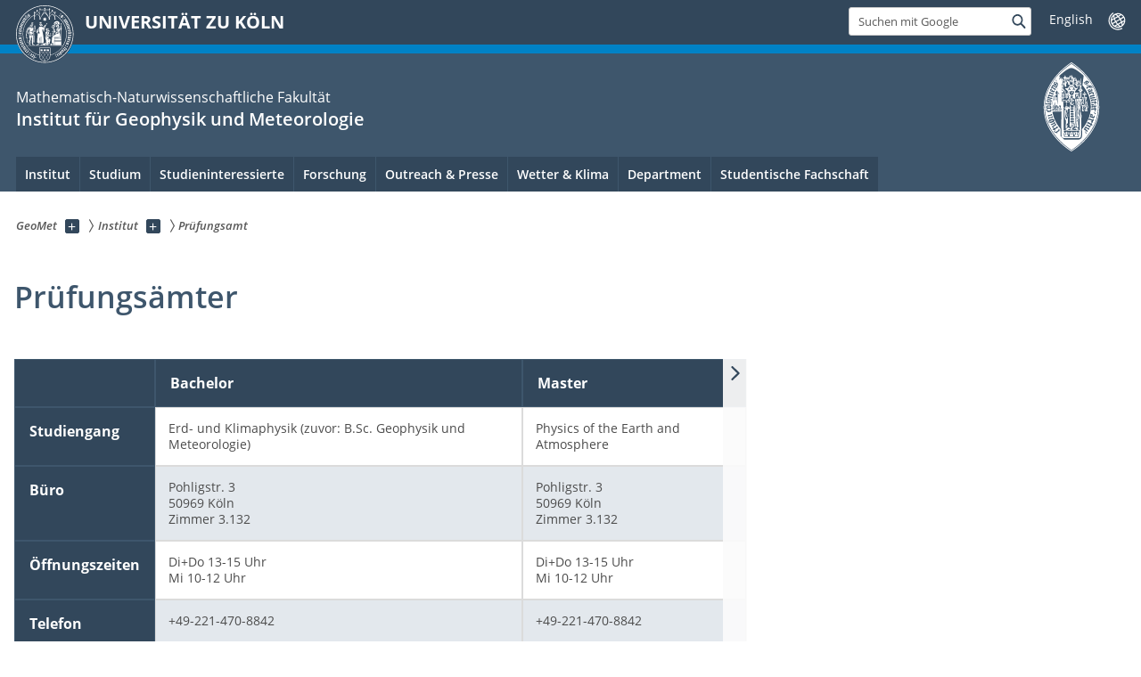

--- FILE ---
content_type: image/svg+xml
request_url: https://geomet.uni-koeln.de/typo3conf/ext/uzk2015/Resources/Public/img/icons/svg/departmentlogos/med2.svg
body_size: 96358
content:
<svg xmlns="http://www.w3.org/2000/svg">
<symbol id="med" viewBox="0 0 141.73 141.73">
	<path clip-path="url(#SVGID_2_)" fill="#ffffff" d="M77.236,73.98c0-0.031,0.025-0.058,0.058-0.058s0.058,0.026,0.058,0.058v0.002
		c-0.001,0.245-0.031,0.516-0.063,0.791c-0.055,0.471-0.111,0.961-0.015,1.352c0.007,0.031-0.013,0.063-0.043,0.07
		c-0.031,0.008-0.063-0.012-0.07-0.043c-0.101-0.41-0.043-0.91,0.013-1.392c0.032-0.274,0.063-0.542,0.063-0.778V73.98z
		 M70.734,89.777c0-0.039,0.032-0.072,0.072-0.072s0.072,0.033,0.072,0.072v0.002c0,0.234,0.04,0.502,0.081,0.774
		c0.072,0.483,0.147,0.987,0.015,1.403c-0.011,0.039-0.052,0.06-0.09,0.047c-0.038-0.01-0.06-0.051-0.048-0.09
		c0.121-0.385,0.049-0.871-0.021-1.34c-0.041-0.276-0.081-0.548-0.081-0.795h-0.001V89.777z M69.672,90.476
		c0-0.04,0.032-0.073,0.072-0.073s0.073,0.033,0.073,0.073v0.001c0,0.322,0.049,0.65,0.099,0.979c0.05,0.33,0.1,0.658,0.1,0.979
		c0,0.04-0.031,0.073-0.072,0.073c-0.039,0-0.072-0.033-0.072-0.073c0-0.311-0.049-0.633-0.098-0.958
		C69.722,91.146,69.672,90.813,69.672,90.476L69.672,90.476z M77.972,76.332c0-0.039,0.032-0.072,0.072-0.072
		s0.073,0.033,0.073,0.072v0.002h-0.001c0,0.322,0.058,0.781,0.151,1.223c0.017,0.072,0.033,0.143,0.051,0.212
		c0.088,0.356,0.197,0.683,0.318,0.884c0.021,0.034,0.01,0.078-0.024,0.1c-0.034,0.021-0.078,0.009-0.1-0.025
		c-0.129-0.215-0.245-0.554-0.336-0.923c-0.018-0.073-0.035-0.146-0.05-0.218c-0.096-0.448-0.155-0.918-0.155-1.252V76.332z
		 M63.763,86.358c0-0.04,0.032-0.071,0.072-0.071s0.072,0.031,0.072,0.071v0.001c0,0.322,0.05,0.652,0.099,0.979
		c0.05,0.33,0.102,0.658,0.102,0.979c0,0.04-0.033,0.072-0.073,0.072s-0.072-0.032-0.072-0.072c0-0.311-0.05-0.633-0.099-0.958
		C63.813,87.029,63.763,86.695,63.763,86.358L63.763,86.358z M77.755,76.045c0.006-0.031,0.036-0.051,0.067-0.045
		c0.03,0.006,0.052,0.035,0.046,0.066c-0.018,0.092-0.037,0.176-0.061,0.252c-0.046,0.154-0.101,0.28-0.161,0.366
		c-0.069,0.101-0.149,0.149-0.231,0.136c-0.005-0.002-0.011-0.004-0.016-0.005c-0.022-0.007-0.037-0.024-0.04-0.045
		c-0.059-0.188-0.11-0.344-0.155-0.479l-0.001-0.002c-0.025-0.074-0.048-0.144-0.066-0.199c-0.01-0.03,0.007-0.063,0.037-0.073
		c0.031-0.009,0.064,0.007,0.073,0.038c0.021,0.068,0.043,0.13,0.064,0.197l0.001,0.002l0.002,0.002
		c0.041,0.126,0.09,0.271,0.145,0.449c0.027-0.008,0.06-0.039,0.093-0.086c0.054-0.076,0.104-0.19,0.146-0.332
		C77.719,76.213,77.739,76.132,77.755,76.045 M79.946,86.537c0.006-0.033,0.036-0.053,0.067-0.047s0.053,0.036,0.045,0.067
		c-0.017,0.09-0.037,0.175-0.06,0.253c-0.046,0.153-0.103,0.28-0.162,0.365c-0.069,0.1-0.149,0.15-0.231,0.135
		c-0.006-0.002-0.011-0.003-0.016-0.005c-0.021-0.006-0.037-0.022-0.041-0.044c-0.057-0.189-0.109-0.346-0.154-0.479
		c-0.023-0.074-0.047-0.142-0.066-0.203c-0.01-0.029,0.007-0.063,0.038-0.072c0.03-0.01,0.062,0.007,0.071,0.037
		c0.021,0.064,0.043,0.13,0.066,0.201c0.043,0.125,0.091,0.271,0.146,0.449c0.026-0.009,0.06-0.037,0.093-0.086
		c0.053-0.074,0.103-0.189,0.145-0.332C79.91,86.703,79.93,86.623,79.946,86.537 M79.48,85.508c0.007-0.032,0.036-0.053,0.067-0.047
		c0.032,0.006,0.053,0.035,0.047,0.068c-0.017,0.09-0.038,0.174-0.061,0.252c-0.045,0.153-0.102,0.279-0.161,0.365
		c-0.071,0.1-0.15,0.15-0.232,0.135c-0.006-0.002-0.011-0.002-0.016-0.004c-0.021-0.007-0.037-0.025-0.04-0.045
		c-0.058-0.189-0.11-0.346-0.155-0.48c-0.024-0.073-0.047-0.139-0.066-0.2c-0.01-0.03,0.007-0.063,0.038-0.073
		c0.029-0.01,0.062,0.008,0.072,0.037c0.021,0.064,0.041,0.129,0.065,0.199c0.042,0.127,0.091,0.273,0.146,0.451
		c0.028-0.008,0.061-0.039,0.094-0.086c0.053-0.074,0.103-0.189,0.145-0.332C79.445,85.675,79.465,85.594,79.48,85.508
		 M78.983,91.482c0.006-0.031,0.036-0.051,0.067-0.046c0.031,0.006,0.052,0.036,0.046,0.067c-0.018,0.091-0.038,0.176-0.061,0.254
		c-0.045,0.152-0.102,0.279-0.161,0.365c-0.07,0.1-0.15,0.149-0.232,0.134c-0.006-0.001-0.011-0.003-0.016-0.005
		c-0.021-0.006-0.036-0.023-0.04-0.043c-0.058-0.19-0.11-0.346-0.155-0.48c-0.023-0.072-0.047-0.14-0.066-0.201
		c-0.01-0.031,0.008-0.063,0.038-0.072c0.029-0.01,0.063,0.006,0.072,0.037c0.021,0.063,0.042,0.129,0.066,0.2
		c0.042,0.126,0.09,0.271,0.145,0.449c0.028-0.008,0.061-0.038,0.094-0.085c0.053-0.076,0.103-0.189,0.145-0.332
		C78.947,91.65,78.967,91.57,78.983,91.482 M78.253,90.586c0.006-0.03,0.036-0.051,0.067-0.045s0.052,0.035,0.047,0.066
		c-0.019,0.092-0.038,0.176-0.062,0.254c-0.045,0.153-0.102,0.279-0.162,0.364c-0.069,0.101-0.148,0.149-0.23,0.136
		c-0.006-0.002-0.012-0.004-0.017-0.005c-0.021-0.007-0.035-0.024-0.041-0.044c-0.058-0.191-0.109-0.347-0.154-0.482
		c-0.024-0.071-0.046-0.139-0.066-0.199c-0.01-0.03,0.007-0.063,0.037-0.072c0.031-0.01,0.063,0.007,0.073,0.037
		c0.02,0.063,0.042,0.128,0.065,0.199c0.042,0.127,0.091,0.271,0.146,0.449c0.029-0.006,0.06-0.037,0.093-0.084
		c0.054-0.076,0.104-0.189,0.146-0.332C78.217,90.754,78.237,90.674,78.253,90.586 M64.741,81.955
		c0.006-0.031,0.036-0.053,0.067-0.047s0.052,0.037,0.045,0.067c-0.017,0.091-0.036,0.176-0.06,0.253
		c-0.046,0.153-0.101,0.28-0.161,0.365c-0.07,0.1-0.149,0.15-0.231,0.135c-0.005-0.001-0.012-0.002-0.017-0.004
		c-0.02-0.006-0.034-0.021-0.039-0.041c-0.059-0.191-0.11-0.348-0.156-0.482c-0.024-0.074-0.047-0.141-0.066-0.201
		c-0.01-0.031,0.007-0.063,0.037-0.073c0.031-0.011,0.063,0.007,0.073,0.037c0.021,0.063,0.043,0.13,0.065,0.2
		c0.043,0.127,0.091,0.271,0.146,0.449c0.027-0.008,0.06-0.037,0.093-0.086c0.053-0.074,0.103-0.189,0.145-0.332
		C64.705,82.123,64.724,82.041,64.741,81.955 M64.807,76.975c0.006-0.031,0.036-0.052,0.068-0.046
		c0.031,0.006,0.052,0.036,0.046,0.067c-0.017,0.09-0.038,0.176-0.061,0.252c-0.046,0.154-0.102,0.281-0.161,0.367
		c-0.07,0.099-0.149,0.148-0.231,0.133c-0.006,0-0.011-0.002-0.017-0.004c-0.021-0.004-0.034-0.021-0.039-0.039
		c-0.059-0.192-0.111-0.349-0.156-0.484c-0.023-0.073-0.047-0.141-0.066-0.201c-0.01-0.031,0.008-0.063,0.037-0.072
		c0.03-0.011,0.063,0.006,0.073,0.036c0.021,0.064,0.042,0.13,0.065,0.201c0.043,0.126,0.091,0.271,0.146,0.449
		c0.028-0.009,0.061-0.038,0.093-0.085c0.054-0.076,0.104-0.191,0.146-0.332C64.771,77.143,64.791,77.062,64.807,76.975
		 M77.79,78.418c-0.011,0.068-0.023,0.134-0.038,0.195c-0.063,0.279-0.162,0.518-0.274,0.682c-0.12,0.178-0.262,0.272-0.401,0.25
		h-0.001l-0.014-0.002c-0.03-0.006-0.051-0.035-0.047-0.066c0.086-0.564-0.1-0.848-0.278-1.118
		c-0.148-0.226-0.294-0.446-0.294-0.805v-0.001h0.001c0-0.227,0.071-0.434,0.187-0.583c0.117-0.155,0.282-0.25,0.466-0.25v-0.001
		c0.034,0,0.067,0.003,0.101,0.008v0.001c0.254,0.041,0.411,0.235,0.504,0.485c0.09,0.24,0.12,0.531,0.12,0.785
		C77.82,78.16,77.808,78.31,77.79,78.418 M77.64,78.589c0.015-0.063,0.026-0.125,0.036-0.188c0.018-0.102,0.029-0.244,0.029-0.402
		c0-0.244-0.029-0.521-0.113-0.746c-0.079-0.213-0.209-0.377-0.412-0.41h-0.003c-0.024-0.004-0.052-0.006-0.081-0.006v-0.002
		c-0.145,0-0.277,0.078-0.375,0.205c-0.101,0.131-0.163,0.313-0.163,0.514v0.001c0,0.325,0.137,0.53,0.275,0.741
		c0.184,0.279,0.374,0.57,0.305,1.137c0.079-0.012,0.164-0.084,0.245-0.202C77.487,79.078,77.579,78.853,77.64,78.589 M78.255,81.34
		c-0.011,0.068-0.024,0.134-0.038,0.195c-0.063,0.278-0.162,0.518-0.273,0.682c-0.121,0.177-0.263,0.273-0.402,0.25h-0.002
		l-0.012-0.003c-0.031-0.007-0.053-0.035-0.047-0.065c0.084-0.566-0.101-0.847-0.279-1.117c-0.149-0.228-0.294-0.447-0.294-0.807
		h0.001c0-0.227,0.07-0.434,0.186-0.584c0.118-0.154,0.283-0.25,0.466-0.25h0.001c0.034,0,0.067,0.003,0.1,0.008
		c0.254,0.041,0.412,0.235,0.505,0.485c0.09,0.239,0.12,0.532,0.12,0.786C78.285,81.082,78.273,81.231,78.255,81.34 M78.104,81.51
		c0.016-0.063,0.027-0.125,0.037-0.188c0.018-0.103,0.028-0.244,0.028-0.402c0-0.243-0.028-0.521-0.112-0.745
		c-0.08-0.214-0.21-0.38-0.415-0.412c-0.024-0.004-0.052-0.006-0.081-0.006H77.56c-0.144,0-0.276,0.077-0.374,0.204
		c-0.101,0.131-0.162,0.312-0.162,0.514c0,0.326,0.135,0.531,0.274,0.742c0.185,0.279,0.374,0.568,0.305,1.136
		c0.079-0.011,0.164-0.084,0.245-0.201C77.952,81.998,78.044,81.773,78.104,81.51 M78.878,86.031
		c-0.011,0.068-0.022,0.135-0.038,0.196c-0.063,0.279-0.162,0.517-0.272,0.681c-0.122,0.178-0.264,0.273-0.403,0.25h-0.001
		l-0.014-0.002c-0.03-0.006-0.052-0.035-0.047-0.065c0.085-0.565-0.1-0.847-0.277-1.118c-0.15-0.227-0.294-0.447-0.294-0.807
		c0-0.227,0.07-0.434,0.186-0.584c0.118-0.153,0.283-0.25,0.467-0.25h0.001c0.033,0,0.066,0.004,0.099,0.009
		c0.254,0.041,0.412,0.235,0.506,0.485c0.089,0.239,0.12,0.531,0.12,0.785C78.909,85.774,78.896,85.924,78.878,86.031
		 M78.728,86.201c0.015-0.062,0.026-0.125,0.036-0.188c0.017-0.102,0.028-0.244,0.028-0.402c0-0.242-0.028-0.521-0.111-0.744
		c-0.08-0.215-0.211-0.379-0.416-0.412c-0.024-0.004-0.052-0.006-0.08-0.006h-0.001c-0.146,0-0.277,0.077-0.375,0.203
		c-0.101,0.131-0.162,0.313-0.162,0.514c0,0.326,0.136,0.531,0.274,0.742c0.185,0.28,0.374,0.569,0.305,1.137
		c0.079-0.012,0.164-0.084,0.244-0.201C78.575,86.69,78.667,86.467,78.728,86.201 M80.125,91.017
		c-0.012,0.067-0.024,0.134-0.038,0.196c-0.063,0.279-0.162,0.517-0.275,0.681c-0.12,0.179-0.262,0.272-0.4,0.251l-0.002-0.001
		l-0.013-0.002c-0.031-0.006-0.053-0.036-0.047-0.067c0.085-0.564-0.1-0.846-0.278-1.117c-0.149-0.226-0.294-0.445-0.294-0.805
		v-0.001c0-0.227,0.071-0.434,0.186-0.583c0.119-0.154,0.284-0.25,0.467-0.251h0.001c0.033,0,0.066,0.003,0.1,0.009
		c0.254,0.041,0.411,0.234,0.505,0.485c0.09,0.24,0.12,0.532,0.12,0.785C80.155,90.76,80.142,90.908,80.125,91.017 M79.974,91.187
		c0.015-0.062,0.026-0.125,0.036-0.188c0.018-0.102,0.029-0.244,0.029-0.401c0-0.243-0.029-0.521-0.112-0.745
		c-0.08-0.214-0.21-0.379-0.415-0.412c-0.024-0.004-0.052-0.006-0.081-0.006H79.43c-0.145,0-0.277,0.078-0.375,0.205
		c-0.1,0.13-0.162,0.313-0.162,0.513v0.001c0,0.325,0.136,0.53,0.274,0.741c0.184,0.28,0.375,0.569,0.306,1.138
		c0.079-0.013,0.164-0.086,0.244-0.203C79.821,91.676,79.913,91.451,79.974,91.187 M76.239,90.871
		c-0.012,0.067-0.023,0.133-0.038,0.194c-0.064,0.279-0.162,0.517-0.274,0.681c-0.121,0.179-0.262,0.273-0.401,0.252l-0.002-0.002
		v0.002l-0.014-0.004c-0.029-0.006-0.051-0.035-0.046-0.065c0.085-0.565-0.1-0.847-0.279-1.118
		c-0.148-0.227-0.294-0.445-0.294-0.805c0.001-0.229,0.072-0.434,0.188-0.584l0.003-0.006c0.118-0.15,0.282-0.244,0.463-0.244h0.001
		c0.033,0,0.067,0.002,0.099,0.007c0.255,0.041,0.412,0.235,0.506,0.485c0.09,0.24,0.119,0.533,0.119,0.785
		C76.269,90.613,76.256,90.762,76.239,90.871 M76.089,91.039c0.013-0.061,0.026-0.123,0.036-0.187
		c0.016-0.103,0.028-0.244,0.028-0.403c0-0.242-0.028-0.52-0.112-0.744c-0.08-0.215-0.21-0.379-0.415-0.412
		c-0.025-0.004-0.052-0.006-0.081-0.006h-0.001l0,0c-0.144,0-0.276,0.078-0.373,0.203l-0.001,0.002
		c-0.101,0.131-0.163,0.312-0.163,0.514c0,0.324,0.135,0.531,0.274,0.742c0.185,0.278,0.375,0.568,0.306,1.136
		c0.079-0.013,0.164-0.084,0.244-0.202C75.936,91.529,76.028,91.305,76.089,91.039 M64.399,84.858
		c-0.012,0.068-0.024,0.134-0.038,0.196v0.001c-0.064,0.278-0.162,0.517-0.274,0.681c-0.121,0.176-0.262,0.271-0.402,0.25h-0.002
		l-0.013-0.003c-0.03-0.006-0.05-0.034-0.046-0.065c0.085-0.566-0.1-0.848-0.279-1.118c-0.148-0.226-0.294-0.446-0.294-0.806h0.001
		c0-0.228,0.071-0.435,0.187-0.584c0.117-0.154,0.283-0.25,0.467-0.25c0.034,0,0.066,0.002,0.099,0.008
		c0.254,0.041,0.412,0.234,0.506,0.484c0.09,0.24,0.119,0.532,0.119,0.786C64.429,84.602,64.416,84.75,64.399,84.858 M64.249,85.029
		c0.013-0.062,0.026-0.125,0.036-0.188c0.016-0.103,0.027-0.244,0.027-0.402c0-0.243-0.027-0.521-0.111-0.745
		c-0.08-0.214-0.21-0.379-0.415-0.412c-0.025-0.004-0.052-0.006-0.081-0.006c-0.146,0-0.278,0.078-0.375,0.204
		c-0.102,0.132-0.163,0.313-0.163,0.515c0,0.326,0.135,0.53,0.275,0.742c0.184,0.279,0.374,0.568,0.305,1.137
		c0.079-0.012,0.164-0.086,0.244-0.203C64.096,85.518,64.188,85.293,64.249,85.029L64.249,85.029z M64.896,90.136
		c-0.03-0.007-0.051-0.038-0.044-0.069c0.008-0.031,0.039-0.051,0.07-0.044c0.011,0.003,0.023,0.007,0.036,0.011
		c0.086,0.025,0.16,0.07,0.223,0.131c0.063,0.059,0.113,0.131,0.155,0.213c0.203,0.397,0.192,1.027,0.144,1.33
		c-0.011,0.067-0.023,0.134-0.037,0.195c-0.064,0.279-0.162,0.518-0.274,0.682c-0.122,0.178-0.263,0.272-0.402,0.25h-0.002
		l-0.013-0.002c-0.031-0.006-0.051-0.035-0.046-0.066c0.085-0.564-0.101-0.848-0.279-1.118c-0.148-0.226-0.294-0.446-0.294-0.805
		V90.84c0-0.049,0.004-0.098,0.01-0.145l0.004-0.021V90.67c0.008-0.039,0.015-0.075,0.024-0.11c0.009-0.03,0.041-0.048,0.072-0.04
		c0.03,0.01,0.048,0.041,0.04,0.071c-0.009,0.032-0.018,0.065-0.022,0.097v0.003l-0.004,0.022c-0.005,0.041-0.008,0.084-0.009,0.127
		h0.001v0.003c0,0.325,0.135,0.53,0.274,0.741c0.184,0.279,0.375,0.568,0.306,1.136c0.079-0.011,0.163-0.084,0.244-0.201
		c0.104-0.153,0.195-0.377,0.257-0.642c0.014-0.063,0.025-0.125,0.036-0.188c0.047-0.29,0.058-0.888-0.132-1.26
		c-0.036-0.07-0.08-0.132-0.133-0.182c-0.05-0.049-0.107-0.084-0.176-0.104l-0.001-0.001C64.917,90.141,64.908,90.139,64.896,90.136
		 M63.189,91.824c-0.012,0.067-0.023,0.133-0.038,0.195c-0.064,0.279-0.162,0.518-0.274,0.682c-0.121,0.176-0.262,0.271-0.401,0.25
		l-0.002-0.002v0.002l-0.013-0.004c-0.031-0.006-0.051-0.035-0.046-0.064h-0.001c0.086-0.566-0.1-0.848-0.278-1.118
		c-0.148-0.228-0.294-0.447-0.294-0.806v-0.002c0-0.227,0.071-0.433,0.187-0.582c0.118-0.154,0.283-0.25,0.467-0.25h0.001
		c0.033,0,0.065,0.002,0.098,0.008c0.255,0.04,0.412,0.234,0.506,0.484c0.09,0.24,0.119,0.532,0.119,0.785
		C63.219,91.565,63.207,91.715,63.189,91.824 M63.039,91.994c0.014-0.063,0.025-0.125,0.036-0.188
		c0.017-0.103,0.028-0.244,0.028-0.403c0-0.242-0.028-0.52-0.111-0.744c-0.08-0.215-0.211-0.379-0.416-0.412
		c-0.024-0.004-0.051-0.006-0.08-0.006h-0.001c-0.146,0-0.278,0.078-0.375,0.205c-0.101,0.131-0.163,0.312-0.163,0.512v0.002
		c0,0.326,0.136,0.531,0.275,0.742c0.184,0.278,0.375,0.568,0.306,1.135c0.079-0.012,0.163-0.084,0.244-0.201
		C62.886,92.482,62.978,92.259,63.039,91.994 M71.637,49.024c-0.029,0.012-0.063-0.003-0.075-0.033
		c-0.012-0.029,0.003-0.063,0.033-0.075h0.001c0.021-0.008,0.043-0.017,0.07-0.027c0.023-0.009,0.048-0.018,0.07-0.025
		c0.117-0.041,0.237-0.072,0.357-0.094c0.031-0.006,0.062,0.015,0.067,0.046c0.005,0.031-0.017,0.061-0.047,0.067
		c-0.113,0.021-0.228,0.051-0.341,0.09c-0.023,0.008-0.047,0.016-0.067,0.024c-0.02,0.007-0.041,0.016-0.067,0.026v0.001H71.637z
		 M72.906,48.885c-0.031-0.006-0.053-0.036-0.046-0.067c0.006-0.032,0.036-0.052,0.067-0.046h0.001
		c0.023,0.004,0.044,0.009,0.063,0.013c0.018,0.003,0.039,0.008,0.063,0.014c0.105,0.025,0.211,0.059,0.317,0.099
		c0.03,0.012,0.044,0.045,0.034,0.075c-0.013,0.03-0.045,0.045-0.075,0.033c-0.102-0.038-0.202-0.07-0.304-0.095
		c-0.018-0.004-0.037-0.009-0.06-0.013c-0.021-0.005-0.042-0.009-0.059-0.012L72.906,48.885z M68.918,49.036
		c-0.029,0.012-0.063-0.003-0.075-0.032c-0.011-0.03,0.004-0.064,0.033-0.075l0.002-0.001c0.021-0.008,0.043-0.017,0.069-0.027
		c0.024-0.009,0.048-0.017,0.069-0.025c0.118-0.041,0.238-0.072,0.358-0.094c0.031-0.006,0.061,0.015,0.067,0.046
		c0.006,0.031-0.016,0.061-0.046,0.067c-0.113,0.021-0.228,0.051-0.343,0.09c-0.022,0.008-0.045,0.016-0.065,0.024
		c-0.02,0.007-0.042,0.016-0.067,0.026l-0.001,0.001H68.918z M70.187,48.896c-0.03-0.005-0.052-0.036-0.046-0.067
		c0.006-0.032,0.036-0.052,0.068-0.046h0.002l0.002,0.001c0.023,0.004,0.043,0.008,0.061,0.011c0.018,0.004,0.038,0.009,0.062,0.015
		c0.104,0.026,0.211,0.059,0.317,0.099c0.029,0.012,0.045,0.045,0.033,0.075c-0.012,0.03-0.045,0.045-0.074,0.033
		c-0.102-0.038-0.202-0.07-0.304-0.095c-0.018-0.004-0.036-0.009-0.06-0.013c-0.021-0.005-0.041-0.009-0.057-0.012h-0.002
		L70.187,48.896z M70.813,49.354c0-0.032,0.026-0.058,0.059-0.058s0.058,0.026,0.058,0.058v0.984c0,0.032-0.025,0.058-0.058,0.058
		s-0.059-0.026-0.059-0.058V49.354z M71.56,51.053c-0.031-0.002-0.055-0.03-0.053-0.062c0.002-0.032,0.029-0.056,0.062-0.054h0.004
		l0.002,0.001c0.013,0.001,0.026-0.001,0.04-0.003v-0.001h0.001c0.014-0.003,0.028-0.008,0.042-0.015
		c0.082-0.039,0.157-0.137,0.214-0.27c0.012-0.029,0.046-0.043,0.076-0.03c0.028,0.012,0.043,0.046,0.029,0.075
		c-0.066,0.159-0.162,0.277-0.269,0.329c-0.023,0.011-0.046,0.02-0.07,0.025c-0.022,0.005-0.047,0.007-0.07,0.005h-0.003H71.56z
		 M80.051,72.781c-0.02,0.023-0.057,0.026-0.082,0.006c-0.022-0.021-0.025-0.058-0.006-0.082c0.03-0.035,0.059-0.047,0.088-0.062
		c0.025-0.012,0.052-0.026,0.084-0.069l0.003-0.002c0.021-0.029,0.042-0.06,0.064-0.092c0.022-0.035,0.045-0.072,0.065-0.107
		c0.114-0.188,0.219-0.405,0.254-0.521l0.003-0.004c0.018-0.064,0.005-0.14-0.007-0.207c-0.009-0.05-0.017-0.096-0.013-0.138
		c0.005-0.045-0.001-0.062-0.008-0.079l-0.001-0.004c-0.005-0.012-0.01-0.026-0.013-0.046c-0.006-0.031,0.017-0.061,0.048-0.065
		c0.031-0.005,0.061,0.016,0.065,0.048c0.002,0.008,0.004,0.016,0.007,0.023l0.002,0.003c0.012,0.029,0.021,0.058,0.015,0.131
		c-0.002,0.026,0.005,0.065,0.012,0.107c0.013,0.08,0.029,0.17,0.003,0.26v0.001l-0.001,0.002l-0.001,0.003
		c-0.038,0.121-0.147,0.349-0.266,0.545c-0.024,0.041-0.047,0.078-0.069,0.11c-0.022,0.035-0.046,0.068-0.067,0.098l-0.002,0.003
		c-0.049,0.065-0.091,0.085-0.128,0.103C80.082,72.756,80.064,72.764,80.051,72.781 M79.122,72.695
		c-0.024,0.021-0.062,0.02-0.082-0.005c-0.021-0.022-0.019-0.06,0.005-0.081h0.001l0.003-0.004c0.037-0.031,0.074-0.059,0.112-0.087
		c0.072-0.053,0.144-0.106,0.189-0.176c0.046-0.072,0.067-0.163,0.087-0.252c0.011-0.044,0.021-0.089,0.034-0.132v-0.003
		c0.013-0.04,0.024-0.076,0.036-0.111c0.031-0.096,0.063-0.191,0.074-0.262c0.01-0.062,0.005-0.106-0.001-0.15
		c-0.003-0.025-0.006-0.051-0.007-0.08c-0.001-0.031,0.023-0.058,0.056-0.059c0.031-0.001,0.058,0.024,0.06,0.055
		c0,0.025,0.004,0.048,0.007,0.07c0.007,0.052,0.013,0.105,0,0.183c-0.014,0.08-0.046,0.18-0.079,0.279
		c-0.012,0.039-0.025,0.078-0.034,0.109v0.001l-0.001,0.001v0.001c-0.012,0.039-0.022,0.082-0.031,0.123
		c-0.022,0.101-0.046,0.202-0.104,0.291c-0.057,0.086-0.138,0.146-0.219,0.205c-0.035,0.027-0.071,0.055-0.104,0.082L79.122,72.695
		L79.122,72.695z M78.346,72.33c-0.029,0.012-0.063-0.004-0.074-0.033c-0.012-0.029,0.004-0.063,0.033-0.074
		c0.038-0.016,0.079-0.023,0.12-0.03c0.064-0.011,0.129-0.022,0.171-0.073l0.001-0.002c0.05-0.06,0.072-0.167,0.093-0.268
		c0.01-0.047,0.02-0.092,0.031-0.131v-0.001c0.012-0.039,0.024-0.075,0.036-0.11c0.027-0.078,0.051-0.149,0.051-0.204
		c0-0.042-0.021-0.069-0.042-0.097l-0.001-0.002c-0.015-0.019-0.028-0.039-0.041-0.064c-0.014-0.029-0.002-0.063,0.027-0.077
		s0.063-0.001,0.077,0.027c0.007,0.015,0.017,0.029,0.027,0.043l0.003,0.003c0.032,0.043,0.065,0.087,0.065,0.167
		c0,0.074-0.027,0.154-0.058,0.241c-0.011,0.035-0.024,0.071-0.035,0.105v0.001c-0.01,0.036-0.021,0.079-0.029,0.123
		c-0.022,0.112-0.049,0.234-0.114,0.316h-0.001l-0.002,0.003c-0.068,0.083-0.153,0.099-0.239,0.114
		C78.411,72.313,78.377,72.318,78.346,72.33 M70.873,50.961c0.032-0.002,0.059,0.022,0.062,0.054
		c0.002,0.031-0.021,0.059-0.054,0.061l-0.004,0.001h-0.004c-0.023,0.001-0.047-0.001-0.07-0.006
		c-0.022-0.005-0.047-0.013-0.069-0.024c-0.106-0.052-0.202-0.171-0.27-0.329c-0.013-0.029,0.001-0.063,0.03-0.076
		c0.03-0.012,0.063,0.002,0.076,0.031c0.057,0.133,0.132,0.23,0.214,0.27c0.014,0.007,0.027,0.012,0.042,0.015h0.001
		c0.013,0.003,0.026,0.004,0.04,0.003h0.002H70.873z M74.881,48.708c-0.013-0.029-0.001-0.064,0.028-0.077
		c0.028-0.013,0.063-0.001,0.076,0.028h0.001c0.007,0.016,0.024,0.06,0.043,0.109l0.002,0.005c0.065,0.174,0.139,0.275,0.168,0.334
		c0.016,0.032,0.066,0.119,0.066,0.119c0.086,0.137,0.19,0.3,0.19,0.472v0.003c0,0.056,0.004,0.129,0.008,0.204
		c0.005,0.077,0.009,0.156,0.009,0.223c0,0.032-0.025,0.058-0.058,0.058s-0.058-0.026-0.058-0.058c0-0.069-0.005-0.144-0.009-0.217
		c-0.005-0.074-0.009-0.147-0.009-0.21v-0.003c0-0.139-0.094-0.287-0.172-0.41c0,0-0.056-0.095-0.073-0.13
		c-0.024-0.051-0.139-0.259-0.172-0.344l-0.002-0.004c-0.018-0.047-0.033-0.088-0.039-0.1L74.881,48.708L74.881,48.708z
		 M74.603,51.12c-0.005-0.031,0.018-0.061,0.05-0.066c0.03-0.004,0.061,0.018,0.065,0.049v0.003v0.004
		c0.003,0.013,0.009,0.035,0.018,0.063c0.06,0.22,0.206,0.749-0.28,1.051c-0.027,0.016-0.063,0.008-0.079-0.019
		c-0.017-0.027-0.009-0.063,0.018-0.08c0.413-0.256,0.283-0.726,0.23-0.921c-0.009-0.03-0.016-0.055-0.019-0.074l-0.003-0.006V51.12
		z M74.67,49.067c-0.003-0.032,0.02-0.06,0.051-0.063c0.032-0.004,0.061,0.02,0.064,0.051c0.014,0.15,0.08,0.29,0.146,0.431
		c0.082,0.174,0.163,0.349,0.163,0.555v0.001c0,0.147-0.048,0.292-0.101,0.419c-0.011,0.028-0.052,0.117-0.076,0.171l-0.001,0.003
		c-0.056,0.112-0.162,0.218-0.251,0.307c-0.075,0.075-0.134,0.085-0.179,0.093c-0.031,0.005-0.045,0.008-0.045,0.245
		c0,0.135-0.056,0.243-0.104,0.341c-0.036,0.07-0.068,0.135-0.068,0.191c0,0.033-0.025,0.059-0.058,0.059s-0.058-0.026-0.058-0.059
		c0-0.083,0.039-0.16,0.081-0.243c0.043-0.086,0.091-0.181,0.091-0.289c0-0.335,0.043-0.342,0.142-0.359
		c0.029-0.005,0.066-0.012,0.116-0.061c0.083-0.083,0.183-0.183,0.229-0.276c0.022-0.048,0.035-0.074,0.074-0.167
		c0.049-0.117,0.093-0.247,0.093-0.375v-0.001c0-0.181-0.076-0.344-0.151-0.506C74.756,49.386,74.686,49.237,74.67,49.067
		 M67.209,48.76c0.024-0.021,0.06-0.018,0.081,0.007c0.021,0.024,0.018,0.061-0.007,0.081c-0.005,0.005-0.012,0.01-0.018,0.017
		c-0.095,0.095-0.175,0.286-0.207,0.484c-0.03,0.194-0.016,0.39,0.076,0.499c0.004,0.005,0.009,0.01,0.015,0.016l0.002,0.001
		l0.004,0.005c0.052,0.057,0.062,0.151,0.071,0.238v0.001c0.006,0.046,0.011,0.089,0.021,0.115c0.028,0.056,0.064,0.088,0.098,0.116
		c0.07,0.061,0.131,0.114,0.131,0.287c0,0.032-0.025,0.058-0.058,0.058s-0.058-0.026-0.058-0.058c0-0.121-0.042-0.157-0.092-0.199
		c-0.042-0.037-0.088-0.077-0.126-0.154l-0.002-0.004c-0.016-0.04-0.021-0.093-0.028-0.148v-0.001
		c-0.009-0.069-0.017-0.144-0.042-0.173l-0.001-0.001l-0.001-0.001c-0.008-0.007-0.015-0.015-0.021-0.023
		c-0.116-0.137-0.138-0.369-0.102-0.593c0.035-0.22,0.128-0.436,0.238-0.547C67.192,48.774,67.2,48.767,67.209,48.76 M67.966,49.266
		c0.01-0.03,0.044-0.046,0.074-0.035c0.03,0.011,0.045,0.044,0.034,0.074c-0.034,0.093-0.063,0.178-0.084,0.263
		c-0.021,0.083-0.032,0.169-0.032,0.268v0.001h-0.001c0.001,0.195,0.094,0.388,0.183,0.56c0.037,0.071,0.073,0.137,0.104,0.206
		l0.002,0.002c0.019,0.042,0.029,0.095,0.034,0.151c0.004,0.054,0.004,0.111,0.004,0.163c0,0.052,0.065,0.223,0.065,0.223
		c0.011,0.03-0.007,0.063-0.037,0.073c-0.029,0.01-0.063-0.007-0.072-0.037c0,0-0.072-0.173-0.072-0.259c0-0.05,0-0.105-0.004-0.154
		c-0.003-0.044-0.01-0.084-0.023-0.11l-0.002-0.004c-0.026-0.059-0.063-0.129-0.101-0.201c-0.096-0.184-0.196-0.391-0.196-0.613
		v-0.001c0-0.108,0.014-0.203,0.036-0.295C67.9,49.449,67.931,49.362,67.966,49.266 M67.709,48.457
		c0.031-0.01,0.063,0.006,0.073,0.036c0.01,0.031-0.006,0.063-0.036,0.073l-0.001,0.001c-0.022,0.007-0.043,0.019-0.063,0.036
		c-0.021,0.017-0.04,0.039-0.058,0.064c-0.1,0.14-0.149,0.374-0.149,0.55v0.001c0,0.138,0.026,0.302,0.066,0.469
		c0.014,0.057,0.029,0.113,0.045,0.167c0.082,0.284,0.193,0.56,0.278,0.73l0.002,0.003v0.001l0.002,0.004
		c0.025,0.067,0.023,0.168,0.021,0.275c-0.002,0.111-0.005,0.231,0.026,0.302c0.044,0.088,0.084,0.172,0.113,0.259
		c0.028,0.089,0.048,0.181,0.048,0.282c0,0.032-0.026,0.058-0.059,0.058c-0.031,0-0.058-0.026-0.058-0.058
		c0-0.088-0.016-0.168-0.042-0.246c-0.027-0.08-0.064-0.16-0.107-0.244h0.002l-0.003-0.002c-0.042-0.095-0.038-0.229-0.035-0.354
		c0.002-0.095,0.004-0.185-0.016-0.23v-0.001l-0.001-0.001c-0.087-0.175-0.201-0.457-0.284-0.747
		c-0.017-0.058-0.032-0.115-0.046-0.17v-0.001c-0.042-0.175-0.069-0.348-0.069-0.496v-0.001c0-0.195,0.057-0.457,0.171-0.617
		c0.022-0.033,0.049-0.062,0.078-0.086C67.639,48.489,67.672,48.469,67.709,48.457L67.709,48.457z M70.927,53.064
		c-0.03-0.007-0.051-0.038-0.044-0.069c0.006-0.031,0.037-0.051,0.069-0.044c0.311,0.068,0.505,0.019,0.74-0.038l0.096-0.024
		c0.031-0.008,0.062,0.012,0.07,0.043c0.007,0.031-0.013,0.062-0.044,0.069c-0.043,0.011-0.07,0.018-0.096,0.024
		C71.471,53.086,71.264,53.138,70.927,53.064"/>
	<path clip-path="url(#SVGID_2_)" fill="#ffffff" d="M64.361,62.135c-0.029-0.038-0.023-0.092,0.014-0.122
		c0.037-0.029,0.09-0.024,0.12,0.012c0.159,0.185,0.324,0.409,0.5,0.648c0.483,0.659,1.05,1.429,1.752,1.736h0.001l0.002,0.001
		c0.26,0.114,0.526,0.221,0.796,0.321c0.267,0.099,0.543,0.194,0.828,0.284c1.447,0.457,3.018,0.756,4.604,0.926l0.003,0.001
		c0.097,0.01,0.208,0.024,0.327,0.042c0.118,0.018,0.25,0.041,0.388,0.067c0.708,0.138,1.569,0.387,1.939,0.759h0.002l0.003,0.004
		c0.088,0.086,0.317,0.27,0.573,0.475c0.465,0.371,1.01,0.807,1.01,0.932c0,0.067-0.035,0.102-0.109,0.102
		c-0.048,0-0.088-0.039-0.088-0.087c0-0.013,0.004-0.026,0.009-0.037c-0.084-0.099-0.538-0.462-0.929-0.775
		c-0.262-0.209-0.496-0.396-0.587-0.486l-0.005-0.005h-0.001c-0.343-0.342-1.167-0.579-1.851-0.711
		c-0.133-0.026-0.262-0.048-0.381-0.066c-0.12-0.018-0.228-0.032-0.32-0.042h-0.002c-1.599-0.172-3.18-0.473-4.637-0.933
		c-0.28-0.089-0.559-0.184-0.837-0.288c-0.275-0.102-0.543-0.21-0.805-0.324l-0.002-0.001c-0.745-0.326-1.327-1.116-1.823-1.792
		c-0.174-0.236-0.337-0.458-0.492-0.638l0.001-0.001L64.361,62.135L64.361,62.135z M64.313,89.375c-0.049,0-0.088-0.037-0.088-0.087
		c0-0.048,0.039-0.086,0.088-0.086h0.001c0.199,0,0.45,0.095,0.684,0.181c0.11,0.041,0.216,0.082,0.313,0.108
		c0.046,0.015,0.071,0.062,0.059,0.108c-0.013,0.045-0.061,0.072-0.106,0.059c-0.098-0.027-0.209-0.068-0.326-0.113
		C64.717,89.463,64.482,89.375,64.313,89.375L64.313,89.375z M71.075,88.783c-0.048,0-0.087-0.039-0.087-0.087
		s0.039-0.087,0.087-0.087h0.001v0.001c0.385,0,0.791,0.165,1.209,0.33c0.404,0.159,0.819,0.319,1.216,0.319
		c0.321,0,0.647-0.15,0.983-0.304c0.372-0.171,0.756-0.346,1.176-0.346v-0.001h0.001v0.001c0.209,0,0.401,0.101,0.563,0.187
		c0.101,0.053,0.188,0.1,0.238,0.1c0.05,0,0.087,0.039,0.087,0.087s-0.037,0.087-0.087,0.087c-0.093,0-0.197-0.057-0.319-0.12
		c-0.145-0.077-0.315-0.167-0.481-0.167H75.66c-0.382,0-0.749,0.168-1.104,0.33s-0.698,0.32-1.056,0.32v-0.002
		c-0.432,0-0.861-0.164-1.279-0.33C71.818,88.943,71.426,88.783,71.075,88.783L71.075,88.783z M65.745,89.08
		c-0.043,0.021-0.095,0.003-0.116-0.04c-0.021-0.043-0.003-0.095,0.04-0.116c0.28-0.135,0.526-0.145,0.743-0.078
		c0.215,0.063,0.398,0.201,0.561,0.362l0.001,0.001c0.146,0.146,0.459,0.23,0.815,0.278c0.368,0.049,0.785,0.058,1.127,0.058
		c0.275,0,0.426-0.15,0.59-0.316c0.229-0.23,0.482-0.485,1.073-0.485c0.047,0,0.087,0.039,0.087,0.087
		c0,0.049-0.04,0.087-0.087,0.087c-0.52,0-0.746,0.228-0.95,0.433c-0.19,0.193-0.365,0.369-0.713,0.369
		c-0.345,0-0.768-0.009-1.149-0.061c-0.392-0.052-0.738-0.148-0.916-0.327H66.85c-0.145-0.144-0.305-0.265-0.486-0.319
		C66.185,88.957,65.98,88.967,65.745,89.08 M62.701,68.893c-0.048,0-0.087-0.039-0.087-0.087s0.039-0.087,0.087-0.087
		c0.004,0,0.008,0,0.011,0.001c0.028,0.001,0.068,0.008,0.117,0.02c0.051,0.011,0.115,0.028,0.188,0.049
		c0.37,0.105,0.947,0.305,1.018,0.376l0.001,0.001l0.001,0.001c0.036,0.029,0.232,0.059,0.437,0.073
		c0.201,0.015,0.4,0.014,0.441-0.02l0.003-0.002c0.035-0.033,0.09-0.031,0.122,0.004c0.033,0.035,0.031,0.09-0.004,0.123
		l-0.003,0.002l-0.001,0.001c-0.077,0.069-0.329,0.083-0.571,0.066c-0.223-0.017-0.45-0.06-0.529-0.111
		c-0.007-0.004-0.013-0.009-0.019-0.014l-0.001-0.001c-0.052-0.052-0.59-0.233-0.942-0.332c-0.068-0.02-0.13-0.036-0.179-0.047
		c-0.042-0.01-0.071-0.016-0.086-0.016H62.701z M68.746,55.251c-0.015-0.045,0.008-0.094,0.053-0.11
		c0.047-0.016,0.096,0.008,0.111,0.053v0.001c0.016,0.041,0.032,0.08,0.05,0.117c0.02,0.039,0.04,0.077,0.063,0.113
		c0.118,0.187,0.281,0.34,0.433,0.419l0.002,0.001c0.111,0.057,0.251,0.103,0.41,0.141c0.164,0.038,0.347,0.066,0.541,0.086
		c1.008,0.104,2.325-0.018,2.847-0.159c0.522-0.141,0.681-0.287,0.766-0.366h0.001h-0.001c0.041-0.037,0.068-0.063,0.113-0.077
		c0.046-0.015,0.095,0.01,0.108,0.056c0.015,0.045-0.01,0.094-0.056,0.109c-0.007,0.002-0.024,0.018-0.048,0.04
		c-0.098,0.089-0.276,0.254-0.839,0.406c-0.534,0.145-1.882,0.269-2.909,0.164c-0.203-0.021-0.394-0.05-0.563-0.09
		c-0.172-0.04-0.324-0.092-0.449-0.155l-0.003-0.002c-0.178-0.092-0.367-0.268-0.501-0.481c-0.025-0.041-0.05-0.084-0.071-0.128
		h0.001h-0.001c-0.022-0.046-0.041-0.091-0.058-0.137L68.746,55.251z M65.027,63.987c0.012-0.047,0.059-0.075,0.104-0.064
		c0.048,0.012,0.075,0.059,0.064,0.105c-0.193,0.775-0.33,1.469-0.437,2.159c-0.104,0.69-0.178,1.375-0.238,2.132l-0.001,0.004
		c-0.002,0.025-0.003,0.051-0.003,0.077c0,0.029,0.001,0.061,0.002,0.096c0.008,0.172,0.036,0.382,0.091,0.491
		c0.021,0.043,0.004,0.095-0.038,0.116c-0.043,0.022-0.095,0.005-0.116-0.038c-0.066-0.134-0.102-0.371-0.109-0.561
		c-0.003-0.036-0.003-0.071-0.003-0.104c0-0.033,0.002-0.061,0.004-0.084v-0.002v-0.005v-0.004c0.062-0.761,0.136-1.45,0.241-2.143
		C64.694,65.468,64.833,64.769,65.027,63.987 M63.159,64.442c0.011-0.046,0.058-0.075,0.104-0.065
		c0.047,0.011,0.075,0.058,0.064,0.105v0.002c-0.023,0.099-0.052,0.213-0.08,0.327c-0.054,0.218-0.108,0.436-0.142,0.626
		c-0.023,0.13-0.028,0.237-0.033,0.341c-0.006,0.129-0.013,0.255-0.047,0.413l-0.001,0.004c-0.042,0.193-0.114,0.411-0.187,0.629
		c-0.036,0.114-0.074,0.228-0.103,0.321c-0.014,0.045-0.063,0.071-0.108,0.057c-0.046-0.013-0.071-0.062-0.058-0.108
		c0.036-0.118,0.07-0.221,0.104-0.325c0.071-0.214,0.143-0.429,0.183-0.613v-0.001l0.001-0.001c0.031-0.146,0.037-0.264,0.043-0.384
		c0.005-0.112,0.011-0.226,0.035-0.363c0.033-0.19,0.089-0.414,0.144-0.638c0.027-0.106,0.053-0.212,0.08-0.325V64.442z
		 M63.026,66.194L63.026,66.194l-0.001,0.002L63.026,66.194z M63.285,64.041c0.022-0.043,0.074-0.059,0.116-0.038
		c0.043,0.022,0.06,0.075,0.038,0.117c-0.046,0.089-0.091,0.173-0.136,0.256c-0.089,0.166-0.178,0.331-0.271,0.53l-0.007,0.016
		c-0.139,0.3-0.335,0.723-0.422,1c-0.058,0.182-0.068,0.316-0.078,0.45c-0.006,0.071-0.012,0.142-0.024,0.221
		c-0.007,0.047-0.051,0.08-0.099,0.073c-0.047-0.007-0.08-0.051-0.073-0.099c0.012-0.073,0.018-0.141,0.022-0.209
		c0.012-0.143,0.022-0.287,0.086-0.488c0.091-0.287,0.29-0.716,0.43-1.02l0.008-0.017c0.095-0.203,0.185-0.371,0.274-0.539
		C63.195,64.211,63.24,64.128,63.285,64.041 M60.314,62.902c-0.019-0.045,0.005-0.095,0.049-0.113
		c0.045-0.017,0.095,0.005,0.113,0.05v0.001c0.064,0.17,0.107,0.283,0.152,0.4c0.105,0.27,0.209,0.541,0.293,0.771
		c0.064,0.173,0.124,0.343,0.183,0.509c0.06,0.173,0.11,0.322,0.16,0.467c0.066,0.197,0.127,0.382,0.187,0.567
		c0.026,0.079,0.049,0.151,0.089,0.276c0.016,0.045-0.01,0.094-0.055,0.109c-0.046,0.015-0.095-0.01-0.11-0.056
		c-0.02-0.062-0.056-0.173-0.089-0.276c-0.058-0.179-0.116-0.358-0.186-0.565c-0.054-0.157-0.108-0.317-0.16-0.465
		c-0.054-0.155-0.113-0.322-0.181-0.506c-0.09-0.244-0.19-0.506-0.291-0.769C60.409,63.15,60.35,62.994,60.314,62.902z
		 M59.967,62.385c-0.007-0.047,0.024-0.092,0.071-0.1c0.048-0.008,0.093,0.024,0.102,0.071v0.002c0.036,0.201,0.07,0.43,0.106,0.658
		c0.069,0.443,0.139,0.886,0.233,1.268c0.071,0.285,0.145,0.545,0.227,0.79c0.083,0.245,0.174,0.477,0.279,0.707
		c0.14,0.306,0.315,0.578,0.493,0.849c0.09,0.138,0.179,0.276,0.264,0.419c0.025,0.041,0.012,0.094-0.029,0.118
		c-0.042,0.025-0.095,0.012-0.119-0.029c-0.084-0.141-0.173-0.277-0.261-0.413c-0.18-0.277-0.359-0.554-0.505-0.872
		c-0.107-0.237-0.202-0.474-0.286-0.724s-0.16-0.514-0.231-0.804c-0.096-0.387-0.165-0.835-0.235-1.282
		c-0.033-0.214-0.067-0.428-0.106-0.655L59.967,62.385z M62.585,59.102c0.018-0.044,0.068-0.066,0.113-0.049
		c0.044,0.018,0.066,0.068,0.049,0.113c-0.019,0.047-0.047,0.116-0.076,0.186c-0.051,0.123-0.101,0.246-0.146,0.376h-0.001h0.001
		l-0.001,0.001l-0.002,0.006c-0.044,0.129-0.086,0.272-0.128,0.415c-0.021,0.072-0.043,0.144-0.065,0.219
		c-0.014,0.046-0.063,0.072-0.107,0.058c-0.046-0.014-0.072-0.062-0.059-0.108c0.021-0.068,0.043-0.143,0.064-0.217
		c0.042-0.144,0.085-0.288,0.132-0.425v-0.001l0.001-0.002v-0.002l0.001-0.001c0.048-0.138,0.099-0.262,0.148-0.384
		C62.532,59.235,62.555,59.181,62.585,59.102 M62.908,58.687c0.007-0.047,0.051-0.08,0.099-0.073s0.08,0.051,0.073,0.099
		c-0.018,0.122-0.034,0.25-0.05,0.377c-0.032,0.254-0.063,0.508-0.122,0.773l-0.001,0.002c-0.012,0.058-0.026,0.115-0.04,0.17
		c-0.016,0.064-0.031,0.124-0.046,0.178l-0.001,0.005c-0.083,0.305-0.184,0.62-0.256,0.826c-0.07,0.197-0.127,0.297-0.186,0.398
		c-0.026,0.047-0.055,0.095-0.081,0.15c-0.021,0.044-0.072,0.062-0.115,0.041s-0.062-0.073-0.041-0.116
		c0.031-0.064,0.06-0.113,0.088-0.162v0.001v-0.001c0.053-0.092,0.105-0.184,0.171-0.369c0.072-0.203,0.172-0.515,0.253-0.817
		l0.001-0.002c0.017-0.064,0.032-0.122,0.045-0.173c0.015-0.06,0.028-0.116,0.039-0.167l0.001-0.001
		c0.055-0.251,0.087-0.504,0.118-0.757C62.873,58.944,62.89,58.818,62.908,58.687 M60.335,57.265
		c-0.007-0.047,0.026-0.091,0.074-0.098c0.047-0.007,0.091,0.026,0.098,0.074v0.003c0.019,0.116,0.035,0.219,0.052,0.323
		l0.001,0.004c0.036,0.222,0.071,0.444,0.093,0.633c0.017,0.16,0.02,0.287,0.023,0.417c0.004,0.098,0.006,0.197,0.016,0.322
		l0.001,0.005c0.015,0.189,0.036,0.398,0.058,0.607c0.012,0.105,0.022,0.211,0.033,0.321c0.004,0.047-0.03,0.089-0.078,0.094
		s-0.09-0.03-0.095-0.078c-0.009-0.098-0.021-0.208-0.032-0.319c-0.022-0.216-0.045-0.433-0.06-0.612v-0.004
		c-0.009-0.121-0.013-0.227-0.016-0.331c-0.004-0.125-0.007-0.247-0.023-0.404c-0.021-0.187-0.057-0.407-0.092-0.626v-0.001
		c-0.02-0.116-0.037-0.231-0.053-0.326h0.001h-0.001V57.265z M59.928,56.586c-0.002-0.048,0.034-0.089,0.082-0.091
		c0.049-0.002,0.089,0.035,0.091,0.083c0.009,0.187,0.012,0.374,0.015,0.56c0.007,0.366,0.013,0.732,0.063,1.13l0.001,0.003
		c0.01,0.077,0.021,0.164,0.034,0.259c0.014,0.089,0.027,0.179,0.042,0.268c0.075,0.465,0.178,0.954,0.301,1.378
		c0.114,0.391,0.27,0.74,0.424,1.088c0.08,0.179,0.159,0.358,0.229,0.535c0.019,0.044-0.004,0.095-0.048,0.113
		c-0.044,0.017-0.095-0.004-0.113-0.049c-0.073-0.185-0.15-0.357-0.227-0.529c-0.157-0.354-0.315-0.709-0.432-1.11
		c-0.126-0.431-0.229-0.928-0.307-1.398c-0.015-0.093-0.028-0.184-0.041-0.272c-0.012-0.082-0.023-0.169-0.036-0.261V58.29
		c-0.052-0.408-0.058-0.779-0.064-1.15C59.939,56.958,59.937,56.776,59.928,56.586 M63.37,54.163
		c0.015-0.046,0.063-0.072,0.108-0.059c0.046,0.014,0.072,0.063,0.059,0.109v0.001c-0.001,0.002-0.002,0.004-0.003,0.007
		c-0.022,0.072-0.052,0.164-0.08,0.255c-0.055,0.175-0.108,0.35-0.168,0.517c-0.059,0.166-0.121,0.322-0.184,0.479
		c-0.032,0.08-0.064,0.16-0.093,0.234c-0.018,0.044-0.067,0.066-0.112,0.049s-0.067-0.067-0.049-0.112
		c0.031-0.085,0.063-0.16,0.093-0.236c0.062-0.154,0.123-0.308,0.181-0.472c0.059-0.163,0.112-0.336,0.166-0.51
		c0.025-0.08,0.05-0.16,0.081-0.257L63.37,54.163L63.37,54.163z M63.418,53.552c0.024-0.041,0.077-0.055,0.118-0.031
		c0.042,0.024,0.056,0.077,0.032,0.118v0.001c-0.002,0.002-0.003,0.005-0.005,0.007c-0.054,0.089-0.103,0.168-0.151,0.246
		l-0.003,0.005c-0.102,0.162-0.204,0.324-0.285,0.486c-0.06,0.122-0.111,0.24-0.157,0.358c-0.046,0.117-0.088,0.235-0.127,0.354
		c-0.051,0.157-0.088,0.312-0.124,0.467c-0.018,0.075-0.035,0.151-0.058,0.238c-0.012,0.047-0.059,0.074-0.105,0.062
		c-0.047-0.012-0.074-0.059-0.063-0.105c0.018-0.07,0.037-0.152,0.057-0.234c0.037-0.16,0.075-0.32,0.129-0.482
		c0.039-0.12,0.081-0.241,0.13-0.364c0.048-0.123,0.101-0.246,0.163-0.371c0.082-0.163,0.188-0.333,0.294-0.502l0.003-0.004
		c0.053-0.085,0.106-0.17,0.149-0.243L63.418,53.552L63.418,53.552z M63.485,48.445c0.004-0.048,0.046-0.083,0.094-0.08
		c0.048,0.004,0.083,0.046,0.079,0.094l-0.064,0.776c-0.002,0.007-0.003,0.013-0.005,0.019c-0.016,0.075-0.03,0.155-0.045,0.234
		c-0.03,0.172-0.062,0.343-0.113,0.481c-0.056,0.143-0.127,0.241-0.2,0.338c-0.033,0.045-0.066,0.09-0.098,0.138
		c-0.024,0.041-0.078,0.053-0.118,0.027c-0.041-0.025-0.054-0.079-0.028-0.119c0.034-0.054,0.069-0.102,0.104-0.149
		c0.065-0.088,0.131-0.175,0.177-0.296c0.048-0.126,0.076-0.288,0.105-0.45c0.016-0.081,0.03-0.161,0.047-0.24L63.485,48.445z
		 M63.374,47.851c0.02-0.044,0.071-0.064,0.114-0.044c0.044,0.019,0.064,0.07,0.045,0.114l-0.444,1.007l-0.259,1.039l-0.169,1.148
		l0.026,0.689c0.001,0.047-0.036,0.087-0.084,0.089s-0.088-0.036-0.09-0.083l-0.026-0.694v-0.003c0-0.006,0-0.011,0.001-0.016
		l0.171-1.158l0.001-0.008l0.263-1.052c0.001-0.005,0.003-0.01,0.006-0.015L63.374,47.851z M60.771,51.407
		c-0.013-0.046,0.016-0.093,0.062-0.105c0.047-0.012,0.094,0.016,0.106,0.062c0.026,0.105,0.058,0.211,0.088,0.316
		c0.062,0.214,0.125,0.429,0.163,0.651l0.001,0.006l0.004,0.022v0.004c0.035,0.215,0.049,0.433,0.063,0.651
		c0.009,0.116,0.016,0.232,0.025,0.337v0.004v0.002l0.053,1.063c0.002,0.048-0.034,0.089-0.083,0.091
		c-0.048,0.002-0.089-0.035-0.091-0.082l-0.052-1.066c-0.011-0.119-0.019-0.229-0.025-0.338c-0.014-0.215-0.027-0.43-0.061-0.636
		v-0.001l-0.005-0.027c-0.038-0.217-0.099-0.425-0.158-0.633C60.829,51.622,60.798,51.516,60.771,51.407 M61.194,52.363
		c0.006,0.046-0.026,0.088-0.072,0.096L61.194,52.363z M60.599,49.803c0.009-0.047,0.055-0.077,0.102-0.068
		c0.047,0.009,0.078,0.055,0.069,0.102c-0.03,0.15-0.065,0.29-0.101,0.429c-0.068,0.273-0.137,0.545-0.162,0.902l-0.006,0.095v0.002
		c-0.004,0.079-0.008,0.159-0.011,0.24c-0.003,0.085-0.005,0.171-0.005,0.258v0.003c-0.005,0.425,0.012,0.892,0.061,1.306
		c0.051,0.413,0.153,0.809,0.257,1.204c0.051,0.197,0.103,0.394,0.147,0.597l0.34,0.902c0.018,0.045-0.006,0.095-0.051,0.112
		s-0.095-0.006-0.112-0.051l-0.341-0.907c-0.001-0.004-0.002-0.008-0.003-0.012c-0.045-0.199-0.097-0.398-0.148-0.598
		c-0.105-0.402-0.211-0.805-0.261-1.226c-0.05-0.42-0.067-0.897-0.063-1.331v-0.001c0.001-0.09,0.003-0.178,0.006-0.262
		c0.003-0.087,0.007-0.17,0.011-0.246c0.002-0.036,0.004-0.069,0.006-0.097c0.026-0.372,0.097-0.652,0.166-0.932
		C60.535,50.088,60.569,49.951,60.599,49.803 M76.344,70.327c0.02-0.043,0.071-0.062,0.115-0.041
		c0.043,0.021,0.063,0.073,0.041,0.116c-0.35,0.734-0.354,1.221-0.201,1.493c0.056,0.098,0.134,0.167,0.222,0.208l0.004,0.003
		c0.088,0.04,0.188,0.053,0.29,0.041v-0.001c0.25-0.031,0.507-0.216,0.634-0.534c0.017-0.045,0.068-0.066,0.112-0.049
		c0.044,0.018,0.066,0.068,0.049,0.112c-0.153,0.383-0.467,0.605-0.774,0.644v-0.001c-0.132,0.017-0.264,0-0.381-0.053
		c-0.003-0.002-0.005-0.004-0.007-0.004c-0.121-0.057-0.225-0.149-0.3-0.283C75.969,71.664,75.965,71.12,76.344,70.327
		 M64.908,60.807c-0.012-0.046,0.015-0.094,0.061-0.106c0.047-0.013,0.095,0.014,0.107,0.06c0.018,0.064,0.046,0.125,0.076,0.188
		c0.062,0.13,0.128,0.268,0.128,0.477h0.001v0.001H65.28c0.001,0.138,0.032,0.319,0.063,0.501c0.032,0.19,0.065,0.382,0.065,0.544
		c0,0.049-0.039,0.087-0.087,0.087s-0.087-0.038-0.087-0.087c0-0.149-0.031-0.333-0.063-0.514c-0.032-0.189-0.065-0.375-0.065-0.531
		v-0.001c0-0.17-0.057-0.289-0.111-0.403C64.962,60.954,64.931,60.886,64.908,60.807 M76.613,63.206
		c0-0.047,0.038-0.086,0.086-0.086s0.087,0.039,0.087,0.086c0,0.176-0.01,0.313-0.06,0.448c-0.051,0.136-0.14,0.265-0.295,0.421
		l-0.001,0.001l-0.005,0.004c-0.036,0.037-0.071,0.077-0.104,0.12c-0.034,0.044-0.066,0.092-0.094,0.14
		c-0.15,0.255-0.231,0.57-0.231,0.885v0.001c0,0.258-0.118,0.457-0.283,0.59c-0.16,0.131-0.368,0.199-0.552,0.199v0.001h-0.001
		c-0.048,0-0.087-0.039-0.087-0.087s0.039-0.087,0.087-0.087h0.001c0.147,0,0.313-0.055,0.443-0.16
		c0.127-0.104,0.219-0.257,0.219-0.456h-0.001v-0.001c0-0.345,0.09-0.69,0.255-0.972c0.033-0.056,0.068-0.109,0.106-0.159
		c0.037-0.048,0.077-0.094,0.119-0.137l0.004-0.004l0.001-0.001c0.137-0.137,0.214-0.247,0.255-0.358
		C76.604,63.482,76.613,63.362,76.613,63.206 M74.64,62.124c0.02-0.044,0.071-0.062,0.114-0.042c0.044,0.02,0.063,0.072,0.042,0.116
		l-0.001,0.001l-0.002,0.004c-0.111,0.238-0.13,0.609-0.146,0.957c-0.018,0.353-0.034,0.683-0.149,0.864h-0.001v0.001v0.001
		l-0.003,0.004c-0.079,0.127-0.164,0.383-0.25,0.642c-0.141,0.426-0.286,0.86-0.479,0.86c-0.049,0-0.088-0.039-0.088-0.087
		s0.039-0.087,0.088-0.087c0.068,0,0.193-0.374,0.315-0.741c0.089-0.269,0.178-0.535,0.268-0.679
		c0.002-0.003,0.004-0.006,0.005-0.009h0.001c0.089-0.142,0.104-0.449,0.12-0.777c0.018-0.364,0.037-0.753,0.164-1.022L74.64,62.124
		L74.64,62.124z M67.493,61.123c0.006-0.048,0.049-0.082,0.097-0.076c0.048,0.005,0.081,0.049,0.076,0.096l-0.001,0.003
		c-0.021,0.185-0.059,0.37-0.095,0.552c-0.053,0.27-0.106,0.534-0.106,0.774v0.002c0,0.2,0.027,0.414,0.055,0.607
		c0.028,0.198,0.056,0.372,0.056,0.493v0.076v0.002c-0.001,0.143-0.001,0.196,0.03,0.227l0.005,0.005
		c0.009,0.01,0.022,0.025,0.04,0.044c0.021,0.023,0.041,0.046,0.06,0.068c0.121,0.139,0.288,0.352,0.288,0.385
		c0,0.048-0.039,0.087-0.087,0.087s-0.087-0.039-0.087-0.087c0-0.007-0.142-0.153-0.245-0.272c-0.024-0.028-0.045-0.051-0.058-0.066
		c-0.015-0.015-0.026-0.028-0.035-0.037l-0.004-0.004c-0.082-0.082-0.081-0.155-0.08-0.352v-0.001v-0.075
		c0-0.109-0.027-0.279-0.054-0.47c-0.028-0.197-0.057-0.418-0.057-0.63v-0.002c0-0.256,0.053-0.529,0.109-0.807
		c0.035-0.18,0.071-0.361,0.093-0.539V61.123z M69.512,60.876c0-0.048,0.039-0.087,0.087-0.087s0.087,0.039,0.087,0.087
		c0,0.26-0.013,0.526-0.059,0.781c-0.047,0.259-0.129,0.504-0.269,0.716c-0.209,0.317-0.199,0.701-0.191,1.041
		c0.002,0.074,0.004,0.145,0.004,0.196v0.001c0,0.189,0.046,0.469,0.123,0.703c0.068,0.208,0.154,0.374,0.236,0.375v-0.001h0.001
		c0.048,0,0.087,0.039,0.087,0.087c0,0.048-0.039,0.087-0.087,0.087H69.53c-0.173-0.001-0.312-0.219-0.401-0.494
		c-0.082-0.249-0.131-0.551-0.131-0.757h-0.001V63.61c0-0.074-0.001-0.133-0.003-0.192c-0.009-0.365-0.019-0.778,0.22-1.14
		c0.126-0.191,0.2-0.414,0.242-0.651C69.5,61.387,69.512,61.13,69.512,60.876 M71.447,61.149c0.021-0.043,0.074-0.06,0.116-0.038
		c0.043,0.021,0.06,0.073,0.039,0.116c-0.231,0.463-0.231,0.918-0.229,1.388v0.096c0,0.263-0.01,0.422-0.041,0.561
		c-0.031,0.142-0.084,0.256-0.17,0.431c-0.079,0.162-0.122,0.298-0.146,0.428c-0.024,0.131-0.028,0.263-0.028,0.415
		c0,0.225-0.149,0.304-0.281,0.374l-0.004,0.002c-0.063,0.034-0.119,0.064-0.119,0.101c0,0.048-0.039,0.087-0.087,0.087
		s-0.087-0.039-0.087-0.087c0-0.14,0.1-0.194,0.211-0.254l0.004-0.002c0.089-0.047,0.189-0.1,0.189-0.221
		c0-0.159,0.005-0.299,0.031-0.445c0.026-0.147,0.074-0.296,0.16-0.473c0.08-0.165,0.129-0.271,0.157-0.393
		c0.027-0.124,0.036-0.273,0.036-0.524H71.2l-0.001-0.096C71.198,62.125,71.197,61.649,71.447,61.149 M73.162,61.537
		c0-0.048,0.039-0.087,0.088-0.087c0.047,0,0.086,0.039,0.086,0.087v0.003c0,0.257,0.015,0.572,0.02,0.871
		c0.004,0.305-0.001,0.594-0.039,0.793c-0.04,0.21-0.092,0.298-0.148,0.393c-0.048,0.081-0.099,0.168-0.146,0.364v0.001
		l-0.013,0.051l-0.002,0.004c-0.014,0.062-0.03,0.13-0.052,0.212v0.001v0.001c-0.016,0.061-0.037,0.125-0.061,0.19
		c-0.025,0.066-0.055,0.132-0.086,0.197c-0.175,0.344-0.462,0.66-0.846,0.66c-0.048,0-0.087-0.039-0.087-0.087
		c0-0.048,0.039-0.087,0.087-0.087c0.304,0,0.541-0.27,0.69-0.565c0.03-0.059,0.056-0.12,0.078-0.179s0.041-0.118,0.056-0.174
		l0.001-0.001c0.018-0.066,0.035-0.141,0.051-0.209l0.001-0.003l0.013-0.051V63.92c0.054-0.222,0.111-0.32,0.165-0.411
		c0.049-0.082,0.094-0.158,0.128-0.337c0.035-0.186,0.04-0.464,0.035-0.759c-0.004-0.299-0.019-0.617-0.019-0.873h-0.001V61.537z
		 M73.008,64.017c-0.013,0.045-0.058,0.072-0.103,0.061L73.008,64.017z M67.501,55.69c0.043,0.02,0.063,0.072,0.042,0.115
		c-0.02,0.044-0.07,0.063-0.114,0.043v-0.001c-0.095-0.043-0.186-0.087-0.272-0.131c-0.086-0.044-0.174-0.091-0.264-0.141
		c-0.446-0.249-0.86-0.538-1.229-0.858c-0.619-0.537-1.087-1.133-1.428-1.806s-0.556-1.422-0.67-2.267
		c-0.006-0.048,0.026-0.091,0.074-0.098c0.048-0.006,0.091,0.027,0.098,0.074c0.111,0.826,0.321,1.558,0.653,2.213
		c0.331,0.653,0.785,1.232,1.387,1.753c0.36,0.312,0.763,0.594,1.2,0.838c0.081,0.045,0.168,0.091,0.258,0.137
		C67.324,55.607,67.413,55.649,67.501,55.69L67.501,55.69z M63.777,47.555c-0.01,0.047-0.057,0.076-0.104,0.066
		c-0.047-0.01-0.075-0.056-0.065-0.103v-0.003c0.095-0.426,0.227-0.836,0.392-1.227c0.166-0.392,0.365-0.765,0.596-1.115
		c1.181-1.804,3.17-3.035,5.518-3.276c0.047-0.005,0.09,0.029,0.095,0.077c0.004,0.048-0.029,0.09-0.078,0.095
		c-2.294,0.236-4.235,1.438-5.39,3.199c-0.225,0.343-0.419,0.707-0.58,1.087c-0.162,0.382-0.29,0.782-0.382,1.197L63.777,47.555z
		 M73.979,42.883c-0.044-0.019-0.064-0.07-0.045-0.114s0.07-0.064,0.114-0.045c0.651,0.285,1.122,0.606,1.52,0.979
		c0.396,0.373,0.717,0.796,1.071,1.289c0.026,0.039,0.018,0.093-0.021,0.121c-0.039,0.028-0.093,0.019-0.121-0.02
		c-0.349-0.486-0.663-0.902-1.048-1.263C75.065,43.469,74.61,43.159,73.979,42.883 M76.887,45.744
		c-0.027-0.04-0.017-0.094,0.023-0.12c0.04-0.027,0.094-0.016,0.12,0.024c0.088,0.132,0.175,0.265,0.258,0.4
		c0.082,0.136,0.16,0.275,0.229,0.416l0.001,0.002l0.001,0.004c0.06,0.122,0.115,0.248,0.168,0.375l0.001,0.001
		c0.052,0.129,0.1,0.256,0.143,0.382c0.225,0.661,0.345,1.352,0.384,2.055v0.006c0.013,0.231,0.013,0.457,0.001,0.679
		c-0.01,0.223-0.031,0.439-0.063,0.65c-0.16,1.086-0.573,2.032-1.066,2.776v0.001c-0.083,0.124-0.17,0.246-0.26,0.364
		c-0.09,0.117-0.185,0.232-0.284,0.344c-0.506,0.572-1.108,1.054-1.783,1.436c-0.041,0.023-0.094,0.009-0.117-0.033
		c-0.023-0.041-0.01-0.094,0.033-0.118c0.656-0.372,1.245-0.842,1.737-1.4c0.095-0.107,0.188-0.219,0.276-0.334
		c0.088-0.115,0.173-0.233,0.253-0.355l0.001-0.001c0.479-0.725,0.882-1.647,1.038-2.705c0.031-0.207,0.052-0.418,0.062-0.633
		c0.012-0.216,0.012-0.437-0.001-0.662l-0.001-0.006c-0.037-0.687-0.156-1.363-0.375-2.008c-0.043-0.126-0.088-0.249-0.137-0.368
		l-0.003-0.005c-0.049-0.122-0.104-0.245-0.163-0.366l-0.002-0.006c-0.066-0.136-0.143-0.269-0.222-0.4
		C77.06,46.007,76.974,45.875,76.887,45.744 M64.513,90.51c-0.021,0.043-0.073,0.061-0.116,0.039
		c-0.042-0.021-0.061-0.074-0.039-0.117c0.017-0.032,0.027-0.073,0.037-0.114c0.026-0.108,0.054-0.218,0.185-0.302h0.001h-0.001
		c0.101-0.063,0.198-0.076,0.327-0.094c0.092-0.012,0.203-0.027,0.344-0.068l0,0h0.001l0.005-0.002
		c0.211-0.062,0.523-0.164,0.834-0.268c0.14-0.046,0.278-0.092,0.456-0.15c0.045-0.014,0.095,0.012,0.109,0.057
		c0.014,0.046-0.011,0.095-0.056,0.109c-0.11,0.035-0.283,0.093-0.454,0.149c-0.31,0.103-0.619,0.204-0.841,0.271h-0.004h-0.002
		c-0.151,0.045-0.271,0.061-0.37,0.074c-0.106,0.015-0.188,0.025-0.257,0.069v-0.001c-0.072,0.047-0.091,0.121-0.108,0.196
		C64.551,90.408,64.538,90.458,64.513,90.51 M70.872,67.605c-0.039-0.028-0.048-0.082-0.019-0.121
		c0.026-0.038,0.08-0.047,0.118-0.021h0.001l0.002,0.002h0.001c0.236,0.157,0.479,0.324,0.725,0.49
		c0.487,0.333,0.976,0.667,1.404,0.917l0.001,0.001v-0.001c0.382,0.224,0.75,0.389,1.083,0.539c0.228,0.102,0.439,0.197,0.63,0.299
		h0.001l0.002,0.002c0.306,0.164,0.7,0.42,1.036,0.638c0.181,0.118,0.345,0.225,0.464,0.297c0.041,0.025,0.054,0.078,0.03,0.119
		c-0.025,0.041-0.078,0.054-0.119,0.029c-0.129-0.078-0.291-0.184-0.47-0.3c-0.332-0.216-0.722-0.469-1.02-0.629l-0.006-0.003
		h-0.001c-0.184-0.099-0.393-0.193-0.619-0.294c-0.338-0.152-0.712-0.32-1.096-0.544l-0.005-0.003
		c-0.431-0.251-0.923-0.587-1.414-0.924c-0.243-0.166-0.487-0.332-0.723-0.487C70.877,67.609,70.875,67.607,70.872,67.605
		L70.872,67.605z M71.558,49.378c0-0.048,0.04-0.087,0.087-0.087c0.048,0,0.087,0.039,0.087,0.087v0.984
		c0,0.048-0.039,0.087-0.087,0.087c-0.047,0-0.087-0.039-0.087-0.087V49.378z M70.996,52.29c0.003,0.032,0.006,0.066,0.014,0.096
		c0.008,0.039,0.024,0.077,0.063,0.102h0.001l0.003,0.002l0.004,0.003c0.021,0.011,0.043,0.022,0.067,0.031
		c0.027,0.01,0.056,0.019,0.085,0.026h0.001c0.142,0.033,0.298,0.029,0.346-0.031c0.014-0.016,0.021-0.038,0.024-0.066
		c0.005-0.032,0.005-0.071,0.001-0.116L71.58,52.34c-0.118,0.016-0.326,0.043-0.401,0.008C71.179,52.348,71.014,52.26,70.996,52.29
		 M70.839,52.422c-0.01-0.045-0.012-0.085-0.016-0.123c-0.001-0.007-0.001-0.014,0-0.02c0.027-0.291,0.396-0.105,0.433-0.085
		l0.004,0.001v0.001c0.006,0.002,0.01,0.005,0.015,0.009c0.001,0.001,0.183-0.023,0.284-0.037l0.055-0.007h0.001h0.001h0.003
		l0.003-0.001h0.001c0.008-0.001,0.017-0.001,0.022,0h0.002c0.044,0.004,0.075,0.03,0.097,0.06c0.013,0.019,0.023,0.041,0.028,0.058
		l0.001,0.004l0.001,0.003l0.001,0.003l0.001,0.003v0.004l0.001,0.006c0.007,0.066,0.008,0.125,0,0.176
		c-0.008,0.059-0.027,0.11-0.062,0.151c-0.092,0.113-0.321,0.137-0.521,0.091c-0.038-0.009-0.074-0.02-0.108-0.033
		c-0.032-0.012-0.063-0.027-0.093-0.044l-0.006-0.004l-0.003-0.001v-0.001C70.893,52.58,70.856,52.502,70.839,52.422 M71.625,52.023
		c0.018-0.005,0.015-0.032,0.012-0.056v-0.005l-0.002-0.009V51.95l-0.002-0.004L71.63,51.93c-0.002-0.008-0.004-0.018-0.008-0.027
		l-0.001-0.005c-0.014-0.045-0.034-0.093-0.047-0.103l-0.001-0.001v0.001c-0.002-0.003-0.006-0.005-0.011-0.008l-0.005-0.003
		c-0.004-0.002-0.01-0.005-0.016-0.008c-0.032-0.016-0.07-0.031-0.084-0.03c-0.04,0.005-0.057-0.002-0.075-0.009h-0.001
		l-0.009,0.001h-0.004c-0.012,0.003-0.03,0.014-0.047,0.025c-0.031,0.02-0.06,0.038-0.1,0.042c-0.047,0.005-0.078-0.007-0.101-0.024
		l-0.126,0.013c-0.027,0.003,0.021,0.038,0.016,0.071c-0.008,0.041-0.015,0.077-0.031,0.104l0.003,0.028
		c0.004,0.009,0.064,0.01,0.118,0.025c0.045,0.012,0.085,0.024,0.112,0.042v-0.002c0.015,0.001,0.032,0.002,0.052,0.002
		C71.379,52.064,71.564,52.042,71.625,52.023z M71.81,51.947c0.01,0.091,0.021,0.194-0.132,0.242h-0.002
		c-0.07,0.022-0.279,0.047-0.408,0.048h-0.002c-0.028,0-0.053-0.001-0.07-0.003c-0.03-0.003-0.055-0.011-0.074-0.024l-0.005-0.004
		c-0.001-0.001-0.029-0.008-0.062-0.017c-0.099-0.028-0.22-0.062-0.24-0.155v-0.002l-0.001-0.003
		c-0.001-0.003-0.001-0.006-0.002-0.009c-0.001-0.012-0.003-0.025-0.004-0.034c-0.002-0.017-0.004-0.027-0.003-0.042
		c0.003-0.034,0.011-0.045,0.031-0.072l0.001-0.001h0.001l0.001-0.002c0.007-0.008-0.003-0.011,0-0.033
		c0.017-0.091,0.036-0.203,0.141-0.214l0.171-0.018c0.023-0.002,0.047,0.006,0.064,0.022l0.014-0.009h0.001
		c0.03-0.02,0.064-0.042,0.111-0.05h0.003l0.004-0.001h0.004h0.002c0.049-0.005,0.07,0.001,0.089,0.008
		c0.046-0.004,0.122,0.019,0.178,0.047c0.007,0.004,0.015,0.008,0.023,0.013l0.007,0.003c0.01,0.006,0.02,0.013,0.029,0.02h-0.001
		l0.002,0.001l0.003,0.002l0.001,0.001c0.039,0.031,0.08,0.114,0.103,0.185l0.001,0.005c0.005,0.014,0.009,0.028,0.013,0.04
		c0.002,0.01,0.003,0.02,0.005,0.031v0.001l0.001,0.007l0.001,0.003v0.001L71.81,51.947L71.81,51.947z M71.214,52.064l0.009,0.005
		c-0.002-0.002-0.008-0.006-0.009-0.007V52.064z M72.327,48.833c-0.044,0.019-0.095-0.002-0.113-0.047
		c-0.018-0.044,0.005-0.095,0.048-0.113h0.002l0.001-0.001h0.001h0.001l0.001-0.001h0.001c0.011-0.004,0.021-0.008,0.03-0.012
		c0.012-0.003,0.023-0.007,0.035-0.011c0.062-0.016,0.123-0.025,0.188-0.025c0.187,0,0.354,0.074,0.478,0.192
		c0.123,0.119,0.199,0.284,0.199,0.466v0.001c0,0.182-0.077,0.347-0.2,0.466c-0.122,0.118-0.29,0.192-0.476,0.192h-0.001h-0.001
		c-0.187,0-0.355-0.074-0.479-0.192c-0.122-0.119-0.198-0.284-0.198-0.466v-0.003V49.27c0-0.022,0.002-0.043,0.004-0.063
		l0.001-0.002l0.001-0.008l0.001-0.009c0.002-0.017,0.006-0.035,0.01-0.051c0.01-0.046,0.057-0.075,0.103-0.065
		c0.047,0.011,0.076,0.057,0.065,0.104c-0.002,0.013-0.005,0.025-0.007,0.037v0.005l-0.001,0.01
		c-0.002,0.015-0.003,0.03-0.003,0.044v0.007v0.003c0,0.133,0.056,0.254,0.146,0.342c0.091,0.088,0.218,0.143,0.357,0.143v-0.001
		h0.001h0.001v0.001c0.139,0,0.265-0.055,0.355-0.144c0.091-0.087,0.147-0.208,0.147-0.341v-0.001c0-0.133-0.057-0.254-0.147-0.341
		c-0.091-0.089-0.217-0.144-0.356-0.144v0.001v-0.001c-0.048,0-0.096,0.007-0.142,0.02c-0.008,0.002-0.017,0.005-0.025,0.008
		s-0.018,0.006-0.025,0.009H72.327L72.327,48.833z M69.626,48.896c-0.043,0.022-0.095,0.006-0.116-0.037
		c-0.022-0.042-0.007-0.094,0.035-0.116l0.001-0.001h0.001c0.016-0.008,0.029-0.016,0.042-0.021l0.005-0.002h0.002h0.001
		c0.013-0.006,0.024-0.012,0.036-0.016l0.004-0.001c0.075-0.027,0.154-0.041,0.234-0.041h0.001c0.187,0,0.355,0.074,0.479,0.192
		c0.123,0.119,0.198,0.284,0.198,0.466v0.001c0,0.182-0.075,0.347-0.199,0.466v0.001c-0.122,0.118-0.291,0.191-0.478,0.191h-0.001
		c-0.186,0-0.354-0.073-0.478-0.192s-0.199-0.284-0.199-0.466v-0.003v-0.008c0.001-0.03,0.003-0.06,0.008-0.089v-0.002l0.002-0.013
		l0.001-0.005v-0.002c0.005-0.024,0.012-0.049,0.021-0.074c0.014-0.045,0.063-0.071,0.107-0.056
		c0.046,0.014,0.071,0.063,0.058,0.109c-0.006,0.017-0.012,0.036-0.015,0.055l-0.001,0.002l-0.002,0.014v-0.001
		c-0.003,0.022-0.005,0.043-0.006,0.064l0.001,0.006v0.003h-0.001c0,0.133,0.056,0.254,0.147,0.342
		c0.091,0.088,0.218,0.143,0.356,0.143h0.001c0.141,0,0.267-0.055,0.357-0.143s0.146-0.209,0.146-0.342h-0.001v-0.001h0.001
		c-0.001-0.133-0.057-0.254-0.146-0.341c-0.091-0.089-0.218-0.143-0.357-0.143h-0.001c-0.06,0-0.12,0.01-0.175,0.03l-0.004,0.001
		c-0.01,0.004-0.021,0.008-0.028,0.011l-0.005,0.003C69.646,48.885,69.637,48.891,69.626,48.896L69.626,48.896z M76.051,45.749
		l-0.002-0.003c-0.08-0.12-0.553-0.095-1.044-0.025c-0.512,0.074-1.031,0.201-1.182,0.268c-0.009,0.004-0.016,0.007-0.019,0.009
		c-0.034,0.023-0.079,0.018-0.108-0.009l-0.005-0.004c-0.139-0.126-0.27-0.303-0.402-0.485c-0.274-0.375-0.567-0.775-0.938-0.704
		H72.35c-0.396,0.075-0.72,0.354-0.996,0.592l-0.006,0.005c-0.137,0.117-0.262,0.225-0.384,0.298c-0.032,0.02-0.072,0.016-0.1-0.007
		l-0.003-0.002l-0.005-0.003c-0.087-0.062-0.181-0.137-0.28-0.215c-0.335-0.266-0.737-0.585-1.063-0.575h-0.009v0.001
		c-0.033,0.002-0.076,0.019-0.128,0.046l-0.004,0.003c-0.056,0.03-0.117,0.072-0.18,0.123c-0.344,0.272-0.76,0.776-0.87,1.077
		c-0.016,0.046-0.066,0.069-0.111,0.053c-0.004-0.002-0.008-0.003-0.012-0.006c-0.347-0.178-0.679-0.304-1.01-0.367
		c-0.293-0.055-0.586-0.061-0.891-0.01c0.182,0.337,0.313,0.6,0.443,0.863c0.135,0.27,0.271,0.54,0.462,0.896
		c0.251-0.09,0.536-0.17,0.847-0.24c0.337-0.075,0.702-0.138,1.088-0.186C71.082,46.894,73.49,47,74.805,47.6
		c0.053-0.064,0.128-0.15,0.216-0.25C75.443,46.868,76.179,46.031,76.051,45.749 M76.193,45.649c0.006,0.009,0.012,0.019,0.016,0.03
		c0.172,0.383-0.608,1.273-1.059,1.785c-0.111,0.127-0.202,0.23-0.248,0.291c-0.023,0.036-0.071,0.05-0.11,0.031
		c-1.27-0.612-3.685-0.72-5.632-0.473c-0.379,0.048-0.741,0.11-1.072,0.185c-0.326,0.073-0.625,0.158-0.882,0.254L67.2,47.755
		l-0.004,0.001c-0.04,0.016-0.087,0-0.108-0.039c-0.211-0.388-0.355-0.678-0.501-0.967c-0.142-0.286-0.284-0.572-0.497-0.961
		c-0.004-0.007-0.007-0.016-0.009-0.025c-0.01-0.047,0.021-0.093,0.067-0.103c0.37-0.078,0.722-0.079,1.073-0.012
		c0.321,0.061,0.643,0.178,0.976,0.342c0.158-0.329,0.555-0.802,0.887-1.065c0.072-0.057,0.142-0.105,0.205-0.14l0.004-0.002
		c0.072-0.039,0.139-0.063,0.196-0.068h0.003h0.01h0.002c0.392-0.014,0.822,0.328,1.181,0.612c0.085,0.067,0.165,0.131,0.236,0.184
		c0.099-0.066,0.202-0.155,0.313-0.251l0.006-0.005c0.292-0.252,0.634-0.546,1.076-0.631h0.001h0.002
		c0.477-0.09,0.803,0.355,1.11,0.772c0.115,0.159,0.229,0.313,0.342,0.425c0.182-0.073,0.704-0.2,1.21-0.272
		C75.528,45.472,76.066,45.461,76.193,45.649"/>
	<path clip-path="url(#SVGID_2_)" fill="#ffffff" d="M63.223,70.747c0.037-0.052,0.11-0.063,0.161-0.025
		c0.052,0.038,0.063,0.11,0.025,0.161c-0.038,0.053-0.082,0.109-0.125,0.164c-0.08,0.102-0.16,0.205-0.236,0.326
		c-0.034,0.054-0.104,0.07-0.159,0.036c-0.054-0.034-0.069-0.105-0.036-0.159c0.08-0.129,0.165-0.237,0.249-0.345
		C63.141,70.855,63.18,70.805,63.223,70.747 M79.229,60.127h0.002c0.365,0,0.697,0.138,0.938,0.359
		c0.242,0.224,0.393,0.534,0.393,0.878v0.001c0,0.203-0.052,0.394-0.146,0.562c-0.013,0.026-0.03,0.053-0.048,0.081
		c-0.078,0.118-0.176,0.223-0.29,0.31l-0.04,1.576c-0.001,0.05-0.035,0.093-0.081,0.107c-0.199,0.063-0.419,0.096-0.662,0.099
		c-0.239,0.004-0.498-0.021-0.778-0.075c-0.056-0.01-0.094-0.059-0.094-0.113v-1.564c-0.029-0.021-0.058-0.043-0.085-0.066
		c-0.003-0.002-0.006-0.004-0.007-0.006c-0.043-0.036-0.082-0.074-0.116-0.112c-0.198-0.216-0.315-0.495-0.315-0.8
		c0-0.344,0.15-0.654,0.393-0.878C78.531,60.265,78.863,60.128,79.229,60.127z M79.23,60.358v0.001h-0.002v-0.001
		c-0.305,0-0.58,0.114-0.78,0.298c-0.197,0.182-0.319,0.432-0.319,0.708c0,0.245,0.097,0.47,0.256,0.644
		c0.03,0.034,0.063,0.065,0.096,0.092l0.005,0.005c0.033,0.029,0.07,0.056,0.109,0.081c0.002,0.001,0.005,0.002,0.006,0.004h0.001
		c0.031,0.021,0.053,0.056,0.053,0.097v1.528c0.229,0.039,0.441,0.057,0.637,0.055c0.187-0.003,0.36-0.025,0.517-0.067l0.04-1.542
		c-0.001-0.038,0.018-0.074,0.049-0.097c0.111-0.077,0.205-0.173,0.277-0.283c0.012-0.019,0.025-0.041,0.039-0.065
		c0.075-0.136,0.117-0.289,0.117-0.451v-0.001c0-0.276-0.122-0.526-0.319-0.707C79.812,60.472,79.535,60.358,79.23,60.358
		 M61.035,62.533c-0.012-0.063,0.031-0.123,0.094-0.134c0.064-0.011,0.124,0.032,0.134,0.095l0.366,2.114
		c0.01,0.063-0.032,0.123-0.095,0.134c-0.063,0.011-0.123-0.032-0.133-0.095L61.035,62.533z M62.941,51.268
		c0.011-0.063,0.069-0.106,0.133-0.095c0.063,0.011,0.105,0.071,0.095,0.134v0.002l-0.001,0.001h0.001
		c-0.077,0.429-0.177,0.977-0.277,1.522c-0.188,1.038-0.379,2.076-0.506,2.885c-0.033,0.21-0.06,0.376-0.084,0.528
		c-0.142,0.885-0.232,1.451-0.28,2.358l-0.002,0.022c-0.007,0.153-0.014,0.308-0.019,0.461c-0.005,0.158-0.008,0.318-0.011,0.477
		c-0.012,0.826,0.011,1.714,0.058,2.605c0.032,0.624,0.086,1.283,0.149,1.943c0.063,0.653,0.139,1.321,0.216,1.965v0.004
		c0.147,1.238,0.401,2.812,0.534,3.646l0.013,0.079c0.086,0.534,0.126,0.693,0.167,0.851c0.019,0.078,0.039,0.155,0.067,0.293
		c0.013,0.062-0.028,0.123-0.091,0.136c-0.062,0.013-0.123-0.028-0.136-0.09c-0.023-0.117-0.045-0.199-0.065-0.282
		c-0.041-0.16-0.082-0.32-0.17-0.872l-0.014-0.079c-0.135-0.84-0.389-2.424-0.536-3.655v-0.004c-0.075-0.63-0.149-1.296-0.216-1.97
		c-0.063-0.666-0.118-1.328-0.149-1.953c-0.048-0.893-0.069-1.786-0.058-2.619c0.002-0.165,0.006-0.326,0.011-0.482
		c0.006-0.162,0.012-0.317,0.02-0.466l0.001-0.022c0.048-0.919,0.139-1.49,0.283-2.382c0.027-0.176,0.057-0.359,0.084-0.527
		c0.128-0.817,0.317-1.855,0.507-2.891c0.089-0.488,0.178-0.973,0.274-1.521L62.941,51.268z M62,51.537
		c0.006-0.064,0.063-0.11,0.127-0.104c0.063,0.007,0.109,0.064,0.104,0.127l-0.21,2.036c-0.006,0.064-0.063,0.11-0.127,0.104
		c-0.063-0.007-0.108-0.064-0.103-0.127L62,51.537z M62.453,65.232c-0.017,0.062-0.079,0.099-0.142,0.084
		c-0.062-0.016-0.099-0.079-0.084-0.141c0.028-0.108,0.049-0.219,0.068-0.329c0.044-0.239,0.088-0.478,0.188-0.661
		c0.076-0.14,0.174-0.246,0.278-0.33c0.103-0.081,0.211-0.141,0.315-0.191c0.104-0.051,0.218-0.104,0.331-0.129
		c0.134-0.029,0.264-0.018,0.373,0.075c0.146,0.125,0.132,0.245,0.109,0.431v0.001c-0.009,0.075-0.02,0.164-0.018,0.266l0.001,0.02
		c0.001,0.056,0.003,0.125,0.005,0.199c0.01,0.349,0.025,0.831-0.024,1.166v0.006c-0.031,0.208-0.084,0.397-0.146,0.572
		c-0.062,0.175-0.13,0.334-0.195,0.484h-0.001v0.001v0.001l-0.001,0.002v0.001c-0.083,0.186-0.189,0.347-0.286,0.491
		c-0.06,0.09-0.114,0.173-0.153,0.247v0.001c-0.097,0.184-0.246,0.554-0.317,0.729l-0.015,0.035
		c-0.024,0.059-0.091,0.088-0.151,0.064c-0.059-0.024-0.088-0.092-0.063-0.151l0.014-0.035c0.072-0.178,0.226-0.556,0.327-0.749
		l0.001-0.001c0.044-0.086,0.103-0.174,0.166-0.268c0.091-0.137,0.192-0.29,0.267-0.459l0.001-0.001
		c0.063-0.146,0.131-0.302,0.189-0.468c0.057-0.164,0.105-0.341,0.134-0.534l0.001-0.002c0.046-0.318,0.032-0.786,0.021-1.125
		c-0.002-0.073-0.004-0.14-0.005-0.201l-0.001-0.02v-0.001c-0.002-0.122,0.01-0.217,0.02-0.297c0.013-0.112,0.021-0.184-0.032-0.229
		l0.001-0.001H63.63c-0.042-0.036-0.104-0.038-0.172-0.023c-0.089,0.019-0.188,0.066-0.28,0.11c-0.09,0.044-0.185,0.096-0.271,0.164
		c-0.083,0.066-0.159,0.15-0.221,0.26c-0.083,0.151-0.122,0.371-0.163,0.591C62.502,65.007,62.48,65.126,62.453,65.232
		 M61.999,59.426c-0.027,0.059-0.095,0.084-0.153,0.057c-0.058-0.027-0.084-0.095-0.057-0.153v-0.001
		c0.002-0.003,0.003-0.006,0.005-0.009c0.025-0.052,0.048-0.099,0.068-0.14c0.025-0.052,0.055-0.112,0.087-0.175
		c0.161-0.319,0.365-0.705,0.472-0.855c0.154-0.214,0.298-0.257,0.429-0.295l0.033-0.01l0.001-0.001l0.005-0.001
		c0.021-0.007,0.039-0.017,0.059-0.027c0.021-0.011,0.042-0.022,0.064-0.03c0.118-0.045,0.214-0.033,0.295,0.181v0.003
		c0.014,0.033,0.025,0.068,0.037,0.106l0.001,0.006c0.013,0.04,0.024,0.08,0.033,0.12c0.057,0.23,0.1,0.54,0.076,0.882
		c-0.018,0.236-0.075,0.551-0.142,0.858c-0.064,0.3-0.142,0.601-0.194,0.808c-0.054,0.209-0.095,0.337-0.138,0.451
		c-0.045,0.114-0.095,0.212-0.17,0.36l-0.002,0.005c-0.098,0.192-0.279,0.472-0.449,0.732c-0.092,0.141-0.18,0.276-0.248,0.388
		c-0.033,0.054-0.105,0.071-0.159,0.038c-0.056-0.033-0.072-0.104-0.039-0.158c0.069-0.112,0.159-0.25,0.252-0.394
		c0.168-0.256,0.348-0.532,0.44-0.714v-0.001c0.07-0.141,0.117-0.235,0.159-0.34c0.041-0.106,0.078-0.227,0.129-0.425
		c0.053-0.199,0.126-0.492,0.192-0.799c0.065-0.299,0.121-0.603,0.137-0.826c0.022-0.314-0.017-0.599-0.068-0.81
		c-0.011-0.041-0.021-0.077-0.03-0.108l-0.001-0.005c-0.011-0.036-0.022-0.067-0.032-0.094l-0.001-0.002
		c-0.012-0.033,0.012-0.05,0.002-0.046c-0.009,0.004-0.023,0.011-0.038,0.019c-0.027,0.014-0.058,0.03-0.093,0.042h-0.002v0.001
		l-0.005,0.001l-0.001,0.001v-0.001l-0.002,0.001l-0.035,0.011v-0.001v0.001c-0.095,0.027-0.198,0.058-0.306,0.208
		c-0.102,0.141-0.299,0.514-0.454,0.824c-0.03,0.059-0.06,0.118-0.087,0.173c-0.03,0.061-0.054,0.109-0.067,0.139L61.999,59.426z
		 M62.814,53.371c-0.051,0.04-0.122,0.031-0.162-0.019c-0.039-0.05-0.031-0.123,0.02-0.163h0.001l0.005-0.004
		c0.064-0.05,0.13-0.108,0.195-0.165c0.145-0.127,0.29-0.254,0.437-0.318h0.001v-0.001h0.001l0.003-0.001l0,0
		c0.02-0.009,0.049-0.023,0.077-0.037c0.219-0.104,0.429-0.204,0.574,0.073c0.099,0.186,0.063,0.411,0.02,0.682
		c-0.016,0.092-0.03,0.19-0.041,0.295l-0.001,0.005l-0.011,0.095c-0.04,0.386-0.095,0.917-0.202,1.318l-0.002,0.004
		c-0.014,0.054-0.031,0.115-0.052,0.181c-0.021,0.069-0.04,0.129-0.058,0.182c-0.106,0.308-0.237,0.598-0.375,0.819l0.001,0.001
		h-0.001c-0.002,0.003-0.003,0.006-0.005,0.009c-0.138,0.214-0.316,0.349-0.466,0.46c-0.062,0.047-0.117,0.089-0.158,0.129
		l-0.001,0.001l-0.006,0.006c-0.088,0.087-0.224,0.251-0.333,0.385c-0.071,0.087-0.133,0.161-0.17,0.201
		c-0.044,0.047-0.116,0.049-0.163,0.006c-0.047-0.044-0.05-0.117-0.006-0.163c0.029-0.031,0.09-0.105,0.16-0.19
		c0.114-0.139,0.254-0.31,0.35-0.403l0.004-0.006l0.001-0.001v0.001l0.001-0.001c0.051-0.05,0.114-0.097,0.184-0.149
		c0.133-0.1,0.293-0.22,0.408-0.401l0.003-0.005v-0.001h0.001c0.128-0.204,0.25-0.479,0.353-0.773
		c0.021-0.065,0.041-0.123,0.056-0.174c0.016-0.052,0.033-0.111,0.05-0.176l0.001-0.002c0.104-0.385,0.157-0.904,0.196-1.282
		l0.011-0.1v-0.001c0.011-0.107,0.027-0.21,0.043-0.307c0.036-0.229,0.067-0.419,0.004-0.537c-0.042-0.08-0.152-0.027-0.269,0.028
		c-0.024,0.012-0.049,0.024-0.085,0.04l-0.005,0.002h-0.001c-0.114,0.05-0.245,0.165-0.375,0.28
		c-0.069,0.059-0.138,0.119-0.205,0.172l-0.005,0.005H62.814z M77.012,66.542c-0.063-0.009-0.106-0.068-0.098-0.131
		s0.066-0.107,0.131-0.098c0.847,0.123,1.682,0.16,2.501,0.135c0.821-0.025,1.626-0.113,2.412-0.239
		c0.063-0.011,0.122,0.033,0.132,0.096s-0.033,0.122-0.096,0.132c-0.794,0.128-1.609,0.217-2.441,0.242
		C78.72,66.705,77.871,66.667,77.012,66.542 M76.729,65.816c-0.063-0.004-0.111-0.06-0.107-0.123
		c0.004-0.064,0.059-0.112,0.123-0.108h0.006h0.001c0.237,0.016,0.478,0.027,0.721,0.034c0.248,0.007,0.501,0.011,0.756,0.011
		c1.313,0.001,2.707-0.087,3.86-0.221c0.064-0.008,0.121,0.038,0.128,0.101c0.007,0.064-0.038,0.121-0.102,0.128
		c-1.158,0.135-2.563,0.224-3.887,0.223c-0.26,0-0.514-0.004-0.763-0.011c-0.251-0.008-0.494-0.019-0.725-0.034h-0.005H76.729z
		 M72.729,67.479c-0.054-0.036-0.067-0.108-0.031-0.161c0.035-0.053,0.106-0.067,0.16-0.032h0.001
		c0.004,0.003,0.007,0.006,0.011,0.009c0.192,0.137,0.406,0.279,0.619,0.422c0.428,0.288,0.855,0.576,1.211,0.875H74.7l0.005,0.005
		c0.365,0.308,0.844,0.832,1.249,1.274c0.182,0.199,0.348,0.381,0.487,0.525c0.045,0.046,0.044,0.119-0.002,0.163
		c-0.046,0.045-0.118,0.044-0.163-0.002c-0.132-0.135-0.305-0.324-0.492-0.53c-0.4-0.437-0.873-0.954-1.227-1.252
		c-0.003-0.002-0.005-0.005-0.008-0.007v-0.001c-0.343-0.288-0.767-0.573-1.19-0.858c-0.207-0.139-0.415-0.278-0.623-0.426
		L72.729,67.479z M75.416,70.824c-0.004-0.048,0.032-0.09,0.08-0.094c0.048-0.003,0.09,0.032,0.093,0.08l0.001,0.018
		c0.035,0.431,0.076,0.856,0.118,1.279c0.084,0.875,0.169,1.752,0.187,2.525c0.015,0.635-0.027,1.131-0.07,1.65
		c-0.036,0.434-0.074,0.886-0.082,1.443l-0.001,0.021c-0.002,0.176-0.004,0.365-0.005,0.566s-0.001,0.412-0.001,0.629
		c0.003,1.109,0.021,2.371,0.045,3.13c0.022,0.786,0.051,1.04,0.097,1.474c0.015,0.146,0.033,0.313,0.055,0.543v0.004
		c0.017,0.155,0.033,0.346,0.053,0.553c0.078,0.867,0.183,2,0.291,2.604c0.109,0.615,0.24,0.866,0.371,1.121
		c0.024,0.047,0.05,0.094,0.078,0.154c0.102,0.205,0.209,0.322,0.316,0.436c0.056,0.061,0.113,0.122,0.172,0.198
		c0.028,0.038,0.021,0.093-0.017,0.122s-0.093,0.021-0.121-0.016c-0.052-0.069-0.107-0.127-0.161-0.187
		c-0.116-0.123-0.231-0.247-0.344-0.478c-0.022-0.045-0.051-0.099-0.077-0.15c-0.138-0.266-0.273-0.529-0.39-1.17
		c-0.108-0.61-0.213-1.748-0.293-2.619c-0.018-0.198-0.034-0.382-0.051-0.552v-0.005c-0.02-0.211-0.039-0.387-0.055-0.539
		c-0.047-0.438-0.074-0.693-0.098-1.488c-0.023-0.76-0.043-2.021-0.046-3.135c0-0.217,0-0.43,0.001-0.631
		c0.002-0.201,0.004-0.392,0.006-0.566l0.001-0.023c0.008-0.57,0.046-1.021,0.082-1.453c0.043-0.52,0.084-1.012,0.069-1.635
		c-0.016-0.765-0.101-1.638-0.186-2.511c-0.042-0.439-0.085-0.877-0.118-1.283L75.416,70.824z M70.61,74.118
		c0.01-0.047,0.057-0.076,0.104-0.065c0.047,0.012,0.076,0.058,0.065,0.104l-0.001,0.003l-0.001,0.002
		c-0.074,0.32-0.162,0.684-0.25,1.044c-0.176,0.718-0.35,1.435-0.435,1.923c-0.115,0.659-0.104,0.859-0.082,1.264l0.006,0.129
		c0.014,0.242,0.046,0.42,0.087,0.64c0.045,0.233,0.097,0.511,0.143,0.959c0.044,0.433,0.111,1.094,0.172,1.78
		c0.06,0.68,0.115,1.369,0.134,1.851c0.024,0.606-0.007,1.017-0.037,1.412c-0.018,0.238-0.034,0.472-0.04,0.729
		c-0.008,0.471-0.005,0.936-0.003,1.399c0.002,0.261,0.004,0.519,0.004,0.698c0,0.049-0.039,0.087-0.087,0.087
		s-0.087-0.038-0.087-0.087c0-0.286-0.002-0.494-0.003-0.697c-0.003-0.466-0.005-0.932,0.003-1.402
		c0.005-0.272,0.022-0.504,0.04-0.74c0.029-0.393,0.061-0.799,0.037-1.393c-0.02-0.48-0.074-1.168-0.134-1.843
		c-0.06-0.668-0.127-1.337-0.171-1.776c-0.045-0.44-0.098-0.715-0.141-0.945c-0.042-0.225-0.076-0.406-0.09-0.659v-0.003
		l-0.007-0.129c-0.022-0.42-0.033-0.626,0.085-1.303c0.085-0.489,0.261-1.211,0.438-1.934c0.085-0.354,0.171-0.705,0.249-1.041
		l0.001-0.005L70.61,74.118z M70.777,74.162c-0.012,0.045-0.058,0.073-0.104,0.063L70.777,74.162z M70.608,69.251
		c0-0.048,0.038-0.086,0.087-0.085c0.048,0,0.086,0.04,0.086,0.087L70.78,69.31c-0.004,0.326-0.011,0.66-0.017,0.994
		c-0.013,0.708-0.025,1.417-0.021,2.04c0.003,0.465,0.011,0.902,0.022,1.318c0.014,0.414,0.03,0.809,0.054,1.195
		c0.028,0.512,0.075,0.961,0.122,1.41c0.022,0.223,0.046,0.444,0.067,0.686c0.005,0.048-0.031,0.09-0.078,0.096
		c-0.048,0.004-0.09-0.031-0.094-0.08c-0.021-0.225-0.044-0.455-0.068-0.684c-0.047-0.452-0.094-0.902-0.123-1.418
		c-0.021-0.383-0.04-0.78-0.053-1.2c-0.013-0.416-0.021-0.854-0.023-1.323c-0.005-0.625,0.009-1.333,0.021-2.042
		c0.006-0.334,0.012-0.669,0.017-0.993L70.608,69.251z M67.289,66.179c0.011-0.046,0.058-0.075,0.104-0.064
		c0.046,0.011,0.075,0.057,0.064,0.104c-0.072,0.313-0.151,0.622-0.23,0.931c-0.157,0.62-0.315,1.239-0.417,1.849
		c-0.076,0.462-0.131,0.93-0.171,1.39c-0.041,0.457-0.069,0.914-0.096,1.349c-0.025,0.434-0.042,0.82-0.05,1.205
		c-0.007,0.389-0.004,0.781,0.012,1.229l0.001,0.01c0.02,0.53,0.08,1.198,0.136,1.808c0.038,0.424,0.074,0.821,0.093,1.12
		c0.023,0.388,0.021,0.652,0.021,0.889c-0.001,0.211-0.002,0.398,0.017,0.637c0.015,0.189,0.051,0.353,0.087,0.519
		c0.057,0.261,0.115,0.53,0.104,0.94v0.012v0.005c-0.014,0.422-0.092,0.95-0.172,1.501c-0.048,0.322-0.096,0.652-0.133,0.97v0.001
		l-0.001,0.003v0.004l-0.043,0.37l-0.001,0.006l-0.043,0.383c-0.077,0.676-0.154,1.381-0.219,1.98
		c-0.031,0.307-0.055,0.605-0.075,0.895c-0.037,0.491-0.072,0.953-0.154,1.401c-0.086,0.476-0.217,0.888-0.347,1.298
		c-0.066,0.207-0.133,0.415-0.189,0.618c-0.012,0.046-0.06,0.073-0.106,0.062c-0.046-0.014-0.072-0.062-0.061-0.107
		c0.063-0.221,0.126-0.423,0.19-0.624c0.13-0.408,0.259-0.815,0.343-1.276c0.079-0.437,0.114-0.896,0.149-1.385
		c0.022-0.287,0.044-0.584,0.078-0.898c0.064-0.607,0.142-1.313,0.218-1.982l0.044-0.389l0.044-0.373v-0.002v-0.004
		c0.037-0.32,0.086-0.651,0.134-0.975c0.08-0.549,0.158-1.076,0.171-1.486v-0.011c0.011-0.387-0.046-0.647-0.102-0.899
		c-0.036-0.172-0.073-0.34-0.09-0.543c-0.018-0.237-0.017-0.43-0.016-0.648c0-0.23,0.001-0.492-0.022-0.879
		c-0.018-0.305-0.054-0.695-0.092-1.114c-0.056-0.612-0.117-1.284-0.136-1.817l-0.001-0.01c-0.016-0.449-0.019-0.845-0.012-1.236
		c0.008-0.396,0.024-0.781,0.051-1.213c0.024-0.431,0.053-0.885,0.095-1.355c0.042-0.466,0.096-0.939,0.173-1.402
		c0.103-0.622,0.262-1.243,0.419-1.864C67.139,66.796,67.218,66.485,67.289,66.179 M70.986,89.003
		c0.013,0.048-0.015,0.095-0.062,0.107c-0.046,0.013-0.093-0.015-0.105-0.06c-0.016-0.054-0.033-0.086-0.052-0.119
		c-0.045-0.082-0.09-0.166-0.106-0.457v-0.01c-0.004-0.055-0.007-0.119-0.009-0.193c-0.004-0.07-0.007-0.147-0.008-0.231
		c-0.01-0.419-0.007-0.959,0.032-1.448v-0.005c0.031-0.389,0.104-0.846,0.174-1.286c0.054-0.334,0.104-0.658,0.136-0.939
		c0.035-0.324,0.064-0.594,0.085-0.859s0.034-0.523,0.039-0.818v-0.021c0.001-0.084,0.002-0.17,0.002-0.257
		c0-0.086-0.002-0.174-0.003-0.264c-0.009-0.451-0.032-0.929-0.062-1.371c-0.019-0.291-0.054-0.566-0.089-0.84
		c-0.04-0.318-0.08-0.636-0.097-0.972l-0.001-0.017c-0.028-0.592-0.014-1.268-0.001-1.844l0.002-0.095
		c0.007-0.301,0.013-0.552,0.024-0.805c0.012-0.259,0.027-0.521,0.053-0.839v-0.006c0.046-0.551,0.13-1.301,0.2-1.924l0.032-0.285
		l0.001-0.01c0.029-0.259,0.065-0.51,0.099-0.75c0.053-0.369,0.102-0.71,0.116-1.015l0.001-0.012
		c0.018-0.352-0.014-0.684-0.039-0.95c-0.01-0.112-0.019-0.213-0.023-0.298c-0.009-0.19-0.016-0.278-0.021-0.365
		c-0.003-0.04-0.006-0.079-0.01-0.145c-0.003-0.047,0.034-0.089,0.082-0.091c0.048-0.003,0.089,0.033,0.091,0.081
		c0.004,0.05,0.007,0.097,0.01,0.144c0.006,0.082,0.012,0.165,0.021,0.367c0.005,0.086,0.014,0.184,0.024,0.292
		c0.024,0.272,0.056,0.61,0.038,0.974l-0.001,0.011c-0.015,0.313-0.064,0.659-0.116,1.031c-0.034,0.237-0.069,0.485-0.099,0.745
		l-0.002,0.009l-0.032,0.285c-0.069,0.619-0.153,1.364-0.198,1.92v0.004c-0.026,0.324-0.042,0.583-0.054,0.833
		c-0.012,0.257-0.018,0.505-0.024,0.803l-0.002,0.094c-0.013,0.57-0.027,1.242,0.002,1.832v0.017
		c0.017,0.331,0.056,0.644,0.096,0.957c0.035,0.28,0.071,0.562,0.09,0.853c0.029,0.439,0.053,0.918,0.062,1.379
		c0.002,0.088,0.002,0.178,0.003,0.266c0,0.088-0.001,0.175-0.002,0.259v0.021c-0.005,0.306-0.019,0.565-0.039,0.83
		c-0.021,0.264-0.049,0.537-0.085,0.864c-0.031,0.282-0.083,0.61-0.138,0.947c-0.068,0.437-0.141,0.887-0.172,1.272v0.006
		c-0.039,0.486-0.042,1.019-0.031,1.431c0.002,0.079,0.004,0.156,0.007,0.228l0,0c0.002,0.067,0.005,0.133,0.009,0.192v0.009
		c0.015,0.252,0.051,0.318,0.087,0.385C70.943,88.891,70.966,88.932,70.986,89.003 M65.909,92.762
		c0.063-0.009,0.121,0.037,0.129,0.1s-0.037,0.121-0.101,0.129c-0.197,0.025-0.39,0.055-0.582,0.086
		c-0.391,0.061-0.78,0.122-1.221,0.145c-0.09,0.004-0.188,0.008-0.294,0.01H63.84h-0.004c-0.093,0.004-0.191,0.006-0.291,0.008
		s-0.202,0.003-0.305,0.003c-0.452-0.001-0.904-0.019-1.225-0.06c-0.273-0.037-0.485-0.076-0.663-0.135v-0.001l-0.001,0.001
		c-0.185-0.063-0.332-0.148-0.469-0.277c-0.138-0.131-0.236-0.274-0.289-0.438c-0.052-0.163-0.058-0.344-0.011-0.549v-0.001v-0.002
		c0.067-0.293,0.294-0.59,0.516-0.879c0.078-0.102,0.155-0.202,0.227-0.305c0.103-0.146,0.223-0.283,0.343-0.418
		c0.182-0.207,0.366-0.414,0.487-0.672c0.101-0.214,0.175-0.445,0.232-0.688c0.059-0.244,0.102-0.504,0.14-0.768v-0.002l0.001-0.008
		h0.001h-0.001c0.011-0.074,0.021-0.15,0.028-0.225s0.016-0.153,0.021-0.235V87.58c0.032-0.409,0.038-0.837,0.024-1.188
		c-0.011-0.277-0.062-0.537-0.108-0.777c-0.035-0.182-0.068-0.352-0.082-0.516l-0.002-0.019c-0.032-0.377-0.059-0.681,0.004-0.969
		c0.032-0.148,0.071-0.265,0.13-0.373c0.057-0.108,0.133-0.207,0.239-0.327c0.002-0.003,0.004-0.005,0.006-0.007
		c0.101-0.111,0.244-0.209,0.391-0.31c0.168-0.115,0.344-0.233,0.437-0.363c0.138-0.189,0.174-0.391,0.213-0.61v-0.001
		c0.01-0.054,0.02-0.109,0.035-0.184c0.039-0.188,0.051-0.323,0.068-0.53c0.011-0.115,0.022-0.251,0.044-0.451l0.001-0.014v-0.001
		c0.017-0.143,0.041-0.331,0.068-0.537c0.068-0.51,0.151-1.133,0.159-1.575c0.007-0.358-0.036-0.664-0.079-0.964
		c-0.031-0.219-0.062-0.434-0.073-0.67l-0.001-0.008c-0.003-0.077-0.008-0.168-0.013-0.258c-0.025-0.478-0.052-0.974,0.015-1.397
		c0.046-0.29,0.155-0.526,0.261-0.754c0.08-0.173,0.158-0.341,0.198-0.515c0.093-0.397,0.1-0.684,0.111-1.166l0.001-0.031v-0.014
		c0.005-0.226-0.008-0.524-0.022-0.824c-0.017-0.375-0.033-0.752-0.016-1c0.021-0.291,0.092-0.452,0.154-0.59
		c0.032-0.076,0.063-0.145,0.076-0.222l0.001-0.001c0.022-0.145,0.015-0.266,0.007-0.388c-0.005-0.067-0.009-0.135-0.009-0.203
		c0-0.064,0.052-0.116,0.114-0.116c0.064,0,0.116,0.052,0.116,0.116c0,0.067,0.004,0.128,0.008,0.188
		c0.01,0.133,0.019,0.266-0.009,0.436v0.005c-0.018,0.108-0.054,0.189-0.094,0.278c-0.054,0.122-0.116,0.263-0.134,0.513
		c-0.018,0.237-0.001,0.606,0.016,0.974c0.013,0.301,0.027,0.601,0.021,0.834v0.004v0.016v0.031
		c-0.013,0.498-0.021,0.793-0.116,1.213c-0.046,0.197-0.129,0.376-0.214,0.559c-0.1,0.215-0.203,0.438-0.243,0.692
		c-0.063,0.399-0.037,0.884-0.013,1.35c0.004,0.084,0.01,0.168,0.014,0.261l0.001,0.008c0.01,0.221,0.04,0.433,0.071,0.647
		c0.043,0.308,0.089,0.621,0.08,1.001c-0.009,0.456-0.092,1.085-0.159,1.6c-0.027,0.199-0.052,0.379-0.068,0.533l-0.001,0.014
		c-0.02,0.177-0.032,0.324-0.043,0.447c-0.02,0.211-0.031,0.352-0.074,0.557c-0.01,0.049-0.021,0.115-0.033,0.178
		c-0.044,0.247-0.084,0.473-0.253,0.706c-0.118,0.162-0.309,0.293-0.493,0.418c-0.137,0.094-0.27,0.185-0.351,0.274l-0.001,0.002
		h-0.001l-0.001,0.002c-0.094,0.105-0.161,0.193-0.209,0.283s-0.081,0.187-0.108,0.313c-0.054,0.254-0.028,0.543,0.001,0.902
		l0.001,0.019c0.014,0.151,0.046,0.315,0.08,0.49c0.048,0.247,0.101,0.513,0.111,0.813c0.014,0.36,0.009,0.799-0.024,1.213
		c-0.006,0.08-0.014,0.16-0.021,0.242c-0.009,0.081-0.02,0.16-0.029,0.233l-0.001,0.003l-0.001,0.007
		c-0.038,0.267-0.082,0.531-0.144,0.788c-0.063,0.258-0.141,0.506-0.247,0.734c-0.135,0.285-0.33,0.506-0.524,0.725
		c-0.114,0.128-0.227,0.256-0.326,0.398c-0.068,0.1-0.149,0.205-0.231,0.312c-0.207,0.271-0.419,0.546-0.476,0.791v0.002
		c-0.037,0.163-0.032,0.304,0.007,0.429c0.039,0.123,0.116,0.234,0.228,0.34c0.111,0.104,0.231,0.174,0.385,0.226
		c0.161,0.056,0.359,0.091,0.619,0.125c0.31,0.041,0.752,0.058,1.194,0.058c0.101,0,0.202,0,0.302-0.002
		c0.097-0.002,0.195-0.005,0.291-0.007c0.099-0.004,0.196-0.008,0.292-0.012c0.428-0.021,0.811-0.081,1.195-0.142
		C65.514,92.817,65.709,92.787,65.909,92.762 M72.09,92.266c0.063-0.01,0.122,0.035,0.131,0.098c0.01,0.063-0.035,0.122-0.099,0.131
		l-0.014,0.002c-0.092,0.014-0.171,0.027-0.248,0.042c-0.183,0.033-0.364,0.067-0.554,0.071h-0.001l-0.014,0.001h-0.001
		c-0.155,0.001-0.311-0.021-0.46-0.042c-0.118-0.016-0.232-0.032-0.331-0.035c-0.044-0.001-0.078-0.003-0.112-0.004
		c-0.18-0.006-0.332-0.012-0.501,0.038h0.001h-0.002h-0.002c-0.132,0.04-0.267,0.122-0.403,0.204
		c-0.072,0.046-0.146,0.091-0.221,0.131c-0.057,0.029-0.127,0.008-0.157-0.049c-0.028-0.057-0.008-0.127,0.05-0.156
		c0.068-0.037,0.139-0.08,0.209-0.122c0.146-0.09,0.294-0.181,0.453-0.228l0.006-0.002h0.002c0.204-0.061,0.373-0.055,0.573-0.047
		c0.038,0,0.078,0.002,0.11,0.004c0.116,0.002,0.235,0.02,0.357,0.036c0.142,0.021,0.288,0.041,0.422,0.039h0.003h0.009h0.005
		c0.17-0.003,0.343-0.034,0.517-0.067h0.001c0.088-0.016,0.177-0.031,0.253-0.043h0.001h0.002L72.09,92.266z M81.117,92.455
		c0.063,0.002,0.113,0.057,0.11,0.12c-0.002,0.063-0.056,0.112-0.119,0.11h-0.01c-0.401-0.018-0.83-0.034-1.258-0.051
		c-0.872-0.037-1.746-0.072-2.396-0.102l-0.027-0.001c-0.45-0.021-0.839-0.044-1.179-0.063c-0.403-0.023-0.739-0.043-1.005-0.051
		c-0.332-0.008-0.465,0.006-0.598,0.02c-0.068,0.008-0.138,0.015-0.234,0.02c-0.064,0.002-0.118-0.047-0.121-0.111
		c-0.003-0.063,0.047-0.117,0.11-0.119c0.09-0.006,0.156-0.012,0.223-0.019c0.139-0.015,0.276-0.028,0.625-0.021
		c0.278,0.008,0.611,0.026,1.013,0.051c0.344,0.02,0.738,0.043,1.176,0.063l0.027,0.002c0.659,0.029,1.528,0.064,2.396,0.101
		c0.429,0.017,0.856,0.034,1.259,0.051L81.117,92.455z M77.332,71.974c-0.035-0.052-0.022-0.124,0.031-0.16
		c0.052-0.036,0.124-0.023,0.16,0.03v0.001l0.002,0.001c0.153,0.232,0.357,0.518,0.575,0.821c0.467,0.649,0.989,1.378,1.173,1.808
		c0.174,0.408,0.149,0.679,0.125,0.963c-0.014,0.158-0.027,0.324-0.004,0.518c0.025,0.195,0.064,0.359,0.107,0.54
		c0.072,0.308,0.155,0.657,0.2,1.298v0.008c0.032,0.467,0.04,1.187,0.048,1.924c0.009,0.845,0.018,1.713,0.066,2.265
		c0.044,0.508,0.1,0.875,0.169,1.17c0.068,0.293,0.148,0.519,0.241,0.742c0.11,0.264,0.242,0.356,0.385,0.454
		c0.09,0.063,0.183,0.129,0.281,0.238h0.001c0.06,0.065,0.14,0.15,0.224,0.238c0.229,0.241,0.485,0.512,0.592,0.697
		c0.13,0.227,0.112,0.258,0.035,0.389c-0.019,0.03-0.041,0.069-0.066,0.131l-0.001,0.002c-0.056,0.139-0.169,0.338-0.286,0.541
		c-0.093,0.161-0.187,0.327-0.251,0.457c-0.046,0.096-0.091,0.174-0.134,0.25h-0.001h0.001c-0.102,0.178-0.195,0.34-0.237,0.596
		c-0.021,0.127-0.034,0.276-0.042,0.436c-0.003,0.061-0.005,0.121-0.005,0.18c-0.001,0.061,0,0.123,0.001,0.184
		c0.004,0.207,0.02,0.41,0.046,0.576c0.039,0.246,0.127,0.429,0.22,0.619c0.052,0.107,0.106,0.219,0.155,0.352l0.001,0.001V90.24
		l0.001,0.002l0.003,0.007c0.037,0.101,0.082,0.214,0.129,0.33c0.115,0.291,0.239,0.603,0.291,0.819
		c0.076,0.322,0.05,0.443,0.001,0.66l0,0v0.002l-0.001,0.004c-0.034,0.148-0.106,0.279-0.18,0.412
		c-0.033,0.062-0.068,0.123-0.096,0.181c-0.026,0.058-0.095,0.083-0.153,0.056c-0.058-0.027-0.083-0.096-0.056-0.154
		c0.033-0.069,0.067-0.131,0.102-0.194l0.001,0.001v-0.001c0.064-0.116,0.128-0.231,0.155-0.349l0.001-0.006l0.001-0.002
		c0.042-0.184,0.064-0.287,0-0.556c-0.048-0.201-0.169-0.504-0.282-0.788c-0.046-0.117-0.091-0.23-0.13-0.334l-0.004-0.008V90.32
		c-0.044-0.118-0.097-0.227-0.147-0.332c-0.1-0.204-0.195-0.401-0.239-0.682c-0.029-0.177-0.045-0.391-0.049-0.609
		c-0.001-0.063-0.001-0.126-0.001-0.189c0.001-0.065,0.003-0.129,0.005-0.188c0.007-0.17,0.021-0.329,0.045-0.463
		c0.049-0.299,0.151-0.478,0.263-0.674h0.001c0.042-0.074,0.086-0.151,0.128-0.235c0.072-0.147,0.166-0.312,0.257-0.472
		c0.113-0.196,0.223-0.388,0.273-0.513v-0.002c0.03-0.073,0.061-0.123,0.081-0.161c0.023-0.037,0.028-0.046-0.036-0.156
		c-0.092-0.164-0.339-0.422-0.558-0.653c-0.079-0.083-0.154-0.162-0.227-0.241l-0.002-0.002c-0.079-0.087-0.162-0.145-0.244-0.202
		c-0.169-0.116-0.329-0.229-0.464-0.557c-0.098-0.235-0.183-0.472-0.254-0.778c-0.07-0.306-0.13-0.683-0.175-1.201
		c-0.048-0.549-0.057-1.429-0.066-2.283c-0.008-0.729-0.016-1.44-0.048-1.909v-0.009c-0.043-0.621-0.124-0.961-0.194-1.262
		c-0.043-0.183-0.083-0.351-0.11-0.563c-0.028-0.223-0.013-0.398,0.002-0.567c0.021-0.256,0.043-0.498-0.108-0.853
		c-0.173-0.406-0.688-1.125-1.146-1.762C77.692,72.492,77.482,72.201,77.332,71.974 M72.947,53.17
		c-0.014-0.062,0.027-0.123,0.09-0.136c0.063-0.012,0.124,0.028,0.137,0.091l0.438,2.169c0.012,0.062-0.028,0.123-0.092,0.136
		c-0.062,0.012-0.122-0.028-0.135-0.091L72.947,53.17z M69.436,53.236c0.016-0.062,0.077-0.101,0.14-0.087
		c0.062,0.014,0.101,0.077,0.087,0.139l-0.396,1.705c-0.014,0.062-0.075,0.101-0.139,0.087c-0.062-0.014-0.1-0.076-0.086-0.138
		L69.436,53.236z M75.098,48.512c-0.048-0.042-0.053-0.115-0.011-0.163c0.042-0.047,0.113-0.053,0.161-0.013
		c0.058,0.047,0.117,0.106,0.174,0.174c0.055,0.066,0.11,0.141,0.16,0.221l0.004,0.006c0.26,0.418,0.424,1.005,0.209,1.439v0.001
		h-0.001l-0.001,0.004c-0.017,0.033-0.037,0.068-0.06,0.103c-0.023,0.036-0.049,0.072-0.076,0.109
		c-0.138,0.181-0.333,0.375-0.486,0.451c-0.011,0.024-0.021,0.101-0.027,0.185c-0.007,0.093-0.005,0.182,0.005,0.217
		c0.147,0.167,0.085,0.451-0.027,0.704c-0.104,0.235-0.255,0.454-0.294,0.494l-0.001,0.001c-0.075,0.075-0.291,0.167-0.505,0.21
		c-0.109,0.022-0.221,0.033-0.315,0.024c-0.117-0.012-0.213-0.054-0.267-0.139c-0.025-0.04-0.039-0.088-0.039-0.142
		c0-0.064,0.052-0.116,0.116-0.116c0.063,0,0.114,0.052,0.114,0.116c0,0.009,0.002,0.016,0.004,0.019
		c0.012,0.017,0.046,0.027,0.095,0.032c0.07,0.007,0.157-0.002,0.247-0.02c0.172-0.035,0.338-0.099,0.387-0.148
		c0.032-0.033,0.154-0.216,0.246-0.424c0.081-0.183,0.137-0.377,0.066-0.456l-0.003-0.003l-0.001-0.002
		c-0.013-0.013-0.023-0.03-0.032-0.048v-0.001c-0.026-0.06-0.035-0.201-0.026-0.333c0.01-0.141,0.042-0.284,0.098-0.341
		c0.015-0.014,0.031-0.025,0.049-0.033v0.001c0.118-0.052,0.288-0.224,0.412-0.388c0.025-0.032,0.047-0.064,0.066-0.094
		c0.02-0.03,0.036-0.058,0.048-0.083l0.001,0.001v-0.001c0.176-0.353,0.03-0.852-0.196-1.215l-0.004-0.006
		c-0.045-0.072-0.093-0.138-0.142-0.195c-0.047-0.057-0.097-0.106-0.145-0.145L75.098,48.512L75.098,48.512z M66.909,48.223
		c0.035-0.053,0.106-0.067,0.16-0.032c0.054,0.036,0.067,0.108,0.032,0.161c-0.066,0.1-0.142,0.186-0.216,0.27
		c-0.179,0.204-0.349,0.399-0.349,0.835c0,0.215,0.111,0.373,0.222,0.528c0.13,0.184,0.259,0.366,0.259,0.641v0.004v0.008
		c0.008,0.201,0.223,0.32,0.324,0.377c0.075,0.042,0.123,0.069,0.123,0.145v0.001c0,0.442,0.135,0.744,0.36,0.933
		c0.229,0.192,0.556,0.274,0.933,0.274h0.001c0.064,0,0.116,0.052,0.116,0.116c0,0.064-0.052,0.116-0.116,0.116h-0.001v-0.001
		c-0.43,0-0.808-0.098-1.081-0.328c-0.268-0.224-0.432-0.569-0.442-1.061l-0.004,0.007l0,0c-0.14-0.077-0.434-0.241-0.443-0.574
		c0-0.004-0.001-0.008-0.001-0.013v-0.004c0-0.202-0.107-0.353-0.216-0.506c-0.133-0.187-0.266-0.375-0.266-0.663
		c0-0.522,0.199-0.75,0.407-0.987C66.779,48.393,66.847,48.315,66.909,48.223 M67.233,51.16c0-0.057-0.001,0.046-0.003,0.057
		l0.004-0.007C67.234,51.193,67.234,51.177,67.233,51.16L67.233,51.16L67.233,51.16z M67.92,48.068
		c-0.012-0.063,0.03-0.123,0.093-0.135c0.063-0.011,0.122,0.03,0.134,0.093v0.002v-0.001c0.109,0.565,0.225,1.306,0.336,2.011
		c0.132,0.842,0.256,1.633,0.352,2.022v0.002v0.001c0.121,0.485,0.759,1.026,1.232,1.428c0.078,0.068,0.153,0.131,0.228,0.196
		c0.171,0.15,0.251,0.178,0.33,0.206c0.042,0.015,0.085,0.03,0.138,0.057h0.986c0.063,0,0.116,0.052,0.116,0.116
		s-0.053,0.116-0.116,0.116h-1.015c-0.02,0-0.039-0.005-0.058-0.015c-0.048-0.028-0.088-0.042-0.128-0.056
		c-0.1-0.035-0.201-0.07-0.407-0.25c-0.063-0.056-0.141-0.123-0.225-0.193c-0.495-0.421-1.162-0.988-1.305-1.542l-0.002-0.008
		v-0.002c-0.098-0.394-0.223-1.193-0.355-2.042c-0.109-0.697-0.224-1.429-0.334-2.003V48.07V48.068z M72.556,49.15
		c-0.058-0.025-0.085-0.093-0.06-0.152c0.024-0.058,0.093-0.086,0.15-0.061l0.002,0.001l0,0h0.002l0.003,0.002l0.001,0.001
		c0.016,0.007,0.032,0.016,0.048,0.026c0.016,0.011,0.032,0.023,0.047,0.036c0.075,0.068,0.12,0.165,0.12,0.268
		c0,0.101-0.043,0.193-0.112,0.259c-0.065,0.065-0.158,0.105-0.26,0.105h-0.001h-0.001c-0.06,0-0.116-0.014-0.166-0.039
		c-0.011-0.005-0.02-0.009-0.024-0.012c-0.003-0.002-0.006-0.003-0.008-0.005c-0.039-0.024-0.073-0.055-0.1-0.09
		c-0.039-0.051-0.029-0.124,0.021-0.163c0.051-0.038,0.124-0.028,0.162,0.022c0.011,0.014,0.023,0.025,0.037,0.034l0.003,0.001
		l0.01,0.006c0.021,0.01,0.042,0.015,0.065,0.015h0.001h0.001c0.039,0,0.074-0.016,0.101-0.041c0.024-0.024,0.04-0.056,0.04-0.092
		h-0.001c0-0.038-0.016-0.072-0.043-0.097c-0.005-0.004-0.011-0.009-0.018-0.013C72.571,49.157,72.564,49.153,72.556,49.15z
		 M69.907,49.188c-0.059-0.025-0.085-0.093-0.062-0.151c0.025-0.059,0.094-0.087,0.152-0.062l0.001,0.001H70
		c0.018,0.008,0.036,0.018,0.053,0.029c0.017,0.011,0.032,0.023,0.047,0.036c0.075,0.068,0.12,0.165,0.12,0.268h-0.001
		c0,0.101-0.042,0.193-0.11,0.259c-0.066,0.065-0.159,0.105-0.262,0.105v0.001h-0.001v-0.001c-0.059,0-0.115-0.014-0.166-0.039
		c-0.011-0.005-0.019-0.009-0.024-0.012c-0.003-0.002-0.005-0.004-0.009-0.005c-0.037-0.024-0.071-0.054-0.099-0.09
		c-0.039-0.051-0.029-0.124,0.021-0.162c0.051-0.039,0.124-0.029,0.161,0.021c0.012,0.014,0.023,0.025,0.037,0.034l0.003,0.002
		l0.011,0.005c0.02,0.01,0.042,0.015,0.064,0.015h0.001c0.039,0,0.075-0.015,0.102-0.041c0.024-0.024,0.04-0.056,0.04-0.092
		c0-0.037-0.017-0.072-0.043-0.097c-0.006-0.004-0.012-0.009-0.019-0.013C69.922,49.195,69.915,49.192,69.907,49.188z"/>
	<path clip-path="url(#SVGID_2_)" fill="#ffffff" d="M75.298,45.094c0.013,0.078-0.041,0.153-0.12,0.165
		c-0.079,0.013-0.152-0.04-0.166-0.119l-0.001-0.011H75.01c-0.044-0.262-0.111-0.513-0.202-0.751
		c-0.089-0.237-0.2-0.462-0.331-0.672c-0.67-1.076-1.845-1.753-3.202-1.713h-0.012c-0.265,0.009-0.521,0.042-0.767,0.098
		s-0.481,0.135-0.702,0.233c-1.141,0.507-1.958,1.554-2.223,2.855c-0.017,0.078-0.092,0.128-0.17,0.112
		c-0.078-0.015-0.129-0.092-0.113-0.17c0.283-1.393,1.162-2.516,2.389-3.061c0.24-0.106,0.493-0.191,0.755-0.251
		c0.264-0.059,0.538-0.095,0.822-0.104l0.012-0.001c1.466-0.043,2.734,0.688,3.456,1.849c0.142,0.225,0.261,0.467,0.357,0.723
		c0.096,0.256,0.169,0.525,0.217,0.805h-0.001l0.001,0.001L75.298,45.094z M68.938,48.539c-0.074,0.03-0.158-0.007-0.188-0.081
		c-0.029-0.074,0.007-0.158,0.081-0.187l0.031-0.012l0.001-0.001c0.084-0.033,0.17-0.062,0.255-0.086
		c0.086-0.024,0.171-0.044,0.256-0.058c0.432-0.074,0.864-0.029,1.296,0.137c0.074,0.029,0.111,0.112,0.083,0.187
		c-0.027,0.074-0.112,0.111-0.186,0.083c-0.383-0.147-0.764-0.187-1.145-0.122c-0.076,0.013-0.151,0.03-0.227,0.051
		c-0.076,0.022-0.152,0.047-0.229,0.077L68.938,48.539z M71.646,48.577c-0.074,0.03-0.159-0.005-0.189-0.079
		c-0.03-0.074,0.006-0.159,0.08-0.189c0.305-0.124,0.612-0.188,0.921-0.191c0.306-0.003,0.613,0.054,0.92,0.172
		c0.074,0.028,0.111,0.111,0.083,0.186c-0.029,0.074-0.112,0.111-0.186,0.083c-0.272-0.105-0.544-0.156-0.815-0.152
		C72.19,48.409,71.918,48.466,71.646,48.577 M74.413,48.279c0.014-0.078,0.09-0.13,0.168-0.116c0.078,0.014,0.13,0.09,0.116,0.168
		v0.003v0.001c-0.085,0.441-0.17,0.905-0.255,1.37c-0.176,0.96-0.352,1.921-0.47,2.401v0.002l-0.002,0.006
		c-0.144,0.564-0.815,1.135-1.314,1.559c-0.084,0.071-0.163,0.139-0.225,0.192c-0.21,0.184-0.313,0.221-0.417,0.256
		c-0.038,0.014-0.076,0.028-0.123,0.054c-0.069,0.039-0.157,0.015-0.196-0.055c-0.039-0.069-0.016-0.157,0.054-0.197
		c0.069-0.039,0.12-0.056,0.172-0.074c0.076-0.027,0.153-0.054,0.321-0.201c0.076-0.066,0.148-0.129,0.228-0.196
		c0.469-0.398,1.101-0.935,1.222-1.409l0.001-0.005l0.001-0.002c0.115-0.476,0.291-1.43,0.465-2.383
		C74.248,49.163,74.337,48.674,74.413,48.279L74.413,48.279L74.413,48.279z"/>
	<path clip-path="url(#SVGID_2_)" fill="#ffffff" d="M68.816,54.367c0.043-0.067,0.134-0.087,0.2-0.044
		c0.067,0.044,0.086,0.133,0.043,0.2c-0.028,0.045-0.047,0.1-0.064,0.155h0.001c-0.053,0.155-0.104,0.311-0.335,0.43H68.66v0.001
		c-0.148,0.076-0.365,0.092-0.584,0.109c-0.221,0.017-0.446,0.035-0.539,0.105c-0.013,0.009,0.022,0.064,0.057,0.118
		c0.107,0.168,0.212,0.335-0.022,0.497c-0.149,0.102-0.319,0.084-0.514,0.063c-0.195-0.02-0.425-0.045-0.634,0.091
		c-0.004,0.003-0.007,0.005-0.011,0.007c-0.058,0.037-0.115,0.078-0.175,0.122c-0.063,0.046-0.125,0.097-0.191,0.152
		c-0.331,0.281-0.676,0.665-0.951,1.158l-0.005,0.008c-0.254,0.457-0.445,1.081-0.636,1.704c-0.101,0.322-0.199,0.645-0.303,0.937
		c-0.027,0.076-0.11,0.115-0.186,0.088s-0.115-0.11-0.088-0.185c0.108-0.302,0.204-0.614,0.299-0.925
		c0.196-0.639,0.394-1.278,0.662-1.762l0.003-0.007c0.294-0.525,0.663-0.936,1.017-1.236c0.069-0.058,0.138-0.112,0.206-0.163
		c0.063-0.048,0.128-0.092,0.188-0.132l0.009-0.007h0.001l0.001-0.001c0.296-0.192,0.581-0.162,0.823-0.136
		c0.138,0.015,0.258,0.028,0.318-0.014c0.007-0.004-0.024-0.054-0.057-0.104c-0.104-0.165-0.211-0.332,0.014-0.502
		c0.161-0.123,0.43-0.144,0.691-0.164c0.189-0.015,0.376-0.03,0.475-0.079h0.001c0.124-0.064,0.157-0.164,0.19-0.264
		C68.745,54.514,68.77,54.44,68.816,54.367"/>
	<path clip-path="url(#SVGID_2_)" fill="#ffffff" d="M73.718,54.812c-0.055-0.058-0.052-0.15,0.007-0.204
		c0.058-0.055,0.149-0.052,0.203,0.006c0.072,0.076,0.12,0.147,0.17,0.218c0.083,0.121,0.166,0.242,0.373,0.368l0.001,0.001h0.001
		l0.001,0.001c0.136,0.082,0.348,0.154,0.573,0.231c0.33,0.113,0.687,0.235,0.927,0.426c0.333,0.264,0.473,0.553,0.639,0.899
		c0.037,0.077,0.076,0.158,0.126,0.255v0.001c0.029,0.058,0.063,0.124,0.098,0.198h0.001c0.027,0.058,0.061,0.128,0.097,0.21
		c0.164,0.368,0.322,0.777,0.462,1.174v0.003c0.012,0.033,0.048,0.134,0.088,0.246l0.001,0.004c0.172,0.482,0.352,0.988,0.414,1.495
		v0.001v0.004c0.055,0.455,0.004,0.941-0.04,1.368c-0.014,0.127-0.026,0.249-0.036,0.372v0.005c-0.028,0.361-0.077,0.692-0.116,0.96
		c-0.015,0.105-0.03,0.203-0.038,0.264c-0.028,0.216-0.04,0.3-0.053,0.385c-0.009,0.055-0.018,0.111-0.023,0.151
		c-0.011,0.079-0.084,0.134-0.164,0.123c-0.078-0.011-0.133-0.084-0.122-0.163c0.012-0.079,0.017-0.116,0.022-0.154
		c0.015-0.102,0.031-0.204,0.054-0.379c0.013-0.096,0.024-0.177,0.037-0.268c0.039-0.263,0.087-0.589,0.114-0.941v-0.004
		c0.009-0.112,0.022-0.243,0.038-0.381c0.042-0.41,0.091-0.878,0.04-1.303l-0.001-0.005c-0.059-0.475-0.231-0.963-0.396-1.428
		l-0.004-0.009c-0.02-0.054-0.042-0.118-0.087-0.248l-0.001-0.003c-0.137-0.391-0.292-0.793-0.452-1.151
		c-0.027-0.059-0.058-0.127-0.095-0.203h0.001c-0.029-0.061-0.062-0.124-0.095-0.191v-0.001c-0.042-0.083-0.087-0.174-0.13-0.263
		c-0.149-0.312-0.275-0.573-0.558-0.796c-0.202-0.161-0.534-0.274-0.841-0.379c-0.239-0.082-0.464-0.159-0.626-0.256l-0.007-0.004
		l-0.001-0.001c-0.259-0.158-0.358-0.304-0.459-0.45C73.817,54.933,73.774,54.871,73.718,54.812 M77.611,60.383L77.611,60.383
		L77.611,60.383z"/>
	<path clip-path="url(#SVGID_2_)" fill="#ffffff" d="M63.721,60.179c0.017-0.078,0.094-0.129,0.172-0.113
		c0.077,0.016,0.128,0.092,0.111,0.17c-0.027,0.135-0.063,0.253-0.099,0.37c-0.067,0.224-0.135,0.447-0.127,0.704
		c0.006,0.205,0.02,0.428,0.062,0.653c0.04,0.22,0.109,0.443,0.227,0.656c0.172,0.311,0.466,0.593,0.768,0.881
		c0.122,0.117,0.245,0.235,0.354,0.347c0.206,0.212,0.408,0.416,0.625,0.627c0.218,0.213,0.446,0.429,0.7,0.661l0.001,0.001
		c0.005,0.003,0.008,0.006,0.011,0.009c0.473,0.433,1.139,1.002,1.657,1.447l0.125,0.108c0.215,0.183,0.416,0.345,0.608,0.5
		c0.288,0.231,0.555,0.445,0.811,0.688c0.181,0.173,0.313,0.352,0.443,0.53c0.179,0.241,0.354,0.479,0.645,0.677
		c0.254,0.172,0.56,0.329,0.893,0.473c0.333,0.143,0.694,0.272,1.054,0.386l0.006,0.001c0.414,0.13,0.945,0.224,1.428,0.308
		c0.352,0.062,0.679,0.119,0.926,0.185c0.399,0.106,0.572,0.189,0.753,0.275c0.087,0.041,0.175,0.083,0.285,0.127
		c0.075,0.029,0.111,0.112,0.082,0.187c-0.029,0.074-0.112,0.111-0.188,0.082c-0.125-0.049-0.216-0.092-0.304-0.134
		c-0.17-0.081-0.333-0.159-0.702-0.257c-0.23-0.062-0.554-0.119-0.901-0.18c-0.49-0.085-1.03-0.18-1.463-0.316l-0.009-0.002
		c-0.368-0.117-0.736-0.248-1.082-0.396c-0.345-0.149-0.667-0.315-0.939-0.501c-0.333-0.226-0.523-0.484-0.715-0.744
		c-0.124-0.168-0.248-0.337-0.41-0.491c-0.247-0.236-0.509-0.446-0.792-0.673c-0.194-0.156-0.398-0.32-0.615-0.506l-0.125-0.107
		c-0.515-0.441-1.175-1.007-1.665-1.454l-0.003-0.003l-0.003-0.003l-0.001-0.001c-0.266-0.243-0.497-0.461-0.711-0.67
		c-0.219-0.213-0.423-0.419-0.631-0.633c-0.118-0.122-0.232-0.231-0.346-0.339c-0.318-0.306-0.631-0.604-0.821-0.951h-0.001
		c-0.134-0.242-0.21-0.495-0.258-0.743c-0.045-0.242-0.059-0.479-0.064-0.697c-0.01-0.306,0.063-0.551,0.138-0.796
		C63.663,60.406,63.698,60.29,63.721,60.179 M66.323,65.353"/>
	<path clip-path="url(#SVGID_2_)" fill="#ffffff" d="M79.917,84.852c0.521,0.553,0.519,0.551,0.521,0.551
		c0.104,0.084,0.181,0.15,0.188,0.268c0.005,0.117-0.067,0.238-0.153,0.378c-0.076,0.126-0.16,0.267-0.222,0.446
		c-0.065,0.189-0.151,0.441-0.235,0.716c-0.081,0.269-0.154,0.539-0.19,0.757c-0.071,0.43-0.043,0.707-0.005,1.071l0.003,0.036
		c0.021,0.189,0.044,0.4,0.079,0.6c0.037,0.208,0.087,0.412,0.161,0.586c0.09,0.215,0.234,0.373,0.37,0.521
		c0.08,0.088,0.158,0.173,0.212,0.261c0.072,0.12,0.133,0.223,0.179,0.321c0.045,0.099,0.082,0.199,0.108,0.322l0.002,0.006
		l0.001,0.004c0.033,0.16,0.032,0.349,0.03,0.537c-0.001,0.104-0.002,0.207,0.003,0.307c0.003,0.079,0.07,0.141,0.149,0.138
		c0.08-0.004,0.143-0.071,0.14-0.151c-0.005-0.097-0.004-0.193-0.003-0.291c0.001-0.205,0.003-0.41-0.036-0.599l-0.001-0.005
		l-0.002-0.007c-0.031-0.144-0.074-0.265-0.13-0.382c-0.056-0.118-0.118-0.227-0.192-0.35c-0.066-0.109-0.155-0.205-0.248-0.307
		c-0.118-0.129-0.243-0.266-0.315-0.438c-0.063-0.152-0.108-0.336-0.143-0.524c-0.035-0.199-0.057-0.399-0.076-0.579l-0.004-0.036
		c-0.035-0.342-0.062-0.603,0.003-0.994c0.034-0.206,0.104-0.466,0.182-0.721c0.075-0.247,0.163-0.508,0.232-0.707
		c0.052-0.149,0.128-0.276,0.196-0.39c0.109-0.182,0.252-0.396,0.198-0.594c-0.063-0.229-0.152-0.25-0.314-0.427
		c-0.055-0.06-0.122-0.11-0.184-0.181c-0.079-0.092-0.175-0.188-0.277-0.289c-0.175-0.176-0.371-0.37-0.515-0.577h-0.001
		c-0.115-0.165-0.23-0.343-0.334-0.532c-0.104-0.185-0.192-0.378-0.257-0.574c-0.232-0.707-0.177-1.873-0.133-2.781
		c0.011-0.196,0.02-0.381,0.024-0.555v-0.002v-0.011c0.006-0.21,0.037-0.328,0.07-0.458c0.028-0.115,0.061-0.242,0.081-0.447
		c0.012-0.099,0.026-0.211,0.044-0.33c0.053-0.389,0.116-0.857,0.071-1.334l0,0V77.1c-0.028-0.31-0.08-0.621-0.154-0.945
		c-0.075-0.322-0.178-0.664-0.312-1.035c-0.188-0.523-0.626-1.438-0.998-2.215c-0.146-0.307-0.282-0.59-0.397-0.842l0,0
		c-0.033-0.072-0.118-0.104-0.19-0.073c-0.073,0.032-0.106,0.118-0.073,0.192v0.002c0.1,0.215,0.244,0.518,0.401,0.846
		c0.368,0.77,0.803,1.678,0.987,2.188c0.127,0.355,0.226,0.688,0.297,1c0.218,0.697,0.179,1.456,0.081,2.178
		c-0.017,0.127-0.032,0.24-0.043,0.346c-0.02,0.182-0.048,0.298-0.076,0.406c-0.036,0.145-0.07,0.275-0.077,0.526
		c-0.006,0.166-0.015,0.354-0.024,0.556c-0.045,0.932-0.103,2.127,0.146,2.885c0.071,0.216,0.168,0.425,0.278,0.623
		c0.107,0.195,0.229,0.384,0.352,0.56L79.917,84.852z"/>
	<path clip-path="url(#SVGID_2_)" fill="#ffffff" d="M65.589,64.581c0.009-0.079,0.08-0.137,0.159-0.128
		c0.079,0.008,0.137,0.079,0.128,0.158v0.005v0.001c-0.052,0.451-0.106,0.904-0.162,1.357c-0.112,0.925-0.225,1.849-0.296,2.604
		c-0.021,0.24-0.042,0.445-0.062,0.641c-0.084,0.842-0.153,1.534-0.128,2.318c0.016,0.477,0.098,0.926,0.182,1.383
		c0.087,0.477,0.177,0.963,0.2,1.518l0.001,0.029v0.006c0.025,0.687-0.022,1.569-0.064,2.344c-0.024,0.453-0.047,0.869-0.052,1.177
		c-0.007,0.526,0.006,0.81,0.021,1.081c0.008,0.169,0.016,0.333,0.019,0.559c0.001,0.152,0.006,0.301,0.01,0.449
		c0.011,0.385,0.022,0.766-0.01,1.314c-0.023,0.385-0.052,0.845-0.093,1.318c-0.042,0.479-0.1,0.988-0.176,1.481l-0.002,0.002
		c-0.107,0.687-0.285,1.446-0.449,2.151c-0.071,0.304-0.141,0.598-0.199,0.871c-0.116,0.531-0.239,1.076-0.361,1.625
		c-0.057,0.256-0.115,0.512-0.174,0.779c-0.017,0.077-0.094,0.126-0.172,0.109c-0.078-0.018-0.127-0.094-0.11-0.172
		c0.06-0.268,0.117-0.524,0.175-0.78c0.105-0.476,0.213-0.952,0.359-1.624c0.059-0.271,0.129-0.568,0.2-0.875
		c0.165-0.704,0.342-1.464,0.447-2.129l0.001-0.002c0.073-0.475,0.13-0.98,0.172-1.462c0.043-0.488,0.07-0.937,0.093-1.31
		c0.032-0.543,0.021-0.916,0.01-1.291c-0.004-0.146-0.008-0.293-0.01-0.455c-0.002-0.211-0.01-0.377-0.019-0.547
		c-0.014-0.272-0.027-0.559-0.02-1.098c0.004-0.324,0.027-0.738,0.051-1.189c0.042-0.771,0.09-1.649,0.064-2.322l-0.001-0.03
		c-0.022-0.533-0.11-1.01-0.195-1.476c-0.086-0.469-0.17-0.926-0.186-1.426c-0.026-0.803,0.044-1.503,0.129-2.355
		c0.021-0.211,0.043-0.431,0.062-0.639c0.074-0.788,0.186-1.7,0.295-2.612c0.058-0.464,0.113-0.927,0.163-1.356V64.581z"/>
	<path clip-path="url(#SVGID_2_)" fill="#ffffff" d="M76.301,72.221c0-0.08,0.064-0.146,0.145-0.146s0.144,0.065,0.144,0.146v0.039
		c0,0.641,0.005,1.283,0.007,1.92c0.003,0.703,0.006,1.399,0.006,1.904c0,0.395-0.008,0.834-0.016,1.271
		c-0.014,0.827-0.026,1.643,0.016,2.462c0.049,0.955,0.164,1.891,0.281,2.845c0.033,0.263,0.065,0.525,0.1,0.808v0.004l0.001,0.005
		c0.018,0.153,0.04,0.335,0.063,0.536c0.033,0.265,0.058,0.451,0.071,0.565c0.123,0.972,0.262,1.993,0.36,2.666
		c0.066,0.466,0.135,0.798,0.189,1.065c0.057,0.275,0.1,0.486,0.116,0.699c0.023,0.308-0.022,0.443-0.069,0.58
		c-0.018,0.055-0.036,0.11-0.048,0.18c-0.012,0.078-0.086,0.132-0.165,0.119c-0.078-0.012-0.132-0.086-0.12-0.166
		c0.016-0.092,0.037-0.158,0.061-0.225c0.036-0.107,0.072-0.216,0.053-0.467c-0.015-0.199-0.057-0.402-0.11-0.663
		c-0.057-0.276-0.127-0.616-0.193-1.083c-0.095-0.654-0.233-1.675-0.36-2.67c-0.034-0.268-0.058-0.461-0.071-0.566
		c-0.02-0.168-0.041-0.342-0.063-0.535l-0.001-0.006l-0.001-0.002h0.001l-0.001-0.002c-0.03-0.259-0.064-0.533-0.098-0.808
		c-0.118-0.955-0.233-1.892-0.284-2.864c-0.042-0.824-0.028-1.647-0.015-2.482c0.008-0.401,0.015-0.807,0.015-1.266
		c0-0.756-0.003-1.328-0.006-1.902c-0.002-0.639-0.006-1.28-0.006-1.922V72.221z"/>
	<path clip-path="url(#SVGID_2_)" fill="#ffffff" d="M64.39,90.321c0.079,0.009,0.137,0.079,0.129,0.159
		c-0.008,0.078-0.079,0.137-0.159,0.129h-0.003l-0.003-0.002c-0.04-0.004-0.086-0.002-0.132-0.002
		c-0.126,0.004-0.253,0.007-0.369-0.063l-0.001-0.001l-0.002-0.001c-0.023-0.013-0.045-0.029-0.067-0.048v-0.001h-0.001
		c-0.021-0.018-0.039-0.037-0.055-0.057c-0.003-0.002-0.005-0.006-0.007-0.01c-0.077-0.095-0.118-0.213-0.138-0.322
		c-0.013-0.073-0.026-0.156-0.019-0.246c0.01-0.106,0.05-0.209,0.154-0.282c0.088-0.063,0.205-0.091,0.325-0.099
		c0.108-0.006,0.219,0,0.313,0.01h0.003c0.006,0,0.011,0.001,0.016,0.002c0.123,0.014,0.233,0.055,0.342,0.095
		c0.064,0.024,0.129,0.047,0.186,0.062l0.021,0.004l0.008,0.003l0.06,0.013c0.02,0.004,0.041,0.01,0.068,0.014
		c0.004,0.002,0.008,0.002,0.012,0.004c0.103,0.02,0.198,0.035,0.265,0.037c0.021,0,0.038,0,0.054-0.002
		c-0.013-0.043-0.017-0.092,0.012-0.158l0,0c0.004-0.01,0.011-0.025,0.021-0.045c0.008-0.017,0.017-0.033,0.025-0.051
		c0.05-0.094,0.126-0.201,0.227-0.264v-0.001l0.007-0.004l0.009-0.005c0.127-0.08,0.236-0.146,0.468-0.086h0.001
		c0.005,0,0.009,0.002,0.015,0.004c0.133,0.037,0.273,0.119,0.427,0.207c0.082,0.048,0.167,0.097,0.253,0.141h0.001
		c0.087,0.044,0.169,0.092,0.253,0.141c0.177,0.104,0.368,0.215,0.554,0.266c0.141,0.037,0.281,0.058,0.424,0.064
		c0.146,0.008,0.3,0.004,0.458-0.007h0.006c0.053-0.004,0.1-0.008,0.139-0.011c0.04-0.004,0.089-0.01,0.149-0.016
		c0.25-0.029,0.513-0.078,0.681-0.148c0.11-0.046,0.169-0.13,0.224-0.208c0.057-0.079,0.109-0.155,0.203-0.214l0.008-0.006
		c0.024-0.014,0.051-0.029,0.076-0.043c0.029-0.016,0.056-0.03,0.081-0.041c0.141-0.066,0.29-0.107,0.427-0.118
		c0.172-0.013,0.271,0.024,0.421,0.084c0.021,0.007,0.036,0.014,0.09,0.032l0.001,0.002V89.23c0.127,0.048,0.303,0.133,0.461,0.207
		c0.088,0.043,0.169,0.082,0.227,0.106c0.073,0.032,0.127,0.068,0.173,0.099c0.045,0.031,0.079,0.053,0.114,0.047
		c0.053-0.01,0.12-0.075,0.186-0.141c0.043-0.044,0.088-0.087,0.14-0.127c0.063-0.048,0.153-0.035,0.202,0.028
		c0.048,0.063,0.035,0.153-0.028,0.202c-0.033,0.025-0.072,0.064-0.11,0.102c-0.098,0.096-0.195,0.193-0.337,0.219
		c-0.149,0.028-0.226-0.022-0.326-0.09c-0.036-0.023-0.076-0.051-0.13-0.074c-0.067-0.029-0.147-0.068-0.233-0.109
		c-0.152-0.072-0.322-0.153-0.438-0.196h-0.001c-0.013-0.005-0.057-0.022-0.093-0.036c-0.113-0.043-0.188-0.072-0.295-0.063
		c-0.104,0.008-0.217,0.04-0.328,0.092c-0.024,0.011-0.045,0.021-0.064,0.032c-0.02,0.01-0.04,0.021-0.06,0.033l-0.007,0.006
		c-0.045,0.029-0.083,0.082-0.122,0.137c-0.077,0.109-0.161,0.229-0.348,0.307c-0.198,0.084-0.488,0.139-0.762,0.17
		c-0.043,0.006-0.096,0.01-0.154,0.016c-0.06,0.005-0.108,0.009-0.147,0.012h-0.005c-0.168,0.012-0.33,0.016-0.491,0.008
		c-0.164-0.009-0.325-0.029-0.483-0.074c-0.225-0.061-0.433-0.182-0.625-0.295c-0.086-0.049-0.168-0.098-0.237-0.133h-0.001
		c-0.093-0.047-0.183-0.099-0.269-0.148c-0.136-0.078-0.262-0.152-0.356-0.18h-0.009h-0.001c-0.114-0.029-0.176,0.006-0.244,0.049
		l-0.008,0.004l-0.008,0.006c-0.05,0.031-0.095,0.097-0.127,0.156c-0.007,0.014-0.013,0.025-0.018,0.037l-0.009,0.019l0.002,0.004
		h0.001l-0.001,0.001h0.001c0.033,0.072,0.063,0.135-0.016,0.23c-0.042,0.053-0.091,0.084-0.155,0.102
		c-0.049,0.013-0.104,0.016-0.177,0.014c-0.085-0.002-0.197-0.019-0.315-0.042c-0.004-0.001-0.008-0.001-0.013-0.002
		c-0.02-0.004-0.045-0.009-0.071-0.015l-0.069-0.016l-0.003-0.002l-0.022-0.004c-0.073-0.018-0.146-0.045-0.22-0.072
		c-0.092-0.033-0.187-0.068-0.271-0.078l-0.009-0.002h-0.005c-0.087-0.006-0.185-0.014-0.271-0.008
		c-0.072,0.004-0.136,0.017-0.173,0.043c-0.024,0.018-0.034,0.045-0.036,0.076c-0.004,0.049,0.006,0.112,0.016,0.17
		c0.012,0.068,0.035,0.137,0.075,0.188l0.006,0.007c0.007,0.01,0.016,0.018,0.023,0.023l0.001,0.002
		c0.007,0.006,0.016,0.012,0.025,0.019L64,90.296c0.046,0.026,0.131,0.024,0.216,0.022c0.054-0.002,0.108-0.002,0.163,0.003h0.007
		H64.39z M64.932,89.651c0.021,0.006,0.04,0.016,0.056,0.03L64.932,89.651z M65.672,89.663l0.004-0.002l0.001-0.001L65.672,89.663
		L65.672,89.663z M65.676,89.661l-0.004,0.002l-0.004,0.007C65.662,89.682,65.672,89.666,65.676,89.661"/>
	<path clip-path="url(#SVGID_2_)" fill="#ffffff" d="M70.93,89.162c-0.074-0.027-0.112-0.109-0.086-0.184
		c0.026-0.075,0.108-0.115,0.185-0.088h0.001l0.003,0.002v-0.001c0.079,0.03,0.181,0.071,0.283,0.11
		c0.188,0.074,0.379,0.148,0.563,0.213c0.081,0.029,0.142,0.052,0.2,0.072c0.206,0.076,0.407,0.151,0.648,0.201
		c0.162,0.035,0.357,0.074,0.553,0.102c0.189,0.029,0.375,0.045,0.522,0.035c0.217-0.015,0.376-0.094,0.533-0.174
		c0.054-0.025,0.106-0.053,0.159-0.076c0.086-0.039,0.165-0.095,0.244-0.148c0.125-0.087,0.249-0.174,0.412-0.217
		c0.033-0.008,0.064-0.016,0.096-0.021c0.033-0.007,0.07-0.012,0.112-0.017c0.04-0.005,0.078-0.009,0.113-0.011
		c0.17-0.012,0.346,0.002,0.516,0.033c0.199,0.036,0.374,0.117,0.554,0.202c0.068,0.033,0.139,0.065,0.219,0.099l0.002,0.002
		c0.154,0.064,0.345,0.15,0.535,0.235c0.066,0.03,0.125,0.056,0.27,0.12c0.073,0.032,0.105,0.118,0.074,0.191
		c-0.032,0.072-0.118,0.105-0.191,0.074c-0.035-0.017-0.156-0.07-0.27-0.121c-0.172-0.078-0.345-0.155-0.531-0.234h-0.001
		c-0.073-0.03-0.152-0.068-0.229-0.104c-0.164-0.078-0.321-0.152-0.482-0.182c-0.147-0.027-0.299-0.038-0.446-0.029
		c-0.034,0.004-0.065,0.006-0.095,0.01c-0.027,0.004-0.06,0.009-0.093,0.015c-0.028,0.006-0.055,0.012-0.077,0.019
		c-0.115,0.029-0.219,0.101-0.322,0.174c-0.09,0.062-0.181,0.125-0.29,0.174c-0.052,0.023-0.1,0.047-0.147,0.07
		c-0.186,0.094-0.371,0.187-0.645,0.205c-0.171,0.012-0.376-0.007-0.582-0.037c-0.199-0.028-0.402-0.069-0.571-0.105
		c-0.265-0.057-0.474-0.133-0.688-0.212c-0.072-0.026-0.143-0.052-0.196-0.072c-0.198-0.069-0.385-0.142-0.573-0.216
		C71.124,89.237,71.038,89.205,70.93,89.162"/>
	<path clip-path="url(#SVGID_2_)" fill="#ffffff" d="M63.12,47.457c-0.018,0.078-0.095,0.127-0.173,0.11
		c-0.077-0.017-0.127-0.094-0.109-0.172l0.001-0.002c0.112-0.505,0.275-0.992,0.481-1.458c0.207-0.465,0.458-0.908,0.747-1.322
		c1.487-2.13,4-3.53,6.85-3.53h0.001c1.286,0,2.486,0.329,3.552,0.882c0.174,0.09,0.344,0.186,0.51,0.288
		c0.854,0.521,1.607,1.188,2.233,1.94l0.004,0.005c0.164,0.197,0.315,0.401,0.455,0.612c0.14,0.211,0.27,0.429,0.388,0.654
		c0.606,1.149,0.927,2.455,1,3.764v0.007c0.014,0.254,0.017,0.503,0.007,0.747c-0.009,0.243-0.027,0.481-0.058,0.712
		c-0.153,1.19-0.571,2.215-1.128,3.039v0.001c-0.083,0.122-0.17,0.242-0.26,0.361c-0.091,0.116-0.184,0.23-0.28,0.342
		c-0.494,0.568-1.069,1.052-1.709,1.446c-0.067,0.042-0.156,0.021-0.198-0.047c-0.042-0.068-0.021-0.157,0.047-0.199
		c0.615-0.378,1.167-0.843,1.643-1.39c0.092-0.105,0.181-0.215,0.268-0.328c0.085-0.111,0.169-0.227,0.25-0.347
		c0.534-0.791,0.936-1.773,1.082-2.914c0.028-0.223,0.047-0.451,0.056-0.686c0.009-0.234,0.007-0.475-0.008-0.722v-0.006
		c-0.069-1.269-0.381-2.534-0.967-3.646c-0.114-0.215-0.238-0.425-0.373-0.629s-0.281-0.4-0.436-0.587l-0.005-0.005
		c-0.605-0.727-1.336-1.373-2.16-1.878c-0.161-0.097-0.325-0.19-0.492-0.277c-1.028-0.533-2.185-0.85-3.42-0.85h-0.001
		c-2.752,0-5.179,1.351-6.613,3.407c-0.279,0.399-0.521,0.825-0.719,1.273C63.387,46.499,63.229,46.968,63.12,47.457L63.12,47.457z"
		/>
	<path clip-path="url(#SVGID_2_)" fill="#ffffff" d="M63.683,52.627c0.033,0.073,0,0.158-0.072,0.191
		c-0.072,0.033-0.159,0.001-0.191-0.072c-0.113-0.251-0.205-0.49-0.284-0.734c-0.08-0.245-0.147-0.493-0.21-0.764
		c-0.019-0.078,0.03-0.156,0.107-0.174c0.078-0.018,0.155,0.031,0.174,0.108c0.063,0.265,0.127,0.506,0.204,0.74
		C63.485,52.156,63.573,52.386,63.683,52.627"/>
	<path clip-path="url(#SVGID_2_)" fill="#ffffff" d="M66.438,55.731c0.065,0.045,0.083,0.134,0.038,0.2
		c-0.044,0.066-0.134,0.084-0.2,0.039c-0.1-0.068-0.208-0.139-0.314-0.208c-0.254-0.165-0.496-0.322-0.726-0.518l-0.001-0.001
		l-0.001-0.001h-0.001v-0.001l-0.003-0.003c-0.077-0.066-0.156-0.137-0.235-0.213h-0.001c-0.078-0.075-0.154-0.152-0.228-0.231
		c-0.38-0.404-0.707-0.862-0.988-1.35c-0.04-0.069-0.016-0.158,0.053-0.197c0.069-0.04,0.157-0.016,0.197,0.053
		c0.27,0.468,0.584,0.908,0.949,1.296c0.069,0.076,0.143,0.149,0.217,0.221c0.07,0.066,0.144,0.134,0.224,0.202l0.007,0.006
		l0.002,0.001c0.216,0.184,0.448,0.335,0.692,0.494C66.22,55.586,66.322,55.653,66.438,55.731"/>
	<path clip-path="url(#SVGID_2_)" fill="#ffffff" d="M79.963,63.964c-0.08,0.002-0.146-0.061-0.147-0.141
		c-0.001-0.08,0.062-0.146,0.141-0.148c0.121-0.003,0.223-0.011,0.315-0.019c0.082-0.007,0.157-0.013,0.257-0.015l0.12-0.001
		c0.459-0.006,0.728-0.01,1.028,0.023c0.047,0.005,0.102,0.01,0.149,0.014c0.211,0.018,0.307,0.026,0.67,0.186
		c0.073,0.032,0.105,0.118,0.074,0.191c-0.01,0.021-0.024,0.04-0.042,0.054c-0.014,0.012-0.029,0.025-0.046,0.037
		c-0.594,0.429-3.41,0.45-4.104,0.456h-0.049c-0.276,0.002-0.467,0.003-0.583,0.003c-0.137,0-0.283-0.001-0.447-0.003
		C77.226,64.6,77.158,64.6,77.097,64.6c-0.172,0.001-0.304,0.001-0.415-0.024H76.68c-0.027-0.006-0.044-0.009-0.061-0.012
		c-0.108-0.02-0.221-0.041-0.269-0.128c-0.054-0.096-0.028-0.189,0.125-0.274c0.005-0.002,0.008-0.003,0.011-0.005
		c0.029-0.016,0.063-0.032,0.101-0.047c0.039-0.017,0.083-0.033,0.131-0.05c0.235-0.084,0.563-0.173,0.804-0.227
		c0.166-0.037,0.281-0.061,0.42-0.081c0.137-0.018,0.295-0.032,0.546-0.048c0.079-0.005,0.147,0.056,0.152,0.135
		c0.005,0.08-0.055,0.149-0.135,0.154c-0.246,0.015-0.396,0.028-0.524,0.046c-0.129,0.017-0.237,0.041-0.396,0.076
		c-0.207,0.047-0.485,0.121-0.704,0.194c0.063,0.003,0.134,0.003,0.217,0.003c0.063,0,0.131-0.001,0.205,0
		c0.105,0.002,0.248,0.002,0.444,0.002c0.218,0,0.407,0,0.582-0.002h0.049c0.607-0.004,2.88-0.022,3.712-0.297
		c-0.108-0.034-0.18-0.04-0.288-0.05c-0.039-0.003-0.084-0.007-0.154-0.014c-0.288-0.032-0.55-0.029-0.995-0.023l-0.12,0.002
		c-0.074,0.001-0.152,0.007-0.236,0.015C80.206,63.952,80.108,63.961,79.963,63.964"/>
	<path clip-path="url(#SVGID_2_)" fill="#ffffff" d="M76.237,64.386c-0.019-0.078,0.03-0.156,0.107-0.174
		c0.078-0.019,0.156,0.029,0.175,0.107l0.001,0.003v0.003c0.097,0.411,0.191,0.805,0.288,1.197c0.2,0.829,0.402,1.658,0.509,2.199
		c0.105,0.539,0.119,0.797,0.133,1.061c0.007,0.136,0.014,0.273,0.036,0.46v0.003c0.04,0.337,0.09,0.729,0.139,1.122
		c0.023,0.191,0.048,0.384,0.071,0.572c0.01,0.079-0.047,0.152-0.126,0.161c-0.08,0.01-0.152-0.046-0.161-0.126
		c-0.024-0.188-0.048-0.38-0.072-0.572c-0.047-0.375-0.094-0.75-0.138-1.124v-0.003c-0.022-0.19-0.03-0.335-0.038-0.479
		c-0.013-0.251-0.026-0.497-0.128-1.019c-0.108-0.549-0.307-1.368-0.506-2.187c-0.104-0.427-0.207-0.854-0.288-1.194l-0.001-0.008
		L76.237,64.386z"/>
	<path clip-path="url(#SVGID_2_)" fill="#ffffff" d="M82.231,63.973c0.013-0.079,0.087-0.132,0.165-0.12
		c0.079,0.012,0.133,0.086,0.12,0.165v0.002v0.001v0.001c-0.039,0.229-0.065,0.382-0.091,0.535c-0.063,0.37-0.127,0.74-0.182,1.076
		v0.003c-0.028,0.171-0.054,0.316-0.077,0.46c-0.067,0.383-0.135,0.766-0.173,1.143c-0.043,0.414-0.056,0.767-0.069,1.2
		c-0.004,0.129-0.009,0.265-0.015,0.405v0.009c-0.008,0.214-0.005,0.483,0,0.762c0.007,0.561,0.015,1.163-0.066,1.482
		c-0.008,0.033-0.028,0.06-0.053,0.08c-0.2,0.171-0.325,0.198-0.451,0.225c-0.048,0.011-0.098,0.022-0.145,0.042
		c-0.072,0.033-0.157,0-0.189-0.073c-0.032-0.073,0.001-0.158,0.073-0.19c0.078-0.035,0.14-0.048,0.199-0.061
		c0.084-0.019,0.168-0.037,0.294-0.138c0.063-0.299,0.056-0.849,0.05-1.364c-0.005-0.284-0.009-0.557,0-0.775v-0.009
		c0.006-0.148,0.01-0.279,0.015-0.404c0.014-0.44,0.026-0.799,0.07-1.22c0.041-0.393,0.107-0.778,0.174-1.163
		c0.027-0.161,0.056-0.322,0.078-0.457l0.001-0.003c0.062-0.382,0.121-0.73,0.181-1.079C82.175,64.305,82.211,64.102,82.231,63.973
		L82.231,63.973z"/>
	<path clip-path="url(#SVGID_2_)" fill="#ffffff" d="M63.551,61.13c-0.101-0.131-0.017-0.164,0.057-0.133
		c0.074,0.031,0.108,0.116,0.076,0.189L63.551,61.13z M63.551,61.131l0.13,0.064c-0.097,0.213-0.204,0.42-0.313,0.628
		c-0.211,0.408-0.422,0.816-0.539,1.25l-0.509,1.881c-0.021,0.077-0.1,0.123-0.178,0.102c-0.077-0.021-0.123-0.1-0.103-0.177
		l0.51-1.881c0.126-0.463,0.344-0.885,0.563-1.307c0.106-0.206,0.212-0.411,0.306-0.62L63.551,61.131z"/>
	<path clip-path="url(#SVGID_2_)" fill="#ffffff" d="M62.754,69.388c-0.077-0.022-0.121-0.102-0.1-0.179
		c0.021-0.077,0.102-0.121,0.179-0.099l0.004,0.001l0.006,0.002c0.202,0.057,0.411,0.123,0.62,0.189
		c0.426,0.134,0.852,0.268,1.099,0.3c0.188,0.023,0.229-0.022,0.271-0.068c0.045-0.048,0.089-0.096,0.179-0.132
		c0.074-0.03,0.158,0.007,0.188,0.081c0.029,0.074-0.007,0.158-0.081,0.187c-0.026,0.011-0.049,0.035-0.072,0.06
		c-0.092,0.1-0.185,0.201-0.521,0.158c-0.278-0.035-0.714-0.172-1.15-0.31c-0.214-0.068-0.429-0.135-0.611-0.187l-0.006-0.002
		L62.754,69.388z"/>
	<path clip-path="url(#SVGID_2_)" fill="#ffffff" d="M61.995,69.534c0.045-0.066,0.135-0.084,0.201-0.039
		c0.065,0.045,0.084,0.135,0.039,0.201c-0.062,0.09-0.134,0.191-0.207,0.293c-0.134,0.185-0.268,0.371-0.388,0.584
		c-0.003,0.004-0.005,0.008-0.007,0.012l-0.061,0.107c-0.162,0.287-0.34,0.601-0.414,0.914v0.003
		c-0.074,0.317-0.028,0.656,0.013,0.953l0.012,0.091l0.002,0.006c0.02,0.15,0.049,0.266,0.086,0.366s0.086,0.193,0.145,0.298
		c0.058,0.104,0.12,0.204,0.187,0.284c0.059,0.07,0.119,0.123,0.183,0.147c0.054,0.021,0.095,0.023,0.127,0.014
		c0.036-0.012,0.072-0.042,0.11-0.083c0.036-0.041,0.062-0.09,0.076-0.147c0.018-0.063,0.021-0.135,0.016-0.216
		s-0.035-0.137-0.068-0.198c-0.032-0.059-0.064-0.123-0.095-0.219l-0.028-0.088c-0.112-0.357-0.196-0.621-0.026-1.015l0.004-0.009
		c0.013-0.03,0.027-0.062,0.044-0.094c0.015-0.032,0.028-0.061,0.042-0.086h-0.001c0.057-0.114,0.116-0.164,0.175-0.214v-0.001
		c0.019-0.016,0.038-0.032,0.056-0.052c0.054-0.06,0.145-0.065,0.204-0.012c0.061,0.053,0.065,0.145,0.012,0.205
		c-0.028,0.032-0.057,0.056-0.085,0.08c-0.035,0.03-0.07,0.06-0.103,0.123c-0.012,0.024-0.026,0.052-0.04,0.081
		c-0.012,0.024-0.025,0.054-0.04,0.088l-0.002,0.005c-0.127,0.295-0.058,0.515,0.037,0.814v0.001l0.028,0.088v0.001
		c0.02,0.066,0.049,0.118,0.073,0.168c0.049,0.091,0.092,0.171,0.103,0.314c0.008,0.11,0.001,0.214-0.024,0.309
		c-0.026,0.101-0.074,0.191-0.145,0.269c-0.07,0.076-0.144,0.135-0.233,0.164c-0.094,0.031-0.198,0.027-0.319-0.019
		c-0.113-0.044-0.213-0.127-0.302-0.233c-0.08-0.096-0.15-0.209-0.217-0.326c-0.065-0.117-0.119-0.221-0.164-0.342
		c-0.043-0.119-0.077-0.252-0.1-0.429l-0.001-0.003l-0.013-0.091c-0.045-0.322-0.095-0.69-0.009-1.058l0.001-0.003
		c0.082-0.352,0.271-0.685,0.444-0.99l0.062-0.11c0.001-0.003,0.003-0.005,0.004-0.008c0.125-0.222,0.266-0.417,0.406-0.612
		C61.858,69.73,61.922,69.641,61.995,69.534"/>
	<path clip-path="url(#SVGID_2_)" fill="#ffffff" d="M62.828,71.234c0.042-0.068,0.131-0.088,0.199-0.045
		c0.067,0.042,0.088,0.132,0.045,0.199l-0.021,0.034c-0.111,0.176-0.25,0.396-0.304,0.56v0.001l-0.016,0.05
		c-0.002,0.004-0.003,0.008-0.005,0.012c-0.042,0.125-0.076,0.236-0.031,0.297l0.001,0.002l0.001,0.002v-0.001
		c0.009,0.012,0.02,0.022,0.03,0.03c0.01,0.008,0.023,0.017,0.038,0.024l0.006,0.004c0.08,0.041,0.188,0.05,0.299,0.021
		c0.143-0.035,0.256-0.188,0.364-0.334c0.035-0.047,0.069-0.091,0.104-0.134c0.002-0.002,0.004-0.005,0.007-0.007
		c0.058-0.071,0.102-0.121,0.145-0.17c0.13-0.15,0.252-0.289,0.331-0.452c0.047-0.094,0.077-0.164,0.098-0.229
		c0.021-0.062,0.033-0.121,0.045-0.199c0.011-0.064,0.003-0.136-0.003-0.21c-0.01-0.108-0.02-0.22,0.005-0.346v-0.001
		c0.031-0.147,0.095-0.288,0.158-0.429c0.03-0.065,0.06-0.131,0.084-0.194c0.029-0.074,0.113-0.111,0.188-0.082
		c0.074,0.029,0.11,0.113,0.082,0.187c-0.027,0.071-0.06,0.139-0.09,0.208c-0.058,0.127-0.115,0.255-0.139,0.367V70.4
		c-0.017,0.084-0.009,0.175-0.001,0.262c0.009,0.094,0.018,0.185,0.003,0.279c-0.015,0.094-0.029,0.167-0.056,0.246
		c-0.025,0.075-0.06,0.155-0.115,0.266c-0.098,0.201-0.229,0.352-0.372,0.516c-0.05,0.056-0.1,0.114-0.138,0.161
		c-0.003,0.002-0.005,0.006-0.007,0.009c-0.032,0.038-0.064,0.081-0.097,0.123c-0.138,0.187-0.282,0.381-0.524,0.442
		c-0.177,0.045-0.361,0.028-0.503-0.045c-0.004-0.002-0.007-0.004-0.011-0.006c-0.028-0.015-0.057-0.033-0.083-0.056
		c-0.027-0.022-0.053-0.047-0.073-0.073l-0.001-0.002c-0.144-0.182-0.086-0.363-0.018-0.569c0-0.004,0.001-0.008,0.003-0.012
		l0.017-0.05c0.063-0.196,0.214-0.434,0.333-0.624L62.828,71.234z"/>
	<path clip-path="url(#SVGID_2_)" fill="#ffffff" d="M62.24,51.433c0.005,0.08-0.057,0.148-0.136,0.153
		c-0.08,0.005-0.148-0.055-0.153-0.135v-0.005c-0.011-0.148-0.027-0.299-0.044-0.449c-0.036-0.314-0.072-0.627-0.044-0.95
		c0.022-0.241,0.073-0.489,0.137-0.726c0.062-0.235,0.136-0.461,0.204-0.658h0.001h-0.001l0.001-0.001l0.002-0.007
		c0.019-0.052,0.038-0.105,0.058-0.157c0.021-0.052,0.042-0.105,0.064-0.157c0.111-0.265,0.238-0.497,0.366-0.677
		c0.096-0.133,0.201-0.234,0.305-0.311c0.101-0.077,0.194-0.13,0.27-0.17l0.008-0.004c0.021-0.012,0.04-0.027,0.057-0.039
		c0.14-0.106,0.188-0.143,0.39,0.071l0.001,0.001c0.023,0.024,0.049,0.056,0.077,0.092c0.026,0.033,0.055,0.072,0.084,0.114
		c0.146,0.209,0.318,0.502,0.408,0.71c0.063,0.146,0.11,0.267,0.142,0.396c0.032,0.13,0.047,0.264,0.045,0.433v0.001v0.005
		l-0.001,0.032v0.001v0.003c-0.001,0.05-0.003,0.098-0.006,0.144c-0.003,0.05-0.008,0.102-0.013,0.157
		c-0.028,0.266-0.087,0.557-0.185,0.781c-0.002,0.004-0.004,0.008-0.006,0.012c-0.117,0.263-0.311,0.457-0.48,0.627
		c-0.042,0.042-0.082,0.082-0.118,0.121l-0.004,0.003c-0.119,0.127-0.251,0.23-0.359,0.316c-0.063,0.049-0.118,0.092-0.149,0.123
		c-0.058,0.056-0.148,0.054-0.204-0.003c-0.057-0.057-0.055-0.149,0.003-0.204c0.046-0.045,0.104-0.091,0.172-0.144
		c0.102-0.08,0.226-0.178,0.33-0.289h0.001c0.039-0.041,0.081-0.084,0.125-0.128c0.152-0.152,0.327-0.326,0.422-0.539l0.003-0.009
		c0.085-0.196,0.137-0.457,0.162-0.698c0.005-0.049,0.01-0.097,0.013-0.144c0.003-0.051,0.005-0.095,0.006-0.133V48.99v-0.036
		c0.002-0.143-0.011-0.255-0.037-0.362c-0.025-0.109-0.067-0.217-0.126-0.349c-0.084-0.192-0.242-0.465-0.379-0.66
		c-0.025-0.037-0.051-0.071-0.074-0.101c-0.021-0.027-0.041-0.051-0.061-0.071l-0.001-0.001v-0.001l-0.003-0.003l-0.001-0.001
		c-0.016-0.023,0.01-0.043-0.002-0.034c-0.022,0.017-0.05,0.038-0.09,0.06c-0.003,0.003-0.007,0.005-0.01,0.007
		c-0.067,0.036-0.15,0.082-0.234,0.146c-0.082,0.062-0.168,0.143-0.243,0.248c-0.116,0.162-0.231,0.376-0.337,0.622
		c-0.02,0.047-0.04,0.097-0.06,0.148c-0.019,0.048-0.036,0.098-0.055,0.15l-0.002,0.006l-0.001,0.001
		c-0.065,0.19-0.138,0.408-0.198,0.635c-0.059,0.225-0.106,0.458-0.127,0.677c-0.025,0.291,0.009,0.592,0.042,0.893v0.001
		c0.019,0.153,0.036,0.307,0.047,0.462V51.433z"/>
	<path clip-path="url(#SVGID_2_)" fill="#ffffff" d="M61.819,55.72c-0.003,0.08-0.071,0.141-0.149,0.138
		c-0.08-0.003-0.143-0.071-0.14-0.15l0.001-0.01c0.008-0.167,0.016-0.34,0.021-0.513c0.015-0.366,0.028-0.732,0.048-0.988
		c0.015-0.187,0.037-0.308,0.058-0.422c0.021-0.118,0.042-0.228,0.048-0.412l0.003-0.108c0.013-0.345,0.027-0.782-0.036-1.215
		c-0.036-0.238-0.102-0.517-0.175-0.79c-0.073-0.277-0.155-0.546-0.224-0.763l-0.014-0.045c-0.128-0.408-0.238-0.76-0.386-0.964
		v-0.001l-0.002-0.002v0.001l-0.001-0.001l-0.001-0.003c-0.026-0.037-0.044-0.063-0.061-0.088c-0.035-0.051-0.068-0.099-0.099-0.135
		c-0.039-0.047-0.082-0.066-0.151-0.008l-0.001,0.001l-0.001,0.001l-0.002,0.002h-0.001l-0.001,0.002
		c-0.027,0.023-0.055,0.051-0.082,0.084c-0.032,0.039-0.063,0.08-0.091,0.124c-0.162,0.247-0.308,0.604-0.405,0.957l-0.002,0.005
		c-0.02,0.069-0.037,0.141-0.053,0.213c-0.016,0.07-0.03,0.147-0.045,0.231c-0.071,0.41-0.105,0.866-0.105,1.281
		c0,0.291,0.014,0.576,0.047,0.859c0.032,0.284,0.084,0.568,0.158,0.856v0.001c0.115,0.443,0.341,0.95,0.532,1.379
		c0.06,0.135,0.116,0.263,0.162,0.368v0.001c0.145,0.34,0.354,0.773,0.527,1.133c0.069,0.144,0.133,0.276,0.195,0.408
		c0.01,0.022,0.015,0.046,0.013,0.068l-0.009,3.34c0,0.08-0.063,0.144-0.144,0.144s-0.145-0.064-0.145-0.144l0.009-3.314
		c-0.045-0.096-0.109-0.231-0.181-0.376c-0.175-0.364-0.386-0.801-0.533-1.146v-0.001c-0.051-0.12-0.104-0.238-0.16-0.364
		c-0.194-0.439-0.426-0.957-0.547-1.423v-0.002c-0.079-0.303-0.133-0.6-0.167-0.895c-0.034-0.297-0.049-0.593-0.049-0.892h0.001
		c0-0.433,0.036-0.906,0.109-1.33c0.014-0.078,0.029-0.16,0.049-0.244c0.017-0.08,0.036-0.157,0.056-0.23h0.001v-0.002v-0.001
		c0.106-0.379,0.264-0.766,0.443-1.038c0.037-0.057,0.074-0.108,0.111-0.152c0.036-0.044,0.074-0.084,0.114-0.118
		c0.003-0.003,0.005-0.005,0.009-0.008l0,0c0.248-0.209,0.407-0.134,0.558,0.043c0.041,0.048,0.078,0.102,0.116,0.159
		c0.021,0.031,0.042,0.062,0.057,0.083l0.005,0.007h0.001c0.175,0.245,0.291,0.615,0.425,1.045l0.015,0.045
		c0.068,0.221,0.151,0.495,0.227,0.774c0.076,0.282,0.144,0.572,0.182,0.824c0.067,0.454,0.052,0.907,0.039,1.265l-0.004,0.108
		c-0.007,0.206-0.027,0.326-0.052,0.455c-0.019,0.104-0.04,0.214-0.053,0.392c-0.021,0.267-0.034,0.622-0.048,0.977
		c-0.008,0.177-0.015,0.354-0.022,0.514V55.72z"/>
	<path clip-path="url(#SVGID_2_)" fill="#ffffff" d="M61.312,60.01c0.006,0.08-0.053,0.149-0.133,0.156
		c-0.08,0.006-0.149-0.054-0.156-0.134c-0.006-0.077-0.013-0.14-0.019-0.202c-0.016-0.135-0.029-0.271-0.033-0.454V59.36
		c-0.002-0.116,0.003-0.239,0.009-0.369c0.009-0.169,0.017-0.349,0.009-0.522l-0.004-0.07c-0.013-0.288-0.024-0.571-0.098-0.903
		l-0.001-0.001v-0.001l-0.027-0.125l-0.001-0.003c-0.073-0.344-0.164-0.764-0.339-1.051c-0.102-0.168-0.223-0.356-0.354-0.498
		c-0.117-0.126-0.242-0.218-0.366-0.221c-0.113-0.003-0.177,0.014-0.211,0.07c-0.054,0.09-0.083,0.265-0.115,0.554v0.001v0.002
		v0.002v0.001l-0.001,0.001c-0.009,0.084-0.015,0.185-0.019,0.296c-0.005,0.118-0.006,0.247-0.006,0.383
		c0,0.706,0.052,1.633,0.097,2.14c0.03,0.347,0.062,0.578,0.105,0.771c0.044,0.194,0.102,0.353,0.182,0.554
		c0.122,0.308,0.317,0.582,0.506,0.845c0.057,0.079,0.114,0.158,0.162,0.23c0.151,0.222,0.313,0.425,0.472,0.629
		c0.072,0.09,0.146,0.183,0.241,0.31c0.049,0.064,0.036,0.154-0.027,0.202c-0.063,0.048-0.153,0.036-0.202-0.028
		c-0.062-0.081-0.149-0.193-0.238-0.306c-0.162-0.205-0.324-0.411-0.484-0.645c-0.054-0.079-0.105-0.151-0.158-0.225
		c-0.197-0.276-0.402-0.564-0.539-0.906c-0.086-0.216-0.146-0.387-0.194-0.595c-0.048-0.209-0.082-0.452-0.113-0.811
		c-0.044-0.507-0.097-1.442-0.097-2.165c0-0.142,0.002-0.275,0.006-0.393c0.005-0.122,0.011-0.23,0.021-0.319v-0.002l0.001-0.004
		c0.037-0.33,0.074-0.536,0.154-0.67c0.1-0.167,0.238-0.217,0.466-0.211c0.215,0.006,0.405,0.136,0.57,0.314
		c0.15,0.163,0.281,0.365,0.39,0.543c0.2,0.329,0.296,0.774,0.374,1.138l0.002,0.006l0.027,0.125h-0.001l0.001,0.001
		c0.078,0.358,0.092,0.653,0.104,0.953l0.003,0.07c0.009,0.185,0,0.372-0.008,0.547c-0.006,0.127-0.012,0.248-0.01,0.352v0.011
		v0.004c0.004,0.164,0.018,0.297,0.032,0.429C61.299,59.872,61.307,59.944,61.312,60.01"/>
	<path clip-path="url(#SVGID_2_)" fill="#ffffff" d="M61.761,65.055c0.023,0.076-0.019,0.157-0.095,0.181s-0.156-0.018-0.181-0.094
		v-0.001c-0.057-0.176-0.105-0.336-0.153-0.496c-0.099-0.332-0.197-0.664-0.315-0.963l-0.001-0.001l-0.002-0.007
		c-0.022-0.055-0.049-0.118-0.078-0.188l-0.002-0.007c-0.026-0.062-0.055-0.125-0.084-0.19c-0.15-0.336-0.317-0.665-0.455-0.902
		c-0.094-0.161-0.178-0.294-0.259-0.402c-0.078-0.103-0.151-0.18-0.228-0.238c-0.066-0.05-0.123-0.077-0.172-0.083
		c-0.038-0.004-0.076,0.008-0.115,0.035c-0.046,0.031-0.075,0.063-0.094,0.109c-0.026,0.062-0.041,0.153-0.054,0.293l-0.001,0.005
		l-0.001,0.012c-0.005,0.039-0.008,0.085-0.01,0.136c-0.003,0.053-0.005,0.106-0.005,0.158c-0.005,0.281,0.01,0.628,0.051,0.971
		v0.004c0.011,0.082,0.02,0.155,0.027,0.214c0.008,0.061,0.02,0.136,0.032,0.227c0.059,0.394,0.141,0.823,0.25,1.175v-0.001
		l0.001,0.002l0.002,0.009c0.02,0.063,0.041,0.128,0.065,0.195c0.025,0.074,0.051,0.14,0.074,0.2
		c0.136,0.339,0.294,0.651,0.455,0.91c0.181,0.292,0.379,0.487,0.592,0.694c0.06,0.058,0.12,0.118,0.141,0.138h0.001
		c0.179,0.18,0.374,0.344,0.568,0.509c0.104,0.087,0.209,0.175,0.3,0.255c0.06,0.053,0.065,0.144,0.013,0.204
		c-0.053,0.06-0.144,0.066-0.205,0.013c-0.103-0.091-0.198-0.171-0.294-0.252c-0.202-0.171-0.405-0.342-0.587-0.524l-0.001-0.001
		c-0.074-0.073-0.105-0.104-0.137-0.135c-0.226-0.22-0.437-0.426-0.637-0.749c-0.17-0.275-0.338-0.604-0.478-0.956h0.001
		c-0.03-0.075-0.057-0.146-0.08-0.21c-0.022-0.064-0.045-0.132-0.067-0.203l-0.004-0.01V65.09v-0.001
		c-0.115-0.37-0.199-0.814-0.26-1.22c-0.01-0.065-0.021-0.143-0.033-0.231c-0.012-0.09-0.021-0.162-0.026-0.218v-0.001l-0.001-0.002
		c-0.041-0.352-0.058-0.714-0.053-1.009c0.001-0.062,0.003-0.118,0.005-0.167c0.003-0.049,0.007-0.099,0.012-0.148v-0.001
		l0.001-0.017v-0.001c0.016-0.169,0.037-0.285,0.075-0.376c0.043-0.106,0.104-0.174,0.196-0.238c0.1-0.067,0.2-0.095,0.311-0.083
		h0.002c0.1,0.011,0.203,0.058,0.312,0.139c0.101,0.075,0.192,0.172,0.285,0.294c0.088,0.117,0.179,0.26,0.279,0.432
		c0.141,0.244,0.313,0.582,0.468,0.929c0.028,0.063,0.057,0.128,0.085,0.195l0.003,0.007c0.025,0.059,0.052,0.124,0.08,0.195
		l0.002,0.005l0.001,0.001v0.001c0.127,0.32,0.227,0.654,0.326,0.987c0.051,0.171,0.102,0.342,0.15,0.491V65.055L61.761,65.055z"/>
	<path clip-path="url(#SVGID_2_)" fill="#ffffff" d="M61.815,68.067c-0.012-0.079,0.045-0.152,0.124-0.162
		c0.079-0.011,0.151,0.044,0.162,0.124l0.001,0.003v0.005c0.042,0.318,0.089,0.662,0.136,1.006c0.093,0.685,0.186,1.369,0.256,1.991
		v0.006v0.002c0.014,0.12,0.028,0.253,0.043,0.397c0.013,0.12,0.026,0.254,0.04,0.398c0.067,0.682,0.121,1.336,0.152,1.815
		c0.021,0.333,0.038,0.607,0.045,0.845c0.006,0.237,0.001,0.429-0.021,0.593c-0.034,0.258-0.133,0.324-0.223,0.385
		c-0.022,0.016-0.042,0.029-0.048,0.045l-0.004,0.008l-0.021,0.049c-0.048,0.109-0.102,0.232-0.076,0.309l0.002,0.008
		c0.005,0.012,0.011,0.023,0.016,0.033H62.4c0.007,0.014,0.014,0.025,0.021,0.033v0.002v-0.002c0.044,0.059,0.116,0.1,0.218,0.118
		l0.004,0.001c0.089,0.018,0.211,0.038,0.324,0.035c0.099-0.002,0.192-0.021,0.248-0.075c0.088-0.086,0.087-0.206,0.085-0.393
		c0-0.072-0.001-0.152,0.002-0.24v-0.01c0.009-0.244-0.011-0.609-0.028-0.962c-0.01-0.163-0.019-0.325-0.023-0.48v-0.009
		l-0.015-0.41c-0.013-0.345-0.024-0.688-0.036-0.891c-0.038-0.019-0.065-0.06-0.077-0.132c-0.015-0.078,0.038-0.153,0.116-0.168
		c0.011-0.002,0.021-0.002,0.032-0.002c0.01-0.002,0.02-0.004,0.031-0.004h0.001c0.093-0.007,0.17,0.045,0.184,0.27
		c0.012,0.188,0.024,0.553,0.037,0.918c0.005,0.135,0.01,0.271,0.015,0.408v0.01c0.005,0.141,0.014,0.307,0.023,0.477
		c0.019,0.354,0.038,0.723,0.029,0.98v0.005v0.011c-0.004,0.084-0.003,0.159-0.002,0.227c0.002,0.263,0.004,0.431-0.173,0.602
		c-0.117,0.115-0.28,0.154-0.441,0.158c-0.145,0.003-0.284-0.02-0.387-0.04l-0.005-0.001c-0.174-0.033-0.305-0.111-0.393-0.227
		h0.001c-0.02-0.026-0.035-0.051-0.047-0.073c-0.013-0.023-0.022-0.048-0.031-0.071c-0.002-0.003-0.003-0.007-0.005-0.011
		c-0.063-0.183,0.015-0.361,0.085-0.519l0.022-0.054l0.001-0.001c0.04-0.095,0.095-0.132,0.152-0.171v0.001v-0.001
		c0.039-0.026,0.082-0.054,0.099-0.183c0.02-0.148,0.023-0.326,0.018-0.549c-0.006-0.221-0.023-0.496-0.045-0.834
		c-0.031-0.483-0.084-1.136-0.15-1.806c-0.012-0.119-0.024-0.252-0.04-0.396c-0.013-0.121-0.027-0.253-0.043-0.395l-0.001-0.005
		v-0.002c-0.07-0.627-0.162-1.306-0.255-1.985c-0.045-0.331-0.09-0.664-0.135-1.008l-0.001-0.003V68.067z"/>
	<path clip-path="url(#SVGID_2_)" fill="#ffffff" d="M78.664,72.806c-0.044-0.067-0.026-0.157,0.04-0.201
		c0.067-0.044,0.157-0.026,0.201,0.04l0.001,0.001l0.001,0.003c0.297,0.453,0.502,0.766,0.704,1.071
		c0.49,0.745,0.979,1.487,1.242,1.905c0.15,0.24,0.226,0.332,0.271,0.39c0.032,0.04,0.052,0.065,0.073,0.103
		c0.036,0.065,0.059,0.143,0.122,0.354l0.009,0.028v0.002c0.021,0.07,0.045,0.152,0.073,0.254c0.023,0.085,0.049,0.181,0.077,0.288
		c0.135,0.522,0.277,1.185,0.388,1.958l0.001,0.008c0.022,0.156,0.045,0.322,0.066,0.493c0.021,0.165,0.043,0.352,0.065,0.556
		c0.111,0.988,0.213,2.143,0.25,2.889c0.042,0.842-0.008,1.438-0.049,1.93c-0.011,0.123-0.021,0.242-0.027,0.338
		c-0.024,0.357-0.069,0.594-0.105,0.785c-0.021,0.107-0.039,0.201-0.047,0.287c-0.012,0.103-0.023,0.145-0.032,0.174
		c-0.005,0.019-0.006,0.021,0.029,0.246h0.002v0.003l0.001,0.007c0.02,0.125,0.062,0.283,0.11,0.467
		c0.102,0.389,0.232,0.885,0.271,1.446v0.008v0.002c0.008,0.113,0.014,0.246,0.018,0.392c0.003,0.14,0.005,0.291,0.005,0.447
		c0.001,0.797-0.038,1.725-0.062,2.182c-0.022,0.449-0.065,0.558-0.107,0.664c-0.016,0.041-0.033,0.082-0.047,0.158
		c-0.015,0.078-0.09,0.131-0.169,0.115c-0.008-0.001-0.015-0.003-0.022-0.006v0.001c-0.046-0.017-0.009,0.165-0.063,0.313
		c-0.105,0.283-0.209,0.567-0.433,0.487c-0.075-0.026-0.115-0.11-0.089-0.185c0.027-0.075,0.11-0.115,0.186-0.088
		c0.046,0.017,0.009-0.166,0.064-0.314c0.072-0.201,0.146-0.402,0.264-0.475c0.013-0.045,0.027-0.08,0.041-0.114
		c0.033-0.084,0.066-0.169,0.087-0.57c0.022-0.456,0.062-1.383,0.061-2.169c0-0.152-0.001-0.301-0.005-0.441
		c-0.004-0.131-0.009-0.258-0.017-0.377v-0.002l-0.001-0.008v-0.002c-0.037-0.535-0.164-1.017-0.262-1.393
		c-0.051-0.189-0.094-0.355-0.116-0.491l-0.001-0.007l-0.001-0.002v-0.002c-0.047-0.291-0.044-0.303-0.022-0.374
		c0.006-0.019,0.014-0.048,0.021-0.12c0.01-0.102,0.028-0.199,0.05-0.313c0.035-0.184,0.079-0.41,0.102-0.752
		c0.009-0.121,0.018-0.229,0.027-0.343c0.041-0.485,0.09-1.073,0.05-1.893c-0.037-0.737-0.138-1.884-0.25-2.87
		c-0.02-0.182-0.042-0.366-0.064-0.553c-0.023-0.18-0.044-0.344-0.065-0.487l-0.001-0.007c-0.109-0.766-0.25-1.418-0.382-1.928
		c-0.024-0.094-0.049-0.188-0.075-0.283c-0.021-0.077-0.046-0.16-0.072-0.246l-0.001-0.004l-0.008-0.027
		c-0.058-0.193-0.079-0.262-0.098-0.298c-0.011-0.019-0.024-0.036-0.045-0.062c-0.05-0.063-0.134-0.168-0.29-0.416
		c-0.272-0.431-0.756-1.166-1.239-1.9c-0.284-0.43-0.564-0.856-0.701-1.067L78.664,72.806L78.664,72.806z"/>
	<path clip-path="url(#SVGID_2_)" fill="#ffffff" d="M61.43,73.927c0.011-0.079,0.084-0.135,0.163-0.123
		c0.079,0.011,0.134,0.084,0.123,0.162l-0.102,0.726c-0.067,0.482-0.136,0.963-0.203,1.451c-0.035,0.25-0.077,0.485-0.119,0.721
		c-0.086,0.481-0.173,0.967-0.186,1.476l-0.001,0.015l0,0c-0.011,0.516,0.056,1.104,0.115,1.653c0.03,0.267,0.059,0.526,0.077,0.761
		v0.006c0.019,0.242,0.037,0.5,0.054,0.75c0.031,0.467,0.062,0.898,0.098,1.183c0.02,0.155,0.065,0.209,0.104,0.253
		c0.091,0.105,0.159,0.186,0.085,0.521v0.002c-0.063,0.28-0.259,0.725-0.448,1.155c-0.146,0.333-0.287,0.657-0.356,0.878
		c-0.08,0.258-0.084,0.406-0.087,0.549c-0.004,0.139-0.007,0.273-0.064,0.478v0.001c-0.001,0.003-0.002,0.006-0.003,0.008
		c-0.054,0.189-0.141,0.387-0.232,0.598c-0.111,0.254-0.229,0.524-0.298,0.801c-0.063,0.254-0.109,0.498-0.146,0.76
		c-0.035,0.266-0.061,0.552-0.079,0.893l-0.001,0.01c-0.005,0.101-0.011,0.205-0.015,0.311c-0.004,0.114-0.01,0.232-0.013,0.348
		c-0.018,0.615-0.018,1.316,0.027,1.752c0.031,0.297,0.076,0.517,0.136,0.697c0.059,0.178,0.133,0.319,0.225,0.46
		c0.085,0.132,0.164,0.214,0.259,0.273c0.101,0.065,0.225,0.108,0.389,0.165l0.001-0.002l0.009,0.004l0.006,0.002
		c0.045,0.014,0.093,0.027,0.144,0.041c0.055,0.013,0.112,0.025,0.17,0.037c0.306,0.059,0.664,0.092,0.966,0.101h0.013
		c0.281,0.007,0.563-0.03,0.838-0.067c0.131-0.017,0.261-0.035,0.392-0.047c0.257-0.023,0.51-0.05,0.763-0.076l0.381-0.039
		c0.08-0.006,0.15,0.052,0.158,0.131c0.008,0.08-0.05,0.15-0.13,0.158l-0.381,0.039c-0.245,0.023-0.49,0.049-0.764,0.076
		c-0.123,0.01-0.251,0.027-0.382,0.045c-0.284,0.037-0.578,0.076-0.883,0.069h-0.001l-0.012-0.001
		c-0.318-0.009-0.694-0.043-1.013-0.105c-0.064-0.012-0.126-0.025-0.186-0.041c-0.056-0.014-0.108-0.028-0.16-0.045l-0.009-0.002
		l-0.01-0.004l0,0c-0.187-0.063-0.329-0.115-0.454-0.193c-0.131-0.084-0.238-0.191-0.348-0.361
		c-0.104-0.162-0.188-0.323-0.255-0.525c-0.066-0.199-0.115-0.438-0.148-0.76c-0.047-0.447-0.047-1.164-0.029-1.788
		c0.005-0.125,0.009-0.243,0.014-0.352c0.004-0.118,0.01-0.224,0.015-0.316v-0.009c0.02-0.348,0.045-0.643,0.082-0.915
		c0.037-0.274,0.086-0.526,0.151-0.791c0.073-0.299,0.197-0.582,0.313-0.847c0.088-0.202,0.171-0.393,0.221-0.565v-0.004
		l0.002-0.001c0.048-0.171,0.05-0.286,0.053-0.404l0,0c0.004-0.164,0.008-0.334,0.1-0.63c0.073-0.231,0.219-0.565,0.369-0.905
		c0.183-0.42,0.373-0.853,0.43-1.104v-0.002c0.043-0.193,0.016-0.227-0.021-0.271c-0.064-0.074-0.141-0.162-0.171-0.404
		c-0.039-0.301-0.068-0.732-0.101-1.2c-0.016-0.24-0.032-0.489-0.054-0.746v-0.007c-0.018-0.236-0.046-0.489-0.075-0.75
		c-0.062-0.559-0.128-1.155-0.116-1.692v-0.001v-0.014c0.014-0.538,0.102-1.03,0.189-1.52c0.043-0.24,0.086-0.48,0.118-0.711
		c0.066-0.486,0.135-0.968,0.203-1.449L61.43,73.927z"/>
	<path clip-path="url(#SVGID_2_)" fill="#ffffff" d="M69.088,93.516c-0.079-0.002-0.143-0.066-0.141-0.146
		c0.001-0.08,0.067-0.144,0.147-0.141h0.016h0.003c0.197,0.004,0.395,0.016,0.589,0.026c0.404,0.022,0.808,0.044,1.13,0.011
		c0.317-0.031,0.56-0.119,0.802-0.207c0.129-0.047,0.258-0.093,0.395-0.132c0.077-0.021,0.157,0.024,0.179,0.101
		c0.022,0.076-0.022,0.156-0.1,0.179c-0.135,0.038-0.256,0.081-0.377,0.125c-0.259,0.093-0.518,0.187-0.869,0.223
		c-0.346,0.035-0.76,0.013-1.174-0.011c-0.201-0.012-0.401-0.021-0.584-0.027H69.088z"/>
	<path clip-path="url(#SVGID_2_)" fill="#ffffff" d="M74.74,92.977c-0.078-0.021-0.123-0.1-0.102-0.176
		c0.02-0.078,0.099-0.123,0.177-0.103c0.207,0.055,0.444,0.125,0.683,0.194c0.457,0.133,0.913,0.266,1.29,0.336
		c0.282,0.054,0.495,0.09,0.711,0.108c0.213,0.019,0.427,0.021,0.705,0.005h0.006c0.298-0.018,0.684-0.09,1.057-0.16
		c0.335-0.063,0.662-0.123,0.919-0.146h0.006c0.258-0.021,0.488,0.019,0.689,0.054c0.215,0.036,0.394,0.066,0.504,0.004l0.004-0.002
		c0.021-0.016,0.013-0.041-0.004-0.07l-0.005-0.008c-0.021-0.037-0.056-0.082-0.091-0.127l-0.006-0.01
		c-0.064-0.086-0.129-0.173-0.157-0.266c-0.021-0.077,0.022-0.157,0.1-0.18c0.075-0.022,0.155,0.021,0.179,0.098
		c0.013,0.045,0.06,0.109,0.109,0.173c0.003,0.003,0.005,0.006,0.007,0.009c0.039,0.053,0.078,0.104,0.109,0.158l0.007,0.009
		c0.098,0.173,0.117,0.333-0.102,0.462l-0.008,0.004c-0.199,0.114-0.424,0.076-0.693,0.03c-0.187-0.03-0.397-0.067-0.622-0.049
		h-0.003h-0.001c-0.247,0.021-0.563,0.08-0.889,0.142c-0.382,0.071-0.776,0.146-1.093,0.163h-0.006
		c-0.298,0.017-0.522,0.015-0.746-0.004c-0.223-0.021-0.445-0.057-0.739-0.112c-0.389-0.074-0.854-0.209-1.317-0.345
		C75.196,93.105,74.974,93.04,74.74,92.977"/>
	<path clip-path="url(#SVGID_2_)" fill="#ffffff" d="M77.649,71.137L77.649,71.137l-0.001,0.001h0.001
		c-0.04,0.101-0.104,0.259-0.011,0.406h0.001c0.001,0.003,0.003,0.005,0.004,0.008c0.084,0.125,0.274,0.261,0.463,0.395
		c0.091,0.064,0.181,0.128,0.259,0.191c0.497,0.395,0.51,0.395,0.749,0.389c0.053-0.002,0.115-0.003,0.153-0.003
		c0.11,0,0.17,0.062,0.233,0.126v0.001c0.027,0.026,0.056,0.056,0.069,0.058c0.033,0.002,0.089-0.019,0.148-0.041
		c0.076-0.031,0.156-0.062,0.25-0.064s0.158,0.027,0.224,0.061c0.004,0.002,0.007,0.004,0.011,0.006
		c0.043,0.021,0.087,0.039,0.135,0.021V72.69c0.021-0.007,0.042-0.019,0.066-0.03v-0.001c0.026-0.013,0.052-0.028,0.077-0.045
		c0.142-0.091,0.295-0.228,0.397-0.351c0.073-0.088,0.147-0.182,0.202-0.281c0.047-0.085,0.079-0.17,0.078-0.248l-0.001-0.012
		c-0.001-0.019-0.004-0.039-0.01-0.058c-0.005-0.021-0.013-0.042-0.023-0.062c-0.052-0.109-0.147-0.2-0.227-0.241
		c-0.001,0-0.026,0.023-0.053,0.044c-0.075,0.06-0.149,0.12-0.269,0.101c-0.118-0.017-0.169-0.091-0.223-0.167
		c-0.022-0.032-0.046-0.067-0.069-0.067v0.001v-0.001c-0.042,0-0.104-0.01-0.158-0.013c-0.03-0.002-0.062,0-0.086,0.014
		l-0.001,0.001l-0.002,0.001c-0.022,0.015-0.055,0.046-0.086,0.078l-0.008,0.007c-0.089,0.089-0.178,0.173-0.314,0.145
		c-0.163-0.034-0.16-0.158-0.158-0.287c0.001-0.031,0.004-0.058,0.003-0.06c-0.015-0.027-0.042-0.045-0.074-0.059l-0.005-0.002
		L77.649,71.137z M77.381,71.03L77.381,71.03l0.004-0.008c0.063-0.158,0.175-0.219,0.308-0.215c0.024,0.001,0.048,0.004,0.07,0.009
		c0.018,0.004,0.036,0.01,0.057,0.017l0.009,0.003h0.002c0.085,0.033,0.248,0.125,0.357,0.236c0.034-0.047,0.081-0.08,0.182-0.088
		c0.057-0.004,0.106-0.004,0.157,0c0.051,0.003,0.1,0.01,0.157,0.019c0.049,0.007,0.084,0.035,0.122,0.066
		c0.021-0.019,0.046-0.045,0.071-0.074l0.006-0.007c0.106-0.117,0.216-0.239,0.405-0.212c0.068,0.01,0.145,0.024,0.217,0.054
		l0.009,0.003c0.088,0.038,0.167,0.096,0.217,0.192c0.018,0.035,0.025,0.073,0.029,0.111c0.037-0.038,0.077-0.076,0.128-0.107
		l0.006-0.004l0.002-0.001h0.001c0.084-0.05,0.167-0.058,0.245-0.054c0.055,0.003,0.097,0.014,0.144,0.014v-0.001v0.001
		c0.173,0,0.242,0.098,0.307,0.19c0.017,0.024,0.025,0.046,0.028,0.046c0.005,0.001,0.021-0.021,0.045-0.041
		c0.101-0.079,0.201-0.16,0.365-0.075c0.125,0.065,0.275,0.206,0.355,0.374c0.018,0.035,0.03,0.071,0.042,0.109
		c0.011,0.038,0.018,0.078,0.02,0.119v0.002l0.001,0.014v0.003c0.003,0.138-0.044,0.273-0.115,0.399
		c-0.063,0.113-0.147,0.224-0.231,0.323c-0.121,0.146-0.299,0.304-0.463,0.409c-0.034,0.021-0.068,0.042-0.099,0.059
		c-0.033,0.017-0.064,0.031-0.097,0.043l-0.002,0.002H80.44l0,0c-0.162,0.062-0.265,0.017-0.364-0.031l-0.011-0.006
		c-0.034-0.017-0.068-0.032-0.089-0.032c-0.042,0.002-0.1,0.024-0.155,0.045c-0.091,0.036-0.181,0.069-0.283,0.06
		c-0.116-0.014-0.182-0.08-0.243-0.144c-0.019-0.021-0.018-0.038-0.027-0.038c-0.077,0-0.115,0-0.147,0.001
		c-0.338,0.009-0.356,0.009-0.935-0.451c-0.077-0.062-0.161-0.121-0.246-0.182c-0.21-0.149-0.423-0.301-0.536-0.47l-0.005-0.007
		h-0.001l0.001-0.001l-0.002-0.002C77.221,71.431,77.318,71.187,77.381,71.03L77.381,71.03z M79.688,71.223
		c0.001,0,0.002,0,0.003-0.001h-0.007L79.688,71.223z M79.691,71.221c0.001,0,0.002-0.001,0.003-0.002
		c-0.025-0.002-0.041-0.004-0.01,0.002H79.691z M79.247,71.063L79.247,71.063L79.247,71.063c-0.037-0.006-0.094,0.057-0.148,0.118
		l-0.007,0.007c-0.074,0.082-0.147,0.16-0.257,0.186c-0.005,0.001-0.01,0.002-0.015,0.003h-0.001h-0.003
		c-0.014,0.002-0.027,0.001-0.04-0.001c-0.058-0.008-0.105-0.046-0.148-0.08h-0.001c0,0-0.001,0-0.001-0.001l-0.011-0.009
		c-0.041-0.007-0.077-0.012-0.109-0.014c-0.034-0.002-0.069-0.002-0.107,0l0.004,0.002l0.001,0.001
		c-0.028,0.051-0.062,0.113-0.157,0.171c-0.067,0.041-0.157,0.019-0.198-0.049c-0.011-0.018-0.018-0.036-0.02-0.056
		c-0.001-0.004-0.003-0.009-0.007-0.016c-0.007-0.013-0.017-0.025-0.026-0.037c-0.073-0.084-0.202-0.157-0.267-0.181l-0.002-0.001
		h-0.002l-0.001-0.001h-0.001c-0.008-0.003-0.014-0.005-0.021-0.006c-0.008-0.002-0.014-0.003-0.017-0.003
		c-0.012,0-0.023,0.009-0.032,0.034l-0.003,0.007L79.247,71.063z M78.63,71.293l0.005-0.005h-0.002L78.63,71.293L78.63,71.293z
		 M78.635,71.289l-0.005,0.005c0.01-0.001,0.031-0.001,0.011-0.004L78.635,71.289z M78.398,71.272h-0.008
		c-0.014,0.002,0.009,0.001,0.012,0.002L78.398,71.272z"/>
	<path clip-path="url(#SVGID_2_)" fill="#ffffff" d="M76.639,45.357l0.001,0.002L76.639,45.357z M76.953,45.151
		c0.012,0.018,0.021,0.035,0.029,0.052h-0.001h0.001c0.081,0.182,0.108,0.347,0.094,0.509c-0.016,0.161-0.071,0.31-0.159,0.46
		h-0.001c-0.286,0.531-0.793,1.185-1.236,1.754c-0.148,0.193-0.292,0.376-0.389,0.505l-0.005,0.008v0.001h-0.001
		c-0.052,0.072-0.15,0.099-0.233,0.059c-1.548-0.747-3.78-0.907-5.757-0.621c-0.386,0.056-0.761,0.129-1.118,0.217
		c-0.355,0.089-0.695,0.193-1.012,0.312l-0.009,0.003c-0.086,0.032-0.186-0.003-0.231-0.086l-1.557-2.868
		c-0.009-0.014-0.017-0.03-0.021-0.046c-0.029-0.099,0.027-0.204,0.127-0.234c0.449-0.136,0.912-0.213,1.38-0.198
		c0.412,0.013,0.826,0.099,1.234,0.28c0.218-0.388,0.67-0.824,1.055-1.065c0.093-0.058,0.182-0.106,0.262-0.139
		c0.092-0.038,0.178-0.061,0.256-0.067v0.001l0.002-0.001h0.011h0.003c0.479-0.016,0.757,0.242,1.063,0.524v0.001
		c0.085,0.078,0.171,0.158,0.266,0.233c0.091-0.065,0.179-0.14,0.269-0.217c0.288-0.247,0.591-0.507,1.157-0.614
		c0.648-0.123,1.047,0.357,1.434,0.83c0.002,0.004,0.005,0.006,0.008,0.01c0.111,0.136,0.221,0.271,0.331,0.382
		c0.249-0.082,0.79-0.184,1.313-0.229C76.147,44.854,76.778,44.892,76.953,45.151 M76.64,45.359c-0.084-0.12-0.577-0.12-1.094-0.076
		c-0.556,0.047-1.115,0.155-1.274,0.227l-0.006,0.002c-0.073,0.049-0.169,0.04-0.23-0.017l-0.002-0.001
		c-0.003-0.003-0.006-0.006-0.009-0.008c-0.16-0.146-0.303-0.319-0.445-0.494c-0.002-0.004-0.006-0.007-0.008-0.011
		c-0.317-0.387-0.642-0.78-1.072-0.698c-0.468,0.089-0.732,0.315-0.983,0.531c-0.133,0.114-0.262,0.225-0.421,0.321
		c-0.065,0.04-0.146,0.035-0.206-0.006c-0.148-0.105-0.278-0.226-0.404-0.342v0.001c-0.246-0.227-0.472-0.435-0.792-0.426h-0.009
		v0.001c-0.034,0.002-0.08,0.016-0.135,0.038c-0.065,0.027-0.136,0.065-0.208,0.11c-0.392,0.246-0.858,0.71-0.987,1.062
		c-0.035,0.097-0.144,0.148-0.24,0.112c-0.008-0.003-0.016-0.006-0.022-0.009c-0.413-0.212-0.832-0.309-1.25-0.323
		c-0.346-0.011-0.692,0.036-1.036,0.121l1.373,2.528c0.287-0.102,0.592-0.193,0.909-0.271c0.371-0.092,0.758-0.167,1.155-0.225
		c1.982-0.287,4.224-0.134,5.833,0.589c0.105-0.139,0.205-0.267,0.308-0.4c0.438-0.563,0.939-1.209,1.206-1.706l0.004-0.006
		l-0.001-0.001c0.063-0.106,0.102-0.206,0.111-0.304C76.711,45.582,76.693,45.478,76.64,45.359"/>
	<path clip-path="url(#SVGID_2_)" fill="#ffffff" d="M68.832,54.603c-0.023-0.101,0.038-0.202,0.14-0.226
		c0.101-0.024,0.202,0.039,0.226,0.139c0.163,0.683,1.264,0.978,2.33,0.986c0.338,0.003,0.674-0.024,0.979-0.079
		c0.297-0.052,0.559-0.13,0.759-0.23c0.244-0.122,0.383-0.27,0.339-0.431c-0.028-0.1,0.031-0.203,0.131-0.231
		c0.101-0.027,0.203,0.031,0.231,0.131c0.102,0.369-0.121,0.662-0.534,0.868c-0.232,0.116-0.53,0.205-0.861,0.264
		c-0.323,0.057-0.682,0.086-1.047,0.083C70.308,55.868,69.044,55.487,68.832,54.603"/>
	<path clip-path="url(#SVGID_2_)" fill="#ffffff" d="M63.85,60.297c-0.049-0.091-0.015-0.205,0.077-0.255
		c0.091-0.049,0.205-0.014,0.254,0.077l0.001,0.001l0.005,0.011c0.147,0.276,0.276,0.547,0.405,0.818
		c0.263,0.551,0.526,1.101,0.834,1.513l0.075,0.101l0.007,0.01c0.408,0.547,0.652,0.872,1.414,1.244
		c0.415,0.203,0.98,0.393,1.581,0.564c0.611,0.174,1.251,0.326,1.812,0.452l0.002,0.001v-0.001l0.005,0.001l0.008,0.003
		c0.639,0.142,1.382,0.23,2.048,0.31c0.494,0.059,0.946,0.112,1.292,0.181c0.748,0.148,0.977,0.248,1.367,0.418l0.007,0.003
		l0.114,0.049h0.001c0.279,0.121,0.747,0.505,1.187,0.865c0.334,0.274,0.651,0.534,0.828,0.633c0.09,0.05,0.123,0.165,0.072,0.255
		c-0.05,0.091-0.164,0.123-0.255,0.073c-0.205-0.115-0.536-0.386-0.883-0.671c-0.42-0.343-0.864-0.708-1.099-0.809v-0.001
		l-0.11-0.048c-0.005-0.001-0.009-0.003-0.012-0.005c-0.367-0.159-0.58-0.252-1.291-0.393c-0.331-0.066-0.776-0.118-1.263-0.177
		c-0.669-0.079-1.415-0.168-2.082-0.317c-0.005,0-0.009-0.001-0.014-0.002L70.232,65.2c-0.573-0.129-1.225-0.284-1.834-0.457
		c-0.618-0.177-1.204-0.374-1.642-0.588c-0.842-0.411-1.108-0.764-1.55-1.358L65.2,62.788l-0.076-0.101
		c-0.329-0.441-0.601-1.009-0.871-1.576c-0.134-0.28-0.268-0.561-0.397-0.804L63.85,60.297L63.85,60.297z"/>
	<path clip-path="url(#SVGID_2_)" fill="#ffffff" d="M68.941,90.004c0.006-0.103,0.094-0.183,0.196-0.179
		c0.104,0.005,0.185,0.093,0.179,0.197l-0.002,0.042v0.001c-0.013,0.247-0.027,0.509-0.043,0.769
		c-0.032,0.559-0.064,1.116-0.068,1.471c-0.004,0.31,0.022,0.496,0.045,0.649c0.017,0.118,0.032,0.22,0.032,0.341
		c0,0.071,0.008,0.133,0.016,0.188c0.027,0.195,0.048,0.349-0.134,0.578l-0.001,0.002l0,0l-0.001,0.002l-0.006,0.007
		c-0.031,0.037-0.067,0.075-0.108,0.112c-0.04,0.037-0.087,0.076-0.137,0.115c-0.244,0.188-0.573,0.371-0.769,0.465
		c-0.182,0.086-0.289,0.071-0.396,0.058c-0.052-0.006-0.103-0.013-0.183,0.021h-0.001c-0.143,0.062-0.331,0.183-0.523,0.308v0.001
		c-0.137,0.089-0.276,0.179-0.41,0.255h-0.001l-0.001,0.001l-0.001,0.001l-0.004,0.002c-0.083,0.047-0.172,0.101-0.263,0.157
		c-0.253,0.154-0.512,0.313-0.76,0.389c-0.175,0.055-0.337,0.074-0.492,0.076c-0.153,0.002-0.29-0.014-0.426-0.03L64.676,96
		c-0.139-0.017-0.288-0.042-0.425-0.08l-0.009-0.004c-0.148-0.042-0.283-0.102-0.386-0.186c-0.114-0.096-0.176-0.19-0.207-0.307
		c-0.026-0.105-0.023-0.213-0.013-0.351l0.001-0.004c0.003-0.035,0.008-0.076,0.015-0.121c0.006-0.045,0.014-0.089,0.022-0.133
		c0.047-0.24,0.135-0.522,0.261-0.709c0.142-0.209,0.308-0.291,0.496-0.386c0.058-0.027,0.117-0.058,0.176-0.092l0.007-0.003
		c0.119-0.069,0.266-0.137,0.41-0.202c0.159-0.074,0.317-0.147,0.416-0.211c0.104-0.064,0.164-0.131,0.225-0.195
		c0.05-0.055,0.101-0.11,0.18-0.174c0.031-0.025,0.068-0.052,0.107-0.076c0.181-0.116,0.49-0.278,0.64-0.357
		c0.012-0.127,0.004-0.314-0.004-0.518c-0.006-0.146-0.013-0.301-0.013-0.43v-1.334v-0.498c0-0.104,0.084-0.188,0.188-0.188
		c0.104,0,0.189,0.084,0.189,0.188v0.498v1.334c0,0.15,0.006,0.285,0.011,0.416c0.011,0.271,0.021,0.521-0.015,0.688l-0.001,0.005
		c-0.021,0.095-0.076,0.116-0.17,0.165c-0.137,0.072-0.443,0.232-0.622,0.348c-0.034,0.021-0.062,0.04-0.076,0.053
		c-0.052,0.041-0.095,0.088-0.139,0.135c-0.074,0.082-0.15,0.164-0.298,0.259c-0.126,0.08-0.293,0.155-0.461,0.233
		c-0.139,0.064-0.279,0.129-0.385,0.19c-0.069,0.04-0.135,0.073-0.198,0.104c-0.141,0.07-0.265,0.131-0.351,0.258
		c-0.096,0.141-0.165,0.371-0.204,0.57c-0.008,0.043-0.015,0.08-0.021,0.114c-0.005,0.034-0.008,0.067-0.011,0.099l-0.001,0.004
		c-0.008,0.102-0.011,0.175,0.002,0.225c0.009,0.037,0.034,0.071,0.083,0.112c0.06,0.049,0.148,0.086,0.25,0.114l0.007,0.002
		c0.115,0.033,0.245,0.055,0.367,0.07h0.004c0.129,0.016,0.256,0.03,0.378,0.029c0.119-0.001,0.245-0.018,0.384-0.061
		c0.204-0.063,0.443-0.209,0.676-0.352c0.09-0.054,0.178-0.107,0.269-0.16l0.012-0.007h0.001c0.125-0.071,0.259-0.157,0.39-0.242
		c0.21-0.136,0.414-0.267,0.581-0.338l0.001-0.001c0.173-0.074,0.275-0.061,0.378-0.047c0.052,0.007,0.104,0.014,0.188-0.025
		c0.18-0.086,0.479-0.252,0.698-0.422c0.04-0.031,0.078-0.062,0.111-0.094c0.027-0.025,0.053-0.051,0.071-0.075l0.008-0.008
		c0.081-0.103,0.068-0.185,0.055-0.291c-0.01-0.071-0.021-0.147-0.021-0.239c0-0.1-0.013-0.187-0.026-0.287
		c-0.024-0.166-0.053-0.363-0.049-0.707c0.005-0.375,0.037-0.932,0.069-1.488c0.016-0.264,0.031-0.529,0.043-0.766L68.941,90.004z
		 M69.154,94.071c-0.041,0.045-0.1,0.065-0.156,0.062L69.154,94.071z"/>
	<path clip-path="url(#SVGID_2_)" fill="#ffffff" d="M71.729,89.916c-0.01-0.103,0.066-0.194,0.169-0.205
		c0.104-0.008,0.194,0.066,0.204,0.17l0.001,0.004c0.015,0.154,0.033,0.344,0.05,0.533c0.033,0.353,0.066,0.705,0.103,1.025
		c0.022,0.206,0.05,0.377,0.075,0.538c0.032,0.216,0.063,0.413,0.077,0.613c0.013,0.167,0,0.319-0.011,0.468
		c-0.014,0.176-0.026,0.346,0.007,0.496c0.034,0.146,0.073,0.287,0.132,0.414c0.056,0.121,0.13,0.232,0.233,0.331l0.001,0.001
		v-0.001l0.004,0.004l0.004,0.004c0.212,0.194,0.573,0.324,0.883,0.435l0.035,0.014c0.006,0.001,0.011,0.003,0.016,0.005
		c0.141,0.049,0.298,0.071,0.454,0.095c0.188,0.028,0.378,0.057,0.566,0.131h0.001c0.18,0.07,0.331,0.178,0.482,0.284
		c0.141,0.099,0.282,0.199,0.424,0.247h0.001l0.004,0.001l0.01,0.004c0.037,0.013,0.077,0.024,0.116,0.034
		c0.04,0.012,0.086,0.021,0.136,0.031c0.235,0.046,0.475,0.058,0.643,0.035c0.102-0.012,0.177-0.034,0.231-0.069
		c0.05-0.032,0.088-0.078,0.124-0.142l0.002-0.004l0,0c0.01-0.018,0.018-0.035,0.023-0.051c0.005-0.017,0.01-0.037,0.015-0.061
		c0.025-0.123,0.012-0.266-0.02-0.396c-0.022-0.089-0.065-0.18-0.118-0.268c-0.055-0.092-0.124-0.184-0.192-0.271
		c-0.064-0.084-0.123-0.149-0.189-0.213c-0.068-0.064-0.15-0.128-0.264-0.205c-0.117-0.08-0.288-0.18-0.459-0.272
		c-0.179-0.099-0.353-0.188-0.475-0.25c-0.093-0.048-0.175-0.072-0.245-0.093c-0.118-0.035-0.214-0.064-0.327-0.162l-0.026-0.023
		c-0.159-0.135-0.25-0.214-0.337-0.568H74.29l-0.001-0.004c-0.001-0.004-0.002-0.01-0.004-0.014
		c-0.066-0.288-0.104-0.75-0.136-1.166c-0.005-0.061-0.009-0.121-0.018-0.221v-0.008l-0.001-0.006
		c-0.024-0.297-0.038-0.617-0.052-0.935c-0.008-0.153-0.015-0.306-0.023-0.47c-0.005-0.104,0.074-0.192,0.178-0.197
		c0.104-0.005,0.192,0.074,0.197,0.178c0.008,0.149,0.016,0.312,0.022,0.473c0.014,0.304,0.027,0.607,0.053,0.922l0.001,0.01v0.002
		l0.018,0.225c0.032,0.404,0.067,0.854,0.127,1.107l0.002,0.009l0.001,0.003h-0.001l0.001,0.002
		c0.059,0.237,0.116,0.287,0.218,0.373l0.027,0.024H74.9c0.051,0.044,0.112,0.062,0.188,0.085c0.084,0.025,0.18,0.054,0.308,0.119
		c0.127,0.066,0.309,0.158,0.484,0.255c0.183,0.101,0.366,0.206,0.491,0.292c0.13,0.088,0.226,0.163,0.309,0.242
		c0.085,0.078,0.154,0.158,0.229,0.254c0.073,0.094,0.15,0.197,0.218,0.311c0.07,0.118,0.129,0.242,0.16,0.372
		c0.043,0.179,0.061,0.378,0.025,0.558c-0.007,0.035-0.017,0.072-0.031,0.11c-0.012,0.035-0.025,0.068-0.042,0.099l-0.001,0.002
		l-0.004,0.009L77.232,95.6l-0.001,0.001c-0.064,0.116-0.144,0.206-0.252,0.274c-0.102,0.064-0.226,0.104-0.385,0.125
		c-0.206,0.026-0.491,0.014-0.762-0.039c-0.048-0.01-0.101-0.022-0.157-0.036c-0.047-0.013-0.094-0.027-0.141-0.041
		c-0.005-0.002-0.009-0.003-0.014-0.005l-0.004-0.002c-0.194-0.065-0.355-0.18-0.52-0.295c-0.133-0.094-0.267-0.188-0.402-0.241
		h-0.001c-0.148-0.058-0.316-0.084-0.485-0.108c-0.172-0.025-0.345-0.052-0.523-0.113c-0.006-0.002-0.012-0.004-0.017-0.006
		l-0.034-0.012c-0.346-0.124-0.744-0.268-1.013-0.514c-0.005-0.006-0.01-0.01-0.015-0.014h-0.001l0.001-0.002
		c-0.142-0.135-0.24-0.283-0.314-0.443c-0.071-0.156-0.117-0.319-0.155-0.486c-0.049-0.209-0.032-0.404-0.017-0.609
		c0.01-0.135,0.021-0.274,0.011-0.412c-0.013-0.195-0.043-0.381-0.073-0.582c-0.027-0.174-0.057-0.36-0.078-0.555
		c-0.032-0.283-0.067-0.658-0.103-1.033c-0.015-0.17-0.03-0.342-0.05-0.531V89.916z"/>
	<path clip-path="url(#SVGID_2_)" fill="#ffffff" d="M70.987,23.563c13.687,5.599,23.242,16.251,28.145,28.577
		c2.472,6.215,3.761,12.857,3.799,19.491c0.038,6.634-1.176,13.262-3.708,19.45c-4.709,11.51-13.978,21.494-28.237,27.166
		c-0.05,0.02-0.103,0.018-0.149,0c-14.26-5.672-23.527-15.656-28.237-27.166c-2.531-6.188-3.745-12.816-3.707-19.45
		c0.038-6.634,1.326-13.276,3.798-19.491c4.903-12.326,14.459-22.978,28.145-28.577C70.886,23.542,70.939,23.544,70.987,23.563
		 M98.757,52.29C93.901,40.083,84.446,29.533,70.91,23.97c-13.536,5.563-22.989,16.114-27.845,28.32
		c-2.453,6.169-3.732,12.76-3.77,19.344c-0.037,6.583,1.165,13.157,3.677,19.296c4.662,11.393,13.833,21.279,27.938,26.913
		c14.107-5.634,23.277-15.521,27.938-26.913c2.512-6.139,3.715-12.713,3.678-19.296C102.488,65.05,101.209,58.458,98.757,52.29"/>
	<path clip-path="url(#SVGID_2_)" fill="#ffffff" d="M71.123,16.08c17.533,6.802,29.528,20.033,35.244,35.192
		c2.505,6.639,3.804,13.65,3.837,20.653c0.031,7.003-1.202,13.998-3.767,20.606c-5.486,14.142-17.056,26.511-35.316,33.396
		c-0.049,0.018-0.099,0.016-0.143,0c-18.261-6.886-29.831-19.255-35.317-33.396c-2.563-6.608-3.799-13.604-3.766-20.606
		s1.332-14.014,3.836-20.653c5.716-15.159,17.71-28.39,35.245-35.192C71.025,16.061,71.076,16.063,71.123,16.08z M105.988,51.414
		c-5.67-15.035-17.56-28.162-34.938-34.928c-17.38,6.766-29.271,19.893-34.94,34.928c-2.486,6.596-3.777,13.559-3.81,20.512
		c-0.032,6.954,1.192,13.899,3.738,20.459c5.439,14.022,16.909,26.29,35.012,33.137c18.101-6.847,29.571-19.114,35.011-33.137
		c2.545-6.56,3.771-13.505,3.738-20.458C109.767,64.973,108.477,58.01,105.988,51.414"/>
	<path clip-path="url(#SVGID_2_)" fill="#ffffff" d="M71.171,17.119c17.198,6.672,28.962,19.649,34.568,34.516
		c2.457,6.512,3.73,13.389,3.763,20.257c0.032,6.868-1.179,13.728-3.692,20.209c-5.381,13.869-16.729,26-34.64,32.755
		c-0.034,0.012-0.07,0.012-0.102-0.001v0.001c-17.911-6.755-29.259-18.886-34.641-32.755c-2.514-6.481-3.725-13.341-3.692-20.209
		c0.032-6.868,1.307-13.744,3.763-20.257c5.606-14.867,17.37-27.844,34.569-34.516C71.103,17.105,71.138,17.107,71.171,17.119
		 M105.469,51.737c-5.573-14.78-17.263-27.682-34.35-34.328c-17.088,6.646-28.777,19.548-34.351,34.328
		c-2.444,6.481-3.712,13.323-3.744,20.156c-0.032,6.832,1.173,13.657,3.674,20.104c5.347,13.783,16.623,25.843,34.421,32.568
		c17.797-6.726,29.073-18.785,34.42-32.568c2.501-6.446,3.706-13.271,3.674-20.104C109.182,65.06,107.913,58.218,105.469,51.737"/>
	<path clip-path="url(#SVGID_2_)" fill="#ffffff" d="M71.011,24.618c13.147,5.432,22.365,15.721,27.155,27.648
		c2.479,6.173,3.771,12.786,3.811,19.391c0.039,6.606-1.177,13.205-3.716,19.351c-4.603,11.14-13.549,20.789-27.251,26.291
		c-0.036,0.016-0.074,0.015-0.108,0C57.2,111.797,48.253,102.147,43.65,91.008c-2.539-6.146-3.755-12.744-3.716-19.351
		c0.039-6.605,1.332-13.218,3.811-19.39C48.535,40.339,57.753,30.05,70.9,24.618C70.938,24.603,70.977,24.604,71.011,24.618
		 M97.897,52.374c-4.756-11.842-13.899-22.059-26.942-27.466C57.914,30.315,48.77,40.532,44.014,52.374
		c-2.465,6.14-3.752,12.716-3.791,19.284c-0.038,6.568,1.17,13.13,3.695,19.24c4.567,11.056,13.445,20.637,27.037,26.111
		c13.593-5.475,22.472-15.056,27.038-26.111c2.525-6.11,3.733-12.672,3.695-19.24C101.649,65.09,100.363,58.514,97.897,52.374"/>
	<path clip-path="url(#SVGID_2_)" fill-rule="evenodd" clip-rule="evenodd" fill="#ffffff" d="M59.498,102.445
		c-2.779-0.585-2.121-2.281-2.194-2.37c-0.961-0.041-1.774-0.192-2.268-0.585l-0.409,0.98l1.155-0.161l-2.926,2.778
		c-0.952-0.851-1.558-0.869-2.004-0.512c1.229,0.196,1.531,0.547,1.316,1.522l0.294,0.331l2.881,0.502l0.19-0.19l-0.806-0.278
		l0.775-0.687c1.258,0.438,1.156,0.146,1.536-0.044c-0.458-0.156-0.799-0.313-1.023-0.468c0.623-0.618,0.673-0.571,1.726-0.439
		l-1.756-1.419l-0.452,0.133l0.482,0.541l-2.224,2.193l-0.601-0.117l-0.072-0.716l3.057-2.882
		C56.549,102.106,57.722,102.652,59.498,102.445 M47.346,49.415l0.098-0.096c0.01,0.003,0.019,0.009,0.029,0.017
		c0.011,0.008,0.021,0.014,0.028,0.017c0.043,0.019,0.415-0.251,0.711-0.507l0.106-0.093l0.174,0.075
		c-0.015,0.077-0.047,0.161-0.004,0.209c0.046,0.05,0.164,0.11,0.353,0.198l1.493,0.698c0.105,0.05,0.396-0.212,0.466-0.215
		c0.024-0.002,0.014-0.387-0.059-0.6l0.16-0.087l0.645,1.45l-0.121,0.091c-0.37-0.005-0.424,0.283-0.58,0.317
		c-0.042,0.01-0.089,0.011-0.14,0c-0.051-0.01-0.12-0.035-0.209-0.074l-0.19-0.082l-1.747-0.762c-0.092-0.04-0.156-0.06-0.192-0.062
		c-0.038-0.001-0.069,0.008-0.095,0.03l-0.205,0.154c-0.022,0.02-0.044,0.037-0.059,0.054c-0.016,0.017-0.027,0.035-0.033,0.05
		c-0.084,0.193-0.356,0.588-0.247,0.842l1.946,0.85c0.14,0.061,0.439-0.66,0.532-0.669l0.417-0.043
		c0.031,0.059,0.075,0.146,0.067,0.249c-0.021,0.369-0.194,0.381,0.036,0.874l-0.163,0.404c-0.135-0.011-0.254,0.007-0.356,0.054
		c-0.105,0.048-0.439,0.479-0.339,0.735l-0.508,0.095c0.003-0.021-0.19,0.186,0.055-0.319c0.127-0.26,0.417-0.421,0.31-0.623
		c-0.044-0.082-0.148-0.145-0.289-0.206l-1.724-0.751c-0.093-0.041-0.491,0.326-0.544,0.326c-0.052-0.001-0.115,0.089-0.132,0.129
		c-0.013,0.029-0.009,0.073,0.014,0.13c0.022,0.056,0.057,0.124,0.109,0.205l-0.166,0.085c-0.112-0.213-0.23-0.615-0.419-0.995
		l-0.103-0.205l0.115-0.089l0.055,0.085C47.192,50.988,47.963,50.513,47.346,49.415 M48.205,53.867l0.685-0.014
		c0.004,0.78,0.121,1.547,0.4,2.296l-0.108,0.084l-0.06-0.052c-0.28,0.284-0.548,0.459-0.806,0.527
		c-0.104,0.028-0.213,0.034-0.325,0.037c0.02,0.278-0.068,0.514-0.297,0.617c0-0.252-0.122-0.449-0.231-0.735l-1.22-0.479
		c-0.065-0.026-0.14-0.054-0.226-0.084c-0.085-0.03-0.139-0.05-0.161-0.058c-0.092-0.037-0.154-0.075-0.19-0.114
		c-0.035-0.038-0.08-0.103-0.1-0.203c-0.125-0.67-0.284-1.228-0.512-1.562l0.181-0.456c0.366-0.054,1.701-0.142,2.035-0.431
		c-0.071,0.639,0.269,2.067,0.366,2.377c0.241,0.064,0.477,0.078,0.671-0.032C49.097,55.138,48.298,54.388,48.205,53.867
		 M45.985,54.987l1.436,0.564l-0.426-1.345c-0.004-0.015-0.014-0.028-0.028-0.043c-0.015-0.016-0.03-0.027-0.047-0.033
		c-0.005-0.002-0.014-0.004-0.028-0.005c-0.014-0.001-0.045-0.005-0.089,0.005l-1.241,0.29c0.065,0.25,0.097,0.309,0.15,0.383
		C45.767,54.876,45.856,54.938,45.985,54.987 M44.979,70.964c0.116,0,0.194-0.008,0.23-0.022c0.035-0.014,0.083-0.034,0.089-0.078
		l0.063-0.411c0.006-0.033,0.024-0.052,0.029-0.069c0.004-0.015,0.006-0.032,0.006-0.049c0-0.018-0.005-0.04-0.015-0.066
		c-0.011-0.026-0.034-0.049-0.047-0.084l-0.104-0.272l0.131-0.127l0.771,0.577l0.141,0.7l-0.069,0.118
		c-0.204-0.147-0.35,0.163-0.432,0.474c-0.032,0.121,0.031,0.363,0.019,0.402l-0.249-0.011c-0.013-0.097-0.045-0.167-0.1-0.207
		c-0.054-0.04-0.14-0.061-0.26-0.061h-0.241l-3.285-0.011c-0.095,0-0.185,0.013-0.27,0.038c-0.087,0.025-0.273,0.119-0.366,0.177
		l-0.179-0.266c0.28-0.275,0.384-0.41,0.189-0.619c-0.118-0.125-0.313-0.219-0.399-0.394c-0.065-0.13,0.019-0.411,0.019-0.569
		l0.47,0.043c-0.079,0.312,0.047,0.472,0.218,0.598c0.17,0.125,0.244,0.188,0.65,0.188H44.979z M47.104,78.067l-0.029,0.134
		c-0.01,0.002-0.021,0.002-0.033,0.002c-0.015,0-0.026-0.005-0.034,0c-0.251,0.174-0.503,0.449-0.588,0.815
		c-0.068,0.294,0,0.544,0.043,0.702l-0.253,0.054c-0.03-0.073-0.049-0.16-0.112-0.179c-0.063-0.016-0.195,0.008-0.402,0.027
		l-1.787,0.17l-0.288,0.282c-0.338-0.5-0.616-1.155-1.219-1.093c0.02-0.4,0.352-0.932,0.026-1.359
		c0.208-0.234,0.668,0.187,0.677,0.502c-0.058,0.141-0.06,0.334-0.029,0.488c0.058,0.295,0.231,0.482,0.316,0.594
		c0.019-0.002,0.036-0.006,0.055-0.01l0.204-0.033l1.88-0.313c0.1-0.018,0.164-0.034,0.196-0.053
		c0.091-0.055,0.489-0.914,0.486-0.931c-0.18-0.233-0.114-0.145-0.345-0.298l-0.021,0.003l-0.077-0.868
		C46.115,77.282,46.515,77.758,47.104,78.067 M46.645,74.754l-0.042,0.131c-0.009,0.002-0.02,0-0.033-0.002
		c-0.014,0-0.025-0.006-0.033,0c-0.266,0.148-0.541,0.4-0.658,0.758c-0.094,0.287-0.048,0.542-0.021,0.705l-0.256,0.029
		c-0.023-0.074-0.035-0.164-0.096-0.186c-0.063-0.023-0.195-0.012-0.403-0.012l-1.796,0.012l0.049,0.191l-0.36,0.063l-0.347-0.625
		l-0.021,0.013l-0.541-0.886c-0.019,0-0.04,0.001-0.065,0.001c0.055-0.398,0.21-0.754,0.163-1.193
		c0.186-0.176,0.425-0.285,0.557-0.525c0.044-0.082,0.185,0.402,0.337,0.395c1.843-0.095,1.869-0.258,2.204-0.684
		C45.605,73.694,45.984,74.33,46.645,74.754 M42.845,75.561c0.019-0.002,0.037-0.003,0.056-0.005l0.206-0.017l1.901-0.144
		c0.1-0.007,0.166-0.019,0.2-0.035c0.095-0.046,0.726-0.661,0.725-0.678c-0.159-0.249-0.26-0.359-0.476-0.533l-2.579,0.144
		c-0.25,0.015-0.323,0.385-0.296,0.647C42.613,75.239,42.77,75.441,42.845,75.561 M46.588,67.456l-0.052,0.127
		c-0.01,0-0.02-0.001-0.033-0.004c-0.013-0.003-0.025-0.008-0.033-0.004c-0.276,0.13-0.569,0.362-0.712,0.709
		c-0.114,0.28-0.087,0.537-0.07,0.702l-0.258,0.011c-0.018-0.076-0.021-0.166-0.082-0.193c-0.06-0.027-0.193-0.025-0.4-0.039
		l-1.793-0.118l0.035,0.194l-0.364,0.037l-0.3-0.649l-0.022,0.012l-0.476-0.923c-0.019-0.001-0.041-0.002-0.065-0.003
		c0.083-0.393,0.265-0.737,0.249-1.179c0.197-0.162,0.443-0.253,0.592-0.484c0.051-0.078,0.156,0.415,0.308,0.419
		c1.847,0.037,1.884-0.124,2.248-0.524C45.627,66.323,45.959,66.982,46.588,67.456 M42.74,67.985
		c0.017-0.001,0.035-0.001,0.056-0.001l0.206-0.002l1.906-0.006c0.101,0,0.168-0.007,0.201-0.021
		c0.099-0.038,0.773-0.607,0.773-0.623c-0.141-0.26-0.234-0.378-0.438-0.566l-2.582-0.043c-0.25-0.004-0.351,0.359-0.342,0.624
		C42.532,67.648,42.673,67.86,42.74,67.985 M48.228,58.468l-0.181,0.191c-0.738,0.068-0.762,0.37-1.132,0.917
		c-0.032-0.01-0.36,0.008-0.372-0.127c-0.014-0.173,0.287-0.511,0.223-0.537c-0.114-0.045-0.191-0.075-0.232-0.089l-1.768-0.61
		c-0.141-0.049-0.284,0.546-0.257,0.691c0.008,0.046,0.034,0.112,0.075,0.201l-0.316,0.024c-0.091-0.189-0.188-0.375-0.295-0.561
		s-0.224-0.377-0.354-0.573l-0.039-0.652c0.028,0.032,0.332,0.128,0.36,0.151c0.029,0.023,0.057,0.032,0.069,0.044
		c0.094,0.087,0.993-0.59,1.004-0.791c0-0.003,0.006-0.01,0.017-0.022c0.011-0.011,0.02-0.024,0.03-0.036l0.361,0.166
		c-0.197,0.206-0.405,0.49-0.364,0.709l1.807,0.634c0.093,0.032,0.176,0.037,0.252,0.018c0.075-0.019,0.104-0.511,0.121-0.561
		c0.01-0.027,0.006-0.068-0.012-0.122c-0.017-0.053-0.05-0.127-0.099-0.221l0.299-0.182C47.886,57.561,48.123,58,48.228,58.468
		 M42.955,61.368l0.077-0.114c0.009,0.002,0.019,0.006,0.031,0.011c0.013,0.006,0.022,0.009,0.031,0.011
		c0.045,0.01,0.356-0.329,0.594-0.64l0.086-0.112l0.186,0.038c0.002,0.079-0.013,0.167,0.04,0.206s0.181,0.074,0.383,0.123
		l1.604,0.383c0.113,0.028,0.347-0.287,0.413-0.304c0.023-0.006-0.064-0.382-0.179-0.576l0.141-0.118l0.923,1.291l-0.101,0.114
		c-0.364,0.07-0.358,0.362-0.505,0.427c-0.039,0.018-0.085,0.028-0.137,0.028s-0.124-0.01-0.22-0.03l-0.202-0.042l-1.865-0.395
		c-0.097-0.021-0.165-0.028-0.201-0.022c-0.038,0.006-0.065,0.022-0.086,0.048l-0.17,0.192c-0.019,0.024-0.036,0.045-0.048,0.065
		c-0.012,0.019-0.019,0.039-0.022,0.055c-0.042,0.206-0.23,0.648-0.071,0.875l2.076,0.441c0.149,0.032,0.299-0.735,0.388-0.763
		l0.399-0.125c0.043,0.051,0.103,0.128,0.117,0.23c0.052,0.366-0.115,0.412,0.211,0.849l-0.079,0.428
		c-0.135,0.016-0.248,0.058-0.339,0.125c-0.093,0.068-0.333,0.558-0.184,0.789l-0.478,0.194c-0.002-0.021-0.15,0.221-0.012-0.322
		c0.072-0.281,0.325-0.497,0.179-0.673c-0.06-0.072-0.176-0.112-0.325-0.144l-1.84-0.39c-0.099-0.021-0.415,0.419-0.467,0.429
		c-0.052,0.01-0.095,0.111-0.103,0.154c-0.008,0.03,0.006,0.072,0.039,0.124c0.032,0.051,0.08,0.11,0.147,0.179l-0.145,0.117
		c-0.152-0.187-0.35-0.556-0.61-0.891l-0.142-0.18l0.095-0.11l0.071,0.072C43.122,62.941,43.781,62.321,42.955,61.368
		 M44.533,83.193l0.063-0.98l-0.549-0.852c-0.069-0.105,0.036-0.281,0.162-0.279l1.051,0.012l0.721-0.482
		c0.105-0.07,0.285,0.036,0.28,0.162l-0.037,1.009l0.523,0.823c0.067,0.107-0.037,0.296-0.162,0.281l-0.911-0.112l-0.861,0.582
		C44.708,83.428,44.524,83.319,44.533,83.193 M48.092,83.803l-0.012,0.262c-0.516,0.533-0.336,0.777-0.261,1.436
		c-0.03,0.012-0.267,0.239-0.363,0.145c-0.124-0.122-0.116-0.575-0.182-0.553c-0.116,0.041-0.195,0.068-0.235,0.084l-1.737,0.69
		c-0.139,0.056,0.141,0.601,0.255,0.691c0.037,0.03,0.101,0.063,0.189,0.104l-0.226,0.223c-0.19-0.084-0.387-0.16-0.589-0.232
		c-0.202-0.07-0.416-0.139-0.643-0.203l-0.454-0.468c0.042,0.005,0.335-0.12,0.372-0.121s0.063-0.012,0.081-0.012
		c0.128,0.005,0.368-1.095,0.245-1.255c-0.001-0.002-0.001-0.012-0.001-0.027s-0.001-0.029-0.001-0.046l0.382-0.11
		c-0.016,0.284,0.012,0.635,0.186,0.775l1.784-0.699c0.09-0.035,0.157-0.085,0.202-0.15c0.045-0.063-0.254-0.455-0.274-0.504
		c-0.01-0.026-0.039-0.055-0.089-0.086c-0.047-0.029-0.12-0.062-0.218-0.102l0.107-0.333C47.241,83.338,47.708,83.516,48.092,83.803
		 M50.673,89.943l0.017,0.137c-0.008,0.004-0.018,0.008-0.03,0.012c-0.014,0.004-0.023,0.009-0.031,0.013
		c-0.04,0.022-0.086,1.124-0.06,1.515l0.01,0.141l-0.164,0.094c-0.054-0.059-0.101-0.135-0.166-0.128
		c-0.065,0.005-0.182,0.071-0.369,0.161l-1.622,0.771l0.125,0.152l-0.3,0.211l-0.578-0.42l-0.014,0.021l-0.865-0.574
		c-0.018,0.01-0.036,0.019-0.06,0.029c-0.379,0.522-0.476,1.676-0.268,1.496c-0.347-0.072-0.681,0.182-0.979,0.528l-0.141-0.226
		c0.001-0.158-0.007-0.313-0.077-0.453c0.091-0.102,1.024-2.418,1.106-2.496l0.416-0.389c0.067-0.064,0.205-0.033,0.338-0.106
		l1.639-0.923c0.089-0.051,0.035-0.59,0.068-0.631C49.282,89.424,49.894,89.838,50.673,89.943 M47.572,92.283
		c0.016-0.009,0.03-0.019,0.049-0.027l0.179-0.103l1.661-0.937c0.087-0.049,0.143-0.088,0.166-0.116
		c0.066-0.081,0.378-0.906,0.37-0.921c-0.249-0.158-0.389-0.215-0.657-0.281l-2.275,1.223c-0.12,0.064-0.281,0.4-0.366,0.582
		L47.572,92.283z M52.904,94.481l0.017,0.136c-0.008,0.006-0.019,0.01-0.031,0.014s-0.022,0.008-0.031,0.012
		c-0.04,0.023-0.049,0.482-0.022,0.873l0.01,0.141l-0.164,0.094c-0.054-0.058-0.101-0.134-0.166-0.129
		c-0.065,0.006-0.185,0.065-0.369,0.162l-1.457,0.771c-0.104,0.054-0.07,0.443-0.108,0.501c-0.014,0.02,0.3,0.243,0.514,0.315
		l-0.028,0.18l-1.545-0.359v-0.15c0.229-0.293,0.03-0.511,0.098-0.654c0.018-0.041,0.045-0.078,0.084-0.112
		c0.039-0.035,0.101-0.075,0.185-0.123l0.18-0.103l1.661-0.935c0.087-0.049,0.143-0.088,0.166-0.116
		c0.024-0.029,0.035-0.06,0.033-0.094v-0.256c-0.001-0.031-0.003-0.057-0.007-0.08c-0.004-0.021-0.012-0.042-0.021-0.057
		c-0.104-0.182-0.255-0.639-0.523-0.704l-1.852,1.041c-0.133,0.075,0.264,0.747,0.215,0.827l-0.219,0.359
		c-0.064-0.011-0.161-0.029-0.238-0.096c-0.281-0.24-0.187-0.385-0.72-0.498l-0.224-0.373c0.09-0.102,0.148-0.208,0.172-0.318
		c0.025-0.111-0.118-0.638-0.383-0.713l0.229-0.462c0.016,0.015-0.032-0.265,0.223,0.235c0.131,0.258,0.084,0.587,0.31,0.623
		c0.092,0.014,0.206-0.032,0.339-0.107l1.64-0.922c0.088-0.05,0.035-0.59,0.066-0.631c0.032-0.042-0.002-0.146-0.023-0.184
		c-0.016-0.027-0.054-0.051-0.112-0.067c-0.058-0.017-0.133-0.029-0.229-0.036l0.032-0.184c0.237,0.039,0.629,0.187,1.046,0.265
		l0.227,0.042l0.001,0.146l-0.101-0.008C51.738,93.41,51.654,94.312,52.904,94.481 M54.674,98.127l-0.129,0.104
		c-0.079-0.06-0.152-0.085-0.219-0.077c-0.066,0.01-0.166,0.068-0.304,0.18l-0.098,0.08l-1.935,1.571l0.473,0.202l0.324,0.572
		l-0.311,0.219c-0.525-0.525-1.06-0.717-2.313-0.293l-0.257-0.371c0.237-0.111,0.453-0.223,0.646-0.336
		c0.194-0.115,0.365-0.232,0.515-0.354l-0.057-0.258l-0.759-0.561l0.906-0.279l0.314,0.768l2.181-1.771l-0.013-0.256
		c-0.001-0.029-0.106-0.178-0.133-0.178l-0.863,0.002l-0.096-0.571c0.197,0.028,1.071,0.39,1.274,0.409
		c0.203,0.018,0.362-0.02,0.575-0.012l0.236,0.432l-0.099,0.037c0.012,0.16,0.027,0.298,0.05,0.418
		C54.609,97.924,54.639,98.031,54.674,98.127 M49.029,86.508l-0.012,0.263c-0.515,0.532-0.336,0.778-0.26,1.435
		c-0.031,0.012-0.267,0.24-0.364,0.146c-0.124-0.122-0.116-0.575-0.182-0.552c-0.115,0.039-0.194,0.068-0.235,0.084l-1.736,0.689
		c-0.14,0.055,0.141,0.6,0.255,0.691c0.037,0.029,0.1,0.064,0.188,0.104l-0.224,0.225c-0.192-0.084-0.388-0.161-0.59-0.232
		c-0.202-0.072-0.416-0.141-0.643-0.204l-0.455-0.468c0.043,0.005,0.335-0.12,0.372-0.121s0.063-0.014,0.081-0.012
		c0.128,0.005,0.368-1.096,0.246-1.254c-0.002-0.002-0.002-0.012-0.002-0.028c0-0.015-0.001-0.031-0.001-0.047l0.382-0.109
		c-0.015,0.284,0.013,0.636,0.187,0.775l1.783-0.699c0.091-0.035,0.157-0.086,0.202-0.149c0.045-0.064-0.254-0.455-0.273-0.504
		c-0.011-0.027-0.039-0.056-0.088-0.086c-0.048-0.029-0.121-0.063-0.22-0.103l0.108-0.333
		C48.179,86.043,48.646,86.221,49.029,86.508 M59.137,107.135l-0.587-0.787l-0.97-0.295c-0.121-0.035-0.155-0.237-0.059-0.318
		l0.81-0.67l0.236-0.835c0.034-0.122,0.241-0.157,0.319-0.058l0.625,0.793l0.932,0.287c0.12,0.037,0.163,0.25,0.058,0.319
		l-0.767,0.505l-0.278,1.002C59.422,107.198,59.212,107.236,59.137,107.135 M52.886,104.771l2.004,0.381
		c-0.526,0.399-0.058,1.81,0.702,0.365l0.468,0.161c-0.68,0.902-1.513,1.012-1.929,0.642c-0.831-0.737,0.455-1.202-1.201-1.153
		L52.886,104.771z M54.656,103.104l0.146-0.146l-0.409-0.438l-0.189,0.161L54.656,103.104z"/>
	<path clip-path="url(#SVGID_2_)" fill-rule="evenodd" clip-rule="evenodd" fill="#ffffff" d="M53.187,46.951l-0.537-0.823
		L51.7,45.774c-0.119-0.043-0.14-0.247-0.038-0.322l0.85-0.618l0.289-0.819c0.042-0.119,0.25-0.141,0.321-0.037l0.574,0.83
		l0.912,0.346c0.118,0.045,0.147,0.259,0.038,0.322l-0.797,0.456l-0.341,0.981C53.467,47.033,53.256,47.056,53.187,46.951"/>
	<path clip-path="url(#SVGID_2_)" fill-rule="evenodd" clip-rule="evenodd" fill="#ffffff" d="M49.824,48.266
		c0.928-0.86,0.898-2.913,1.062-4.728c-0.533-0.765-0.743-1.495-0.631-2.189c0.271,0.123,0.499,0.261,0.674,0.416
		c0.068-0.165,0.138-0.289,0.212-0.384c0.12-0.152,0.251-0.23,0.412-0.278l0.002-0.001l0.004-0.001
		c0.136-0.042,0.283-0.074,0.431-0.105c0.136-0.028,0.272-0.058,0.398-0.095c0.006-0.002,0.012-0.003,0.019-0.004l0.013-0.003
		c0.036-0.008,0.076-0.016,0.115-0.016c0.115,0,0.2,0.043,0.2,0.188c0,0.191-0.007,0.361-0.029,0.53
		c-0.021,0.167-0.055,0.329-0.11,0.504v0.001c-0.001,0.004-0.002,0.007-0.004,0.011c-0.005,0.016-0.014,0.038-0.024,0.064
		c-0.011,0.026-0.025,0.059-0.042,0.094l-0.004,0.009c0.047-0.023,0.098-0.046,0.151-0.07c-0.144,0.692-0.542,1.256-1.114,1.732
		c0.061,0.837-0.029,1.921-0.202,3.116l-0.376,1.115l-0.282,0.295L49.824,48.266z"/>
	<path clip-path="url(#SVGID_2_)" fill-rule="evenodd" clip-rule="evenodd" fill="#ffffff" d="M49.09,47.207l-0.537-0.823
		l-0.948-0.354c-0.119-0.043-0.141-0.247-0.038-0.322l0.849-0.618l0.289-0.819c0.042-0.119,0.25-0.141,0.322-0.037l0.574,0.831
		l0.912,0.345c0.117,0.045,0.146,0.259,0.037,0.322l-0.796,0.456l-0.342,0.982C49.37,47.289,49.159,47.312,49.09,47.207"/>
	<path clip-path="url(#SVGID_2_)" fill="#ffffff" d="M92.986,58.632l0.003-0.138c0.009-0.003,0.019-0.005,0.032-0.007
		c0.015-0.002,0.026-0.001,0.032-0.008c0.212-0.219,0.406-0.539,0.417-0.914c0.009-0.302-0.107-0.534-0.181-0.682l0.237-0.101
		c0.045,0.065,0.079,0.147,0.145,0.152c0.066,0.004,0.19-0.045,0.389-0.105l1.72-0.519l0.228-0.333
		c0.429,0.424,0.831,1.012,1.409,0.832c0.061,0.397-0.161,0.982,0.242,1.338c-0.157,0.27-0.692-0.052-0.763-0.36
		c0.029-0.149-0.007-0.339-0.066-0.484c-0.115-0.278-0.322-0.428-0.43-0.521c-0.016,0.007-0.032,0.014-0.051,0.021l-0.192,0.074
		l-1.782,0.676c-0.094,0.036-0.154,0.066-0.182,0.091c-0.078,0.07-0.3,0.992-0.294,1.007c0.223,0.194,0.142,0.119,0.397,0.224
		l0.02-0.007l0.246,0.836C94.111,59.207,93.624,58.819,92.986,58.632 M93.135,89.818l-0.685,0.014
		c-0.004-0.779-0.12-1.547-0.4-2.295l0.108-0.086l0.06,0.053c0.281-0.283,0.548-0.459,0.806-0.527
		c0.031-0.008,0.063-0.016,0.097-0.02l-0.444-1.101l0.124-0.086c0.37,0.017,0.434-0.269,0.591-0.297
		c0.043-0.009,0.089-0.009,0.141,0.005c0.05,0.012,0.118,0.039,0.207,0.081l0.106,0.05l-0.573-1.421l0.124-0.086
		c0.37,0.017,0.435-0.269,0.592-0.297c0.042-0.009,0.089-0.009,0.14,0.005c0.05,0.012,0.119,0.039,0.207,0.081l0.089,0.042
		c-0.248-0.714-0.319-1.213-0.349-1.63c-0.008-0.097,0.081-0.032,0.063-0.144c0.523-0.018,1.009-0.265,1.491-0.545l0.05,0.176
		c-0.204,0.098-0.488,0.357-0.472,0.375c0.024,0.03,0.041,0.172,0.069,0.295l1.02,0.543l0.619,0.236
		c0.126,0.049,0.224,0.084,0.295,0.102l0.172-0.108c0.024-0.019,0.046-0.034,0.064-0.05c0.016-0.016,0.027-0.032,0.035-0.047
		c0.063-0.119,0.211-0.316,0.284-0.512l0.257,0.145c-0.178,0.282-0.224,0.658,0.025,1.195c-0.535,0.268-0.701,0.334-0.817,0.742
		c0.007,0.198,0.066,0.426,0.203,0.692l-0.101,0.093c-0.851-0.201-0.68,1.289-0.495,1.574l-0.101,0.094
		c-0.01-0.005-0.018-0.011-0.029-0.019c-0.01-0.009-0.02-0.015-0.027-0.019c-0.042-0.02-0.423,0.237-0.728,0.483l-0.11,0.088
		l-0.17-0.079c0.016-0.078,0.051-0.16,0.009-0.211c-0.042-0.05-0.159-0.115-0.344-0.209l-1.469-0.75
		c-0.043-0.021-0.121,0.01-0.203,0.055c0.039,0.176,0.13,0.342,0.213,0.559l1.219,0.479c0.066,0.026,0.141,0.053,0.227,0.084
		c0.085,0.03,0.138,0.049,0.159,0.059c0.093,0.035,0.156,0.074,0.192,0.113c0.034,0.039,0.08,0.103,0.098,0.203
		c0.126,0.67,0.285,1.228,0.513,1.562l-0.182,0.457c-0.365,0.053-1.699,0.142-2.035,0.431c0.073-0.64-0.267-2.066-0.364-2.377
		c-0.242-0.064-0.478-0.078-0.672,0.032C92.243,88.547,93.042,89.297,93.135,89.818 M94.595,84.016l1.646,0.786
		c0.091,0.043,0.153,0.065,0.19,0.069c0.038,0.002,0.069-0.006,0.095-0.027l0.211-0.147c0.014-0.011,0.027-0.021,0.039-0.032
		c0.018-0.051,0.033-0.097,0.049-0.133c0.006-0.016,0.011-0.035,0.013-0.058s-0.001-0.05-0.002-0.08l-0.026-0.202
		c-0.059-0.043-0.148-0.096-0.267-0.164l-0.575-0.324l-1.068-0.441c-0.112,0.055-0.231,0.133-0.271,0.132
		c-0.024-0.001-0.044,0.384,0.011,0.603L94.595,84.016z M93.908,85.64l0.016,0.007l1.72,0.823c0.091,0.042,0.154,0.065,0.191,0.067
		c0.038,0.004,0.069-0.006,0.095-0.025l0.21-0.146c0.024-0.02,0.045-0.035,0.063-0.053c0.015-0.018,0.025-0.033,0.034-0.049
		c0.066-0.143,0.154-0.391,0.041-0.526c-0.043-0.051-0.159-0.114-0.345-0.21l-1.469-0.75c-0.103-0.052-0.403,0.199-0.472,0.201
		c-0.024,0-0.027,0.387,0.038,0.602L93.908,85.64z M95.354,88.697l-1.436-0.564l0.427,1.347c0.003,0.015,0.012,0.028,0.027,0.043
		c0.015,0.015,0.029,0.026,0.047,0.033c0.005,0.002,0.015,0.004,0.029,0.005c0.014,0.001,0.045,0.005,0.088-0.006l1.242-0.289
		c-0.066-0.25-0.097-0.309-0.151-0.383C95.574,88.809,95.482,88.748,95.354,88.697 M96.321,77.511c-0.117-0.013-0.194-0.011-0.232,0
		c-0.037,0.01-0.086,0.024-0.097,0.067l-0.104,0.402c-0.008,0.033-0.029,0.05-0.035,0.066c-0.006,0.015-0.009,0.031-0.011,0.048
		c-0.002,0.018,0.001,0.041,0.008,0.067c0.008,0.027,0.029,0.053,0.038,0.088l0.077,0.281l-0.143,0.114l-0.71-0.651l-0.071-0.711
		l0.082-0.111c0.187,0.168,0.363-0.127,0.476-0.428c0.044-0.117,0.005-0.365,0.021-0.402l0.247,0.035
		c0.003,0.099,0.028,0.17,0.078,0.216c0.049,0.045,0.134,0.075,0.253,0.087l0.239,0.023l2.271,0.234l-0.191-1.189
		c-0.015-0.093,0.404-0.195,0.426-0.109c0.231,0.99,0.693,1.721,1.788,1.729c0.053,0.137-0.137,1.045-0.151,1.2l-0.463-0.089
		c0.165-0.486-0.455-0.628-0.754-0.664l0.051,0.959l-0.747-0.131c0.099-0.273,0.137-0.571,0.133-0.885L96.321,77.511z
		 M96.503,69.171c-0.116,0-0.194,0.008-0.23,0.023c-0.034,0.014-0.083,0.033-0.089,0.077l-0.063,0.411
		c-0.005,0.033-0.024,0.052-0.028,0.069c-0.005,0.015-0.007,0.033-0.007,0.049c0,0.018,0.006,0.04,0.015,0.066
		c0.012,0.027,0.034,0.05,0.047,0.084l0.104,0.273l-0.132,0.127l-0.771-0.578l-0.141-0.7l0.07-0.118
		c0.203,0.148,0.349-0.163,0.431-0.474c0.033-0.121-0.031-0.363-0.019-0.402l0.249,0.01c0.013,0.098,0.046,0.166,0.1,0.207
		c0.054,0.04,0.14,0.061,0.26,0.061h0.241l2.282,0.008l-0.309-1.164c-0.023-0.091,0.383-0.235,0.412-0.151
		c0.329,0.962,0.862,1.643,1.952,1.542c0.064,0.131-0.033,1.052-0.033,1.21l-0.468-0.043c0.115-0.501-0.515-0.581-0.817-0.586
		l0.146,0.949l-0.756-0.057c0.071-0.281,0.08-0.581,0.044-0.893H96.503z M85.559,106.297l-0.124,0.059
		c-0.007-0.006-0.014-0.014-0.021-0.025s-0.016-0.02-0.021-0.025c-0.035-0.031-0.474,0.105-0.836,0.253l-0.131,0.053l-0.14-0.126
		c0.037-0.068,0.095-0.138,0.069-0.197c-0.026-0.062-0.12-0.156-0.27-0.301l-1.19-1.141c-0.084-0.081-0.442,0.072-0.51,0.054
		c-0.022-0.006-0.137,0.362-0.137,0.587l-0.18,0.031l-0.145-1.58l0.145-0.048c0.349,0.124,0.491-0.132,0.65-0.114
		c0.044,0.005,0.088,0.02,0.132,0.045c0.045,0.027,0.104,0.073,0.175,0.139l0.153,0.138l1.41,1.282
		c0.074,0.067,0.129,0.108,0.163,0.121c0.036,0.015,0.066,0.016,0.098,0.002l0.244-0.08c0.028-0.01,0.053-0.021,0.074-0.031
		c0.019-0.012,0.036-0.023,0.046-0.036c0.141-0.157,0.528-0.442,0.505-0.72l-1.569-1.43c-0.112-0.103-0.629,0.484-0.72,0.463
		l-0.408-0.094c-0.012-0.066-0.023-0.162,0.016-0.258c0.14-0.342,0.307-0.297,0.246-0.839l0.285-0.33
		c0.125,0.054,0.243,0.075,0.355,0.063c0.114-0.012,0.569-0.313,0.557-0.586l0.511,0.072c-0.003,0.008,0.029-0.007,0.052-0.007
		c-0.145-0.299-0.214-0.593-0.233-0.89l0.208-0.16c0.74,0.049,0.812-0.246,1.264-0.729c0.028,0.016,0.356,0.049,0.347,0.184
		c-0.013,0.175-0.364,0.461-0.305,0.496c0.105,0.063,0.179,0.104,0.217,0.125l1.648,0.881c0.133,0.07,0.366-0.495,0.362-0.643
		c-0.001-0.047-0.016-0.117-0.042-0.211l0.316,0.027c0.06,0.2,0.127,0.4,0.202,0.6c0.076,0.2,0.162,0.407,0.261,0.623l-0.064,0.648
		c-0.022-0.036-0.308-0.178-0.333-0.206c-0.024-0.026-0.05-0.04-0.061-0.054c-0.079-0.102-1.074,0.427-1.116,0.623
		c-0.001,0.002-0.008,0.009-0.021,0.019c-0.012,0.011-0.022,0.021-0.034,0.031l-0.33-0.222c0.225-0.17,0.476-0.418,0.47-0.643
		l-1.685-0.91c-0.085-0.046-0.167-0.063-0.245-0.057s-0.185,0.488-0.208,0.535c-0.015,0.025-0.018,0.064-0.009,0.121
		s0.03,0.134,0.063,0.234l-0.324,0.133c-0.139-0.179-0.249-0.354-0.335-0.526c-0.014,0.036-0.072,0.11-0.219,0.26
		c-0.203,0.206-0.53,0.265-0.494,0.49c0.015,0.092,0.095,0.187,0.208,0.288l1.39,1.266c0.076,0.069,0.571-0.152,0.621-0.134
		s0.138-0.047,0.166-0.08c0.022-0.022,0.031-0.065,0.029-0.127c-0.003-0.06-0.015-0.136-0.037-0.229l0.185-0.027
		c0.036,0.238,0.02,0.656,0.076,1.076l0.031,0.228l-0.138,0.047l-0.024-0.098C86.21,104.854,85.327,105.058,85.559,106.297
		 M86.908,97.352l0.111-0.08c0.008,0.005,0.017,0.012,0.026,0.021c0.01,0.011,0.017,0.021,0.025,0.022
		c0.303,0.039,0.675,0.004,0.982-0.211c0.247-0.173,0.364-0.403,0.439-0.551l0.223,0.13c-0.026,0.074-0.071,0.15-0.036,0.206
		c0.036,0.056,0.149,0.126,0.316,0.251l1.441,1.07l0.403-0.017c-0.084,0.597-0.317,1.271,0.173,1.627
		c-0.283,0.285-0.885,0.456-0.931,0.992c-0.311,0.035-0.37-0.586-0.165-0.826c0.137-0.065,0.268-0.209,0.349-0.343
		c0.154-0.258,0.151-0.514,0.162-0.654c-0.015-0.009-0.031-0.019-0.047-0.029l-0.175-0.11l-1.605-1.026
		c-0.085-0.056-0.145-0.086-0.181-0.093c-0.103-0.021-0.975,0.351-0.984,0.365c-0.022,0.294-0.012,0.184,0.058,0.452l0.017,0.012
		l-0.522,0.697C87.117,98.597,87.138,97.975,86.908,97.352 M88.545,94.979l0.208-0.16c0.74,0.05,0.81-0.247,1.263-0.728
		c0.029,0.015,0.356,0.048,0.347,0.183c-0.014,0.175-0.364,0.461-0.305,0.496c0.105,0.062,0.179,0.104,0.216,0.125l1.649,0.88
		c0.132,0.071,0.367-0.495,0.363-0.641c-0.001-0.047-0.017-0.118-0.043-0.211l0.315,0.025c0.06,0.201,0.128,0.4,0.204,0.602
		c0.076,0.199,0.161,0.406,0.259,0.621l-0.063,0.649c-0.023-0.036-0.308-0.178-0.333-0.206c-0.025-0.027-0.049-0.041-0.061-0.054
		c-0.08-0.101-1.073,0.426-1.116,0.622c0,0.003-0.008,0.01-0.021,0.02c-0.011,0.01-0.021,0.021-0.035,0.031l-0.33-0.221
		c0.227-0.172,0.477-0.42,0.472-0.643l-1.686-0.91c-0.086-0.047-0.167-0.064-0.246-0.058c-0.077,0.007-0.183,0.488-0.208,0.534
		c-0.013,0.025-0.016,0.066-0.008,0.123c0.009,0.055,0.03,0.132,0.063,0.232l-0.324,0.134C88.739,95.93,88.574,95.459,88.545,94.979
		 M90.418,91.293l0.094-0.101c0.009,0.003,0.019,0.009,0.029,0.017c0.012,0.008,0.021,0.013,0.029,0.016
		c0.044,0.018,0.925-0.646,1.211-0.913l0.102-0.097l0.176,0.068c-0.01,0.077-0.04,0.162,0.006,0.209
		c0.047,0.047,0.172,0.094,0.359,0.184l1.624,0.767l0.038-0.192l0.354,0.098l0.041,0.714l0.025-0.003l0.104,1.033
		c0.018,0.008,0.036,0.017,0.06,0.027c0.645-0.037,1.599-0.693,1.328-0.74c0.19,0.371,0.646,0.468,1.222,0.439
		c-0.194,0.194-0.468,0.328-0.581,0.581c-0.136-0.006-2.52,0.74-2.632,0.726l-0.565-0.076c-0.092-0.012-0.153-0.139-0.297-0.193
		l-1.752-0.684c-0.094-0.037-0.477,0.346-0.53,0.347C90.896,92.697,90.829,91.961,90.418,91.293 M94.191,92.209
		c-0.017-0.006-0.033-0.013-0.052-0.02l-0.192-0.074l-1.776-0.693c-0.093-0.035-0.158-0.053-0.195-0.053
		c-0.105,0-0.941,0.28-0.948,0.297c0.036,0.293,0.08,0.436,0.199,0.686l2.388,0.986c0.126,0.053,0.487-0.035,0.683-0.084
		L94.191,92.209z M96.397,79.39l0.885,0.428l0.997-0.187c0.123-0.023,0.246,0.141,0.197,0.257l-0.408,0.968l0.175,0.85
		c0.025,0.125-0.143,0.25-0.256,0.198l-0.922-0.416l-0.959,0.175c-0.124,0.022-0.26-0.146-0.198-0.257l0.446-0.801l-0.213-1.017
		C96.116,79.465,96.285,79.334,96.397,79.39 M95.019,72.629l0.059-0.125c0.009,0.002,0.019,0.004,0.032,0.007
		c0.014,0.004,0.024,0.01,0.032,0.006c0.283-0.117,0.587-0.333,0.747-0.674c0.128-0.273,0.113-0.531,0.105-0.697l0.257,0.002
		c0.015,0.077,0.014,0.167,0.073,0.196c0.059,0.031,0.191,0.035,0.398,0.06l1.784,0.206l0.34-0.215
		c0.226,0.559,0.361,1.258,0.963,1.323c-0.102,0.388-0.538,0.837-0.31,1.323l0.098,0.283l-0.09,0.117
		c-0.246-0.154-0.556,0.161-0.569,0.398c0,0.003-0.003,0.012-0.01,0.025s-0.012,0.028-0.019,0.043l-0.197-0.01
		c-0.016-0.1-0.053-0.17-0.112-0.21s-0.175-0.063-0.347-0.073l-2.146-0.109c-0.098-0.004-0.179,0.013-0.246,0.052
		c-0.068,0.039-0.104,0.085-0.107,0.137c-0.001,0.029,0.014,0.066,0.046,0.115c0.03,0.046,0.083,0.106,0.155,0.185l-0.138,0.125
		c-0.131-0.145-0.254-0.369-0.398-0.51c-0.145-0.139-0.296-0.273-0.455-0.4l0.077-0.135l0.082,0.038
		c0.121-0.143,0.22-0.235,0.297-0.276s0.176-0.06,0.295-0.053c0.043,0.002,0.094,0.006,0.152,0.01
		C95.77,73.34,95.438,72.951,95.019,72.629 M99.075,72.938c0.005-0.301-0.126-0.52-0.187-0.646
		c-0.018-0.002-0.037-0.002-0.056-0.004l-0.206-0.008l-1.904-0.088c-0.101-0.004-0.169-0.001-0.203,0.012
		c-0.1,0.033-0.669,0.791-0.67,0.808c0.203,0.259,0.354,0.526,0.428,0.81c0.731,0.069,1.294,0.075,2.028,0.113
		c0.149,0.008,0.252,0.003,0.307-0.014c0.023-0.008,0.069-0.07,0.162-0.18C98.896,73.6,99.068,73.367,99.075,72.938 M96.155,66.273
		c-0.114,0.019-0.19,0.04-0.224,0.06s-0.077,0.047-0.076,0.092l0.007,0.415c0,0.033-0.017,0.056-0.018,0.072
		c-0.002,0.016-0.001,0.034,0.001,0.05c0.004,0.018,0.012,0.039,0.026,0.063s0.041,0.043,0.06,0.075l0.148,0.252l-0.11,0.146
		l-0.854-0.443l-0.253-0.667l0.05-0.128c0.225,0.112,0.316-0.218,0.347-0.538c0.012-0.125-0.09-0.354-0.084-0.394l0.248-0.031
		c0.027,0.094,0.071,0.157,0.131,0.188c0.061,0.031,0.149,0.037,0.268,0.018l0.237-0.04l3.243-0.528
		c0.093-0.015,0.179-0.043,0.259-0.081c0.082-0.038,0.25-0.163,0.332-0.235l0.222,0.234c-0.232,0.317-0.313,0.467-0.085,0.641
		c0.136,0.104,0.343,0.165,0.457,0.323c0.086,0.118,0.049,0.41,0.074,0.564l-0.469,0.035c0.027-0.32-0.125-0.458-0.313-0.554
		c-0.189-0.096-0.272-0.146-0.674-0.079L96.155,66.273z M94.024,61.938l0.02-0.136c0.009-0.003,0.019-0.004,0.033-0.004
		c0.014-0.001,0.024-0.002,0.032-0.004c0.046-0.011,0.176-0.453,0.252-0.837l0.027-0.138l0.184-0.047
		c0.035,0.069,0.062,0.155,0.126,0.167c0.064,0.012,0.195-0.013,0.398-0.059l1.608-0.363c0.113-0.026,0.184-0.41,0.235-0.455
		c0.019-0.016-0.226-0.314-0.413-0.439l0.073-0.167l1.398,0.752l-0.04,0.146c-0.297,0.223-0.162,0.483-0.264,0.606
		c-0.028,0.034-0.065,0.063-0.111,0.086c-0.047,0.022-0.117,0.045-0.211,0.069l-0.2,0.052l-1.848,0.468
		c-0.098,0.024-0.16,0.048-0.191,0.069c-0.031,0.022-0.049,0.048-0.056,0.081l-0.067,0.248c-0.007,0.029-0.012,0.055-0.014,0.079
		c-0.002,0.022,0,0.043,0.004,0.059c0.053,0.203,0.079,0.683,0.322,0.817l2.058-0.52c0.148-0.037-0.058-0.791,0.01-0.856
		l0.305-0.288c0.061,0.026,0.148,0.069,0.207,0.154c0.207,0.306,0.077,0.421,0.563,0.669l0.117,0.419
		c-0.113,0.075-0.196,0.162-0.249,0.262c-0.053,0.102-0.052,0.647,0.183,0.789l-0.343,0.385c-0.011-0.018-0.037,0.264-0.152-0.285
		c-0.06-0.283,0.072-0.588-0.137-0.682c-0.085-0.039-0.207-0.023-0.354,0.014l-1.822,0.462c-0.1,0.025-0.188,0.559-0.231,0.591
		c-0.042,0.031-0.036,0.141-0.024,0.183c0.008,0.03,0.038,0.062,0.091,0.094c0.051,0.031,0.121,0.063,0.211,0.095l-0.079,0.169
		c-0.219-0.1-0.558-0.345-0.94-0.53l-0.205-0.099l0.035-0.141l0.097,0.034C94.869,63.275,95.187,62.429,94.024,61.938
		 M91.393,54.238l0.004-0.137c0.01-0.003,0.019-0.006,0.032-0.008c0.015-0.002,0.026-0.001,0.032-0.007
		c0.213-0.22,0.406-0.539,0.417-0.915c0.009-0.302-0.107-0.533-0.18-0.681l0.236-0.101c0.044,0.064,0.079,0.147,0.146,0.151
		c0.065,0.005,0.189-0.044,0.389-0.104l1.719-0.519l0.228-0.333c0.429,0.423,0.831,1.011,1.41,0.831
		c0.06,0.397-0.162,0.982,0.24,1.339l0.203,0.22l-0.037,0.143c-0.286-0.044-0.445,0.369-0.362,0.592c0,0.002,0.001,0.012,0,0.028
		c0,0.015,0.001,0.03,0,0.046l-0.186,0.069c-0.054-0.085-0.115-0.135-0.186-0.147c-0.071-0.013-0.187,0.01-0.348,0.07l-2.013,0.752
		c-0.091,0.034-0.159,0.083-0.206,0.146c-0.046,0.063-0.061,0.119-0.042,0.167c0.009,0.027,0.038,0.056,0.086,0.088
		c0.047,0.03,0.12,0.066,0.218,0.108l-0.078,0.169c-0.178-0.081-0.379-0.239-0.567-0.309c-0.187-0.07-0.38-0.133-0.577-0.187
		l0.018-0.155l0.091,0.003c0.054-0.178,0.107-0.302,0.163-0.371c0.053-0.069,0.137-0.124,0.249-0.166
		c0.04-0.015,0.088-0.032,0.143-0.051C92.364,54.591,91.904,54.367,91.393,54.238 M95.237,52.91
		c-0.115-0.278-0.322-0.427-0.429-0.52c-0.016,0.007-0.034,0.014-0.052,0.02l-0.193,0.075l-1.781,0.675
		c-0.095,0.036-0.155,0.067-0.182,0.091c-0.079,0.071-0.3,0.993-0.294,1.008c0.289,0.157,0.534,0.343,0.713,0.573
		c0.7-0.227,1.219-0.445,1.907-0.702c0.14-0.052,0.232-0.098,0.276-0.135c0.019-0.017,0.036-0.092,0.078-0.229
		C95.335,53.588,95.402,53.307,95.237,52.91 M95.517,48.16l-1.809-0.947c0.63-0.198,0.666-1.682-0.537-0.581l-0.387-0.31
		c0.944-0.618,1.767-0.44,2.032,0.048c0.533,0.976-0.835,0.977,0.74,1.492L95.517,48.16z M88.646,47.98
		c2.176,1.774,1.225,2.907,1.265,3.014l1.857,0.589c0.865-0.815,1.953-1.349,3.155-1.742c0.437-0.158,1.49,0.597,1.494,0.59
		l0.303-0.515c-0.828-0.044-1.487-0.749-1.236-1.414l-2.277-1.237l-0.243,0.115l0.664,0.534l-0.963,0.384
		c-1.035-0.838-1.037-0.528-1.46-0.478c0.379,0.302,0.646,0.564,0.806,0.787c-0.359,0.402-0.125,0.598-1.372,0.072
		c0.054,0.418,0.406,0.79,1.192,1.096l0.871-0.559l0.488,0.904c-0.586,0.307-1.092,0.641-1.424,1.032
		c0.016-0.136-0.561-0.11-0.58-0.233C90.842,48.658,90.252,48.354,88.646,47.98 M93.359,48.912l1.189-0.66
		c-0.101,0.46-0.072,0.882,0.193,1.202l-0.917,0.391L93.359,48.912z M79.859,108.318l-0.596-0.337
		c0.395-0.673,0.686-1.392,0.826-2.179l0.136-0.018l0.025,0.075c0.386-0.101,0.706-0.114,0.962-0.043
		c0.104,0.029,0.2,0.079,0.299,0.136c0.124-0.25,0.32-0.408,0.569-0.381c-0.128,0.217-0.123,0.448-0.175,0.75l0.805,1.035
		c0.043,0.055,0.093,0.116,0.151,0.188c0.057,0.067,0.094,0.111,0.107,0.131c0.062,0.078,0.096,0.144,0.107,0.195
		c0.01,0.051,0.017,0.129-0.019,0.226c-0.233,0.64-0.381,1.2-0.355,1.604l-0.39,0.301c-0.342-0.142-1.534-0.746-1.97-0.668
		c0.388-0.513,0.824-1.914,0.898-2.23c-0.177-0.18-0.371-0.311-0.596-0.314C79.741,106.771,80.046,107.822,79.859,108.318
		 M82.341,108.486l-0.948-1.217l-0.318,1.375c-0.004,0.014-0.003,0.031,0.002,0.051c0.005,0.021,0.012,0.038,0.022,0.053
		c0.004,0.004,0.011,0.01,0.023,0.019c0.011,0.008,0.036,0.026,0.079,0.041l1.216,0.383c0.07-0.248,0.074-0.313,0.064-0.405
		S82.425,108.596,82.341,108.486"/>
	<path clip-path="url(#SVGID_2_)" fill-rule="evenodd" clip-rule="evenodd" fill="#ffffff" d="M90.008,42.147l1.557-0.223
		c-0.345-1.792-1.085-2.579-2.405-1.896c-0.831,0.442-1.18,1.067-0.824,1.962c0.169,0.262,0.333,0.52,0.482,0.766l-0.745,0.152
		c-0.068-0.166-0.223-0.328-0.297-0.481c-0.326-0.68-0.799-1.037-1.215-0.988c-0.438,0.051-0.832,0.355-0.933,0.763
		c-0.102,0.415,0.097,0.978,0.681,1.566l1.11-0.288c0.185,0.867,0.07,1.534-0.431,1.818c1.052,0.497,2.225,0.712,2.855,0.186
		c0.459-0.384,0.69-1.439,0.021-2.605l1.216-0.183l0.264,0.057c-0.25,0.125-0.421,0.378-0.421,0.668
		c0,0.416,0.349,0.752,0.778,0.752c0.429,0,0.778-0.336,0.778-0.752c0-0.028-0.002-0.056-0.005-0.084
		c0-0.16-0.041-0.352-0.126-0.576c-0.122-0.288-0.389-0.432-0.72-0.51l-0.353,0.026l-1.557,0.249
		c-0.223-0.401-0.507-0.774-0.667-1.203c-0.067-0.184-0.06-0.402,0-0.589c0.286-0.887,1.062-0.276,1.108,0.81
		C90.17,41.745,90.043,41.913,90.008,42.147 M88.986,43.042c0.361,0.625,0.594,1.154,0.539,1.458
		c0.014,0.928-0.436,0.975-1.164,1.033c0.109-0.979,0.021-1.723-0.187-2.325L88.986,43.042z M87.302,43.101
		c-0.115-0.28-0.197-0.598-0.35-0.732c-0.254-0.222-0.588-0.141-0.75-0.056c-0.311,0.165-0.274,0.751,0.405,0.871
		C86.785,43.216,87.014,43.131,87.302,43.101"/>
	<path clip-path="url(#SVGID_2_)" fill-rule="evenodd" clip-rule="evenodd" fill="#ffffff" d="M93.186,43.441l0.445,1.112
		c-0.672,0.207-1.343,0.451-2.014,0.509l-0.249-0.509C92.248,44.383,92.515,44.047,93.186,43.441"/>
	<path clip-path="url(#SVGID_2_)" fill="#ffffff" d="M94.826,42.292l3.838-2.306l0.459,0.765l-2.171,2.54
		c-0.203,0.236-0.355,0.412-0.458,0.525c0.165-0.04,0.411-0.095,0.738-0.165l3.222-0.686l0.411,0.684l-3.838,2.306l-0.294-0.49
		l3.212-1.93l-3.884,0.815l-0.274-0.459l2.6-3.072l-3.267,1.963L94.826,42.292z M99.402,48.225l0.195,0.538
		c-0.337,0.071-0.642,0.04-0.915-0.092c-0.272-0.134-0.495-0.368-0.666-0.703c-0.215-0.423-0.256-0.824-0.122-1.204
		c0.135-0.38,0.437-0.69,0.906-0.929c0.487-0.248,0.928-0.315,1.324-0.202c0.396,0.114,0.695,0.37,0.898,0.769
		c0.197,0.386,0.227,0.769,0.089,1.147c-0.14,0.38-0.446,0.691-0.923,0.934c-0.03,0.015-0.074,0.036-0.133,0.064l-1.098-2.155
		c-0.309,0.179-0.506,0.393-0.592,0.641c-0.087,0.248-0.069,0.491,0.054,0.733c0.091,0.179,0.216,0.308,0.376,0.387
		C98.956,48.231,99.157,48.256,99.402,48.225 M99.375,46.214l0.823,1.613c0.23-0.145,0.383-0.3,0.45-0.463
		c0.109-0.252,0.102-0.503-0.024-0.751c-0.115-0.225-0.287-0.376-0.515-0.453C99.88,46.083,99.636,46.102,99.375,46.214
		 M99.824,51.773l0.377-0.16c-0.377-0.064-0.644-0.279-0.799-0.647c-0.102-0.238-0.129-0.484-0.082-0.739
		c0.046-0.255,0.164-0.488,0.353-0.698s0.436-0.379,0.741-0.509c0.297-0.126,0.589-0.191,0.874-0.195
		c0.285-0.003,0.535,0.066,0.747,0.21c0.214,0.144,0.374,0.339,0.478,0.585c0.077,0.179,0.106,0.356,0.09,0.528
		c-0.016,0.173-0.066,0.329-0.15,0.469l1.479-0.627l0.213,0.502l-4.122,1.75L99.824,51.773z M100.635,49.541
		c-0.383,0.163-0.635,0.365-0.755,0.606c-0.121,0.242-0.135,0.472-0.042,0.692c0.094,0.221,0.265,0.37,0.51,0.448
		c0.246,0.078,0.557,0.038,0.928-0.119c0.408-0.174,0.675-0.38,0.799-0.618c0.125-0.239,0.138-0.473,0.04-0.704
		c-0.096-0.225-0.269-0.374-0.516-0.447C101.352,49.326,101.03,49.374,100.635,49.541 M103.986,51.826l0.599-0.206l0.179,0.521
		l-0.598,0.206L103.986,51.826z M100.351,53.078l3.067-1.056l0.179,0.521l-3.065,1.055L100.351,53.078z M100.694,54.065l0.422-0.146
		l2.912,1.181c-0.089-0.217-0.16-0.411-0.219-0.58l-0.431-1.251l0.421-0.145l0.863,2.507l-0.343,0.118l-2.519-0.99l-0.465-0.198
		c0.097,0.227,0.181,0.443,0.251,0.647l0.488,1.417l-0.447,0.154L100.694,54.065z M105.476,56.357l0.611-0.164l0.144,0.532
		l-0.612,0.164L105.476,56.357z M101.762,57.353l3.133-0.839l0.143,0.531l-3.132,0.84L101.762,57.353z M102.234,58.685l3.183-0.619
		l0.095,0.485l-0.452,0.088c0.396,0.166,0.637,0.47,0.723,0.911c0.037,0.192,0.036,0.375-0.001,0.549
		c-0.038,0.175-0.105,0.312-0.202,0.414c-0.096,0.103-0.218,0.184-0.365,0.246c-0.097,0.039-0.27,0.083-0.519,0.132l-1.958,0.381
		l-0.105-0.541l1.938-0.376c0.219-0.043,0.38-0.095,0.48-0.159c0.102-0.063,0.173-0.154,0.216-0.273
		c0.045-0.12,0.055-0.252,0.026-0.396c-0.045-0.229-0.157-0.413-0.335-0.553c-0.179-0.138-0.471-0.167-0.88-0.088l-1.738,0.338
		L102.234,58.685z M106.634,61.369l0.621-0.121l0.105,0.541l-0.621,0.12L106.634,61.369z M102.86,62.103l3.183-0.619l0.105,0.54
		l-3.184,0.619L102.86,62.103z M104.078,63.096l0.15,0.528c-0.212,0.057-0.367,0.162-0.466,0.315
		c-0.098,0.152-0.132,0.353-0.102,0.602c0.031,0.25,0.104,0.43,0.222,0.539c0.117,0.108,0.245,0.154,0.381,0.138
		c0.124-0.015,0.214-0.081,0.272-0.197c0.04-0.081,0.078-0.275,0.116-0.581c0.052-0.412,0.104-0.701,0.159-0.864
		c0.056-0.163,0.144-0.294,0.265-0.389c0.12-0.096,0.259-0.154,0.416-0.173c0.144-0.018,0.281-0.001,0.411,0.05
		c0.131,0.05,0.243,0.128,0.338,0.231c0.071,0.077,0.14,0.186,0.202,0.327c0.061,0.141,0.102,0.296,0.123,0.463
		c0.03,0.253,0.021,0.479-0.028,0.679c-0.049,0.201-0.13,0.353-0.243,0.46c-0.114,0.106-0.271,0.188-0.476,0.248l-0.14-0.524
		c0.163-0.045,0.284-0.131,0.363-0.258c0.079-0.128,0.105-0.298,0.079-0.51c-0.031-0.25-0.094-0.424-0.19-0.521
		c-0.096-0.097-0.199-0.139-0.311-0.125c-0.071,0.008-0.131,0.039-0.184,0.09c-0.053,0.052-0.092,0.127-0.119,0.227
		c-0.014,0.057-0.04,0.223-0.08,0.499c-0.057,0.399-0.107,0.678-0.154,0.838c-0.046,0.162-0.128,0.294-0.242,0.396
		c-0.115,0.102-0.265,0.165-0.451,0.187c-0.182,0.023-0.359-0.01-0.533-0.096c-0.174-0.087-0.316-0.225-0.43-0.413
		c-0.111-0.189-0.184-0.411-0.214-0.663c-0.052-0.419-0.004-0.748,0.144-0.989C103.504,63.369,103.744,63.198,104.078,63.096
		 M104.913,68.613l-0.043,0.543c-0.374-0.039-0.674-0.174-0.897-0.407c-0.223-0.232-0.344-0.525-0.361-0.879
		c-0.023-0.442,0.103-0.807,0.378-1.09c0.274-0.285,0.684-0.442,1.225-0.471c0.351-0.018,0.659,0.024,0.927,0.126
		c0.27,0.103,0.475,0.268,0.619,0.499c0.144,0.229,0.223,0.484,0.237,0.762c0.018,0.352-0.056,0.645-0.224,0.877
		c-0.165,0.233-0.409,0.39-0.734,0.471l-0.11-0.53c0.215-0.062,0.373-0.161,0.478-0.295c0.103-0.135,0.148-0.294,0.14-0.477
		c-0.015-0.277-0.125-0.497-0.333-0.66c-0.207-0.162-0.525-0.232-0.954-0.209c-0.435,0.022-0.747,0.122-0.936,0.3
		c-0.188,0.177-0.276,0.4-0.263,0.669c0.013,0.215,0.088,0.39,0.229,0.528C104.428,68.508,104.636,68.589,104.913,68.613
		 M103.844,69.689h4.478v0.549h-1.606c0.297,0.257,0.446,0.581,0.446,0.972c0,0.24-0.048,0.448-0.144,0.625
		c-0.094,0.178-0.225,0.305-0.392,0.381c-0.166,0.076-0.409,0.113-0.726,0.113h-2.057v-0.549h2.057c0.273,0,0.474-0.059,0.599-0.178
		s0.188-0.288,0.188-0.506c0-0.162-0.043-0.316-0.127-0.459c-0.085-0.144-0.198-0.247-0.344-0.307
		c-0.144-0.061-0.344-0.092-0.599-0.092h-1.774V69.689z M104.765,75.455l-0.108,0.561c-0.326-0.111-0.571-0.296-0.737-0.55
		c-0.166-0.255-0.235-0.57-0.209-0.945c0.033-0.473,0.205-0.839,0.515-1.095c0.312-0.258,0.729-0.367,1.256-0.331
		c0.546,0.039,0.957,0.209,1.238,0.51c0.281,0.302,0.406,0.675,0.375,1.122c-0.029,0.432-0.203,0.775-0.516,1.029
		c-0.314,0.253-0.738,0.361-1.272,0.324c-0.032-0.002-0.082-0.006-0.146-0.013l0.169-2.413c-0.357-0.005-0.637,0.076-0.838,0.244
		c-0.202,0.168-0.313,0.387-0.331,0.656c-0.015,0.201,0.026,0.376,0.123,0.525C104.378,75.23,104.539,75.354,104.765,75.455
		 M105.778,73.717l-0.127,1.806c0.273-0.005,0.482-0.06,0.626-0.165c0.224-0.158,0.346-0.379,0.364-0.656
		c0.018-0.252-0.052-0.47-0.208-0.652C106.277,73.865,106.058,73.754,105.778,73.717 M103.237,80.148l4.38,0.932l-0.629,2.955
		l-0.517-0.11l0.504-2.375l-1.355-0.288l-0.438,2.055l-0.517-0.109l0.437-2.056l-1.988-0.423L103.237,80.148z M102.343,85.947
		c-0.109-0.244-0.173-0.467-0.189-0.666c-0.018-0.203,0.005-0.406,0.064-0.613c0.099-0.344,0.257-0.582,0.478-0.719
		c0.22-0.135,0.461-0.166,0.72-0.092c0.153,0.044,0.283,0.118,0.389,0.225c0.106,0.105,0.182,0.226,0.226,0.359
		c0.044,0.137,0.065,0.278,0.064,0.432c-0.003,0.11-0.021,0.274-0.056,0.49c-0.071,0.442-0.102,0.774-0.088,0.996
		c0.071,0.023,0.118,0.037,0.136,0.042c0.216,0.063,0.383,0.056,0.499-0.02c0.158-0.101,0.275-0.284,0.352-0.55
		c0.071-0.248,0.08-0.444,0.027-0.588s-0.182-0.274-0.388-0.396l0.22-0.496c0.207,0.11,0.364,0.239,0.469,0.386
		c0.105,0.146,0.166,0.332,0.181,0.557c0.015,0.224-0.016,0.471-0.093,0.738c-0.076,0.268-0.171,0.474-0.28,0.623
		c-0.11,0.147-0.225,0.248-0.342,0.299s-0.253,0.07-0.406,0.062c-0.096-0.009-0.26-0.047-0.495-0.114l-0.704-0.201
		c-0.492-0.142-0.806-0.22-0.942-0.233c-0.136-0.017-0.274-0.007-0.413,0.026l0.158-0.554
		C102.053,85.918,102.192,85.918,102.343,85.947 M103.536,86.24c-0.023-0.215-0.007-0.521,0.047-0.92
		c0.032-0.226,0.041-0.391,0.027-0.49c-0.014-0.103-0.051-0.188-0.112-0.258c-0.062-0.072-0.137-0.121-0.23-0.146
		c-0.141-0.041-0.272-0.02-0.397,0.059c-0.124,0.08-0.216,0.223-0.275,0.428c-0.058,0.203-0.065,0.397-0.021,0.582
		c0.044,0.184,0.133,0.336,0.265,0.455c0.104,0.09,0.271,0.17,0.504,0.235L103.536,86.24z M101.541,87.158l4.303,1.233l-0.151,0.528
		l-2.454-0.703l0.91,1.613l-0.197,0.685l-0.814-1.524l-2.337,0.752l0.187-0.652l1.89-0.573l-0.252-0.476l-1.235-0.354
		L101.541,87.158z M99.786,92.084l0.448,0.162c-0.259-0.363-0.313-0.748-0.164-1.155c0.064-0.179,0.16-0.335,0.285-0.466
		s0.255-0.215,0.387-0.252c0.132-0.039,0.278-0.045,0.44-0.021c0.109,0.017,0.274,0.063,0.494,0.144l1.888,0.688l-0.188,0.516
		l-1.69-0.615c-0.27-0.098-0.454-0.152-0.557-0.166c-0.147-0.017-0.279,0.014-0.395,0.09c-0.116,0.078-0.202,0.193-0.259,0.349
		c-0.056,0.155-0.069,0.313-0.04,0.479c0.029,0.164,0.104,0.301,0.22,0.406c0.115,0.106,0.305,0.207,0.563,0.301l1.634,0.595
		l-0.188,0.517l-3.047-1.109L99.786,92.084z M99.171,93.289l4.058,1.893l-0.231,0.498l-4.058-1.893L99.171,93.289z M98.48,95.861
		l-0.475-0.134c0.036-0.153,0.079-0.286,0.131-0.397c0.084-0.182,0.178-0.308,0.282-0.381c0.103-0.072,0.211-0.107,0.324-0.104
		c0.11,0.003,0.317,0.073,0.616,0.213l1.69,0.789l0.171-0.366l0.388,0.18l-0.171,0.366l0.729,0.341l0.067,0.635l-1.026-0.479
		l-0.234,0.5l-0.387-0.18l0.233-0.501l-1.72-0.801c-0.142-0.067-0.236-0.101-0.285-0.103c-0.049-0.001-0.095,0.013-0.138,0.04
		c-0.042,0.029-0.081,0.08-0.115,0.153C98.536,95.688,98.508,95.764,98.48,95.861 M97.026,98.146
		c-0.053-0.262-0.064-0.492-0.036-0.691c0.029-0.199,0.097-0.394,0.201-0.582c0.173-0.312,0.381-0.508,0.626-0.592
		c0.245-0.082,0.486-0.059,0.723,0.072c0.139,0.077,0.249,0.178,0.329,0.307c0.08,0.127,0.126,0.26,0.138,0.4
		c0.013,0.141,0.002,0.285-0.034,0.434c-0.026,0.107-0.082,0.265-0.164,0.467c-0.169,0.414-0.272,0.73-0.31,0.951
		c0.065,0.037,0.106,0.062,0.123,0.071c0.196,0.108,0.36,0.14,0.49,0.093c0.177-0.062,0.332-0.215,0.467-0.457
		c0.125-0.226,0.178-0.414,0.159-0.566c-0.02-0.152-0.116-0.309-0.289-0.473l0.324-0.434c0.178,0.154,0.302,0.314,0.37,0.48
		c0.07,0.166,0.087,0.361,0.052,0.584c-0.036,0.222-0.121,0.453-0.256,0.699c-0.136,0.241-0.272,0.422-0.413,0.541
		c-0.143,0.121-0.274,0.192-0.4,0.217c-0.127,0.022-0.262,0.012-0.411-0.032c-0.091-0.03-0.243-0.104-0.456-0.222l-0.641-0.356
		c-0.448-0.248-0.736-0.394-0.865-0.438c-0.13-0.045-0.266-0.067-0.408-0.067l0.278-0.503C96.75,98.055,96.885,98.086,97.026,98.146
		 M98.123,98.703c0.025-0.215,0.109-0.511,0.252-0.887c0.082-0.214,0.128-0.371,0.137-0.473c0.01-0.102-0.006-0.194-0.052-0.276
		c-0.043-0.083-0.106-0.147-0.19-0.194c-0.129-0.07-0.263-0.08-0.401-0.031c-0.138,0.049-0.26,0.168-0.364,0.355
		c-0.102,0.185-0.154,0.371-0.153,0.561c0.002,0.189,0.055,0.357,0.157,0.503c0.08,0.112,0.227,0.228,0.438,0.344L98.123,98.703z
		 M100.875,98.377l0.548,0.304l-0.279,0.503l-0.547-0.303L100.875,98.377z M100.324,99.373l0.547,0.304l-0.279,0.502l-0.546-0.304
		L100.324,99.373z M95.657,100.332l-0.447-0.207c0.059-0.146,0.123-0.27,0.192-0.371c0.11-0.166,0.223-0.276,0.338-0.332
		c0.112-0.057,0.225-0.073,0.336-0.053c0.109,0.021,0.302,0.123,0.575,0.307l1.547,1.044l0.226-0.335l0.354,0.238l-0.227,0.334
		l0.667,0.451l-0.033,0.637l-0.938-0.633l-0.31,0.457l-0.354-0.238l0.31-0.458l-1.572-1.06c-0.131-0.089-0.219-0.137-0.267-0.146
		c-0.048-0.008-0.095-0.002-0.142,0.02c-0.046,0.021-0.093,0.065-0.139,0.133C95.74,100.17,95.701,100.24,95.657,100.332"/>
	<path clip-path="url(#SVGID_2_)" fill="#ffffff" d="M40.272,98.086l-0.266-0.527l2.315-1.176c0.402-0.203,0.744-0.32,1.027-0.35
		c0.282-0.029,0.557,0.037,0.823,0.197c0.269,0.162,0.497,0.435,0.69,0.819c0.187,0.373,0.277,0.714,0.266,1.015
		c-0.01,0.304-0.111,0.568-0.306,0.795s-0.503,0.445-0.927,0.662l-2.315,1.174l-0.265-0.527l2.312-1.174
		c0.349-0.176,0.588-0.34,0.721-0.486c0.133-0.148,0.204-0.324,0.215-0.525c0.011-0.203-0.041-0.418-0.154-0.644
		c-0.195-0.389-0.422-0.62-0.683-0.696c-0.258-0.074-0.64,0.016-1.143,0.271L40.272,98.086z M43.431,94.523l-2.996,1.268
		l-0.189-0.455l0.425-0.18c-0.42-0.081-0.717-0.327-0.889-0.741c-0.075-0.181-0.111-0.358-0.11-0.537
		c0.003-0.18,0.041-0.328,0.116-0.446c0.073-0.121,0.176-0.226,0.309-0.317c0.087-0.058,0.248-0.138,0.481-0.237l1.842-0.779
		l0.211,0.508l-1.821,0.771c-0.206,0.087-0.354,0.172-0.44,0.254c-0.086,0.083-0.138,0.188-0.157,0.313
		c-0.02,0.127-0.002,0.257,0.055,0.392c0.09,0.216,0.236,0.372,0.438,0.472c0.203,0.098,0.495,0.066,0.879-0.097l1.636-0.692
		L43.431,94.523z M38.466,92.615l-0.584,0.246l-0.211-0.506l0.585-0.248L38.466,92.615z M42.018,91.113l-2.995,1.267l-0.211-0.507
		l2.995-1.268L42.018,91.113z M41.146,88.745l-2.683,2.223l-0.185-0.549l1.62-1.291c0.175-0.139,0.359-0.274,0.554-0.409
		c-0.178,0.01-0.394,0.012-0.649,0.008l-2.106-0.037l-0.179-0.535l3.465,0.105L41.146,88.745z M38.854,84.531l-0.075-0.566
		c0.344,0,0.635,0.094,0.873,0.28s0.404,0.463,0.499,0.825c0.119,0.459,0.072,0.861-0.141,1.203
		c-0.213,0.345-0.574,0.584-1.086,0.722c-0.527,0.142-0.973,0.114-1.335-0.078c-0.362-0.194-0.6-0.506-0.713-0.938
		c-0.108-0.42-0.055-0.801,0.162-1.142c0.217-0.342,0.585-0.583,1.103-0.721c0.032-0.009,0.08-0.021,0.143-0.035l0.608,2.336
		c0.34-0.11,0.579-0.28,0.716-0.504c0.138-0.224,0.173-0.466,0.104-0.728c-0.05-0.194-0.145-0.348-0.283-0.457
		C39.29,84.617,39.1,84.552,38.854,84.531 M38.445,86.505l-0.455-1.749c-0.257,0.094-0.438,0.215-0.541,0.359
		c-0.161,0.224-0.206,0.471-0.137,0.738c0.063,0.244,0.199,0.429,0.404,0.551C37.924,86.527,38.167,86.561,38.445,86.505
		 M39.479,82.809l-3.188,0.618l-0.091-0.485l0.483-0.094c-0.248-0.08-0.419-0.166-0.512-0.257c-0.091-0.091-0.148-0.198-0.173-0.325
		c-0.034-0.182-0.01-0.377,0.071-0.589l0.537,0.089c-0.056,0.147-0.069,0.286-0.044,0.418c0.021,0.119,0.077,0.217,0.166,0.299
		c0.089,0.08,0.2,0.127,0.333,0.143c0.203,0.023,0.419,0.012,0.646-0.032l1.67-0.325L39.479,82.809z M38.086,80.87l-0.146-0.529
		c0.213-0.056,0.369-0.161,0.469-0.313s0.135-0.354,0.107-0.603c-0.029-0.25-0.103-0.43-0.219-0.538
		c-0.115-0.109-0.242-0.156-0.38-0.139c-0.124,0.016-0.214,0.081-0.272,0.197c-0.041,0.08-0.08,0.273-0.121,0.58
		c-0.055,0.412-0.111,0.701-0.167,0.865c-0.057,0.162-0.146,0.293-0.267,0.389s-0.261,0.154-0.419,0.173
		c-0.144,0.019-0.279,0.001-0.409-0.05c-0.131-0.051-0.242-0.129-0.337-0.231c-0.071-0.077-0.139-0.187-0.198-0.327
		c-0.062-0.141-0.101-0.296-0.12-0.464c-0.029-0.252-0.018-0.478,0.034-0.678c0.05-0.201,0.132-0.354,0.246-0.46
		s0.273-0.189,0.478-0.248l0.135,0.523c-0.163,0.045-0.285,0.131-0.364,0.258s-0.107,0.299-0.084,0.511
		c0.029,0.25,0.092,0.425,0.187,0.521c0.095,0.098,0.199,0.139,0.31,0.125c0.071-0.008,0.132-0.039,0.184-0.09
		c0.054-0.052,0.094-0.127,0.122-0.227c0.014-0.057,0.042-0.225,0.084-0.5c0.059-0.398,0.111-0.678,0.161-0.838
		c0.048-0.161,0.13-0.293,0.244-0.396c0.116-0.103,0.267-0.165,0.453-0.188c0.183-0.021,0.359,0.012,0.533,0.098
		c0.172,0.087,0.314,0.225,0.425,0.413c0.111,0.188,0.182,0.41,0.21,0.663c0.049,0.419-0.002,0.748-0.15,0.988
		C38.663,80.598,38.421,80.768,38.086,80.87 M34.792,77.63l-0.628,0.077l-0.063-0.547l0.628-0.077L34.792,77.63z M38.612,77.161
		l-3.222,0.396l-0.063-0.547l3.222-0.395L38.612,77.161z M37.921,74.355l0.482-0.104c0.039,0.151,0.062,0.29,0.068,0.411
		c0.008,0.199-0.017,0.355-0.075,0.47c-0.058,0.112-0.137,0.194-0.238,0.244c-0.1,0.05-0.316,0.084-0.645,0.101l-1.864,0.099
		l0.018,0.403L35.24,76l-0.018-0.402l-0.804,0.041l-0.354-0.529l1.133-0.059l-0.025-0.552l0.428-0.022l0.023,0.553l1.896-0.1
		c0.156-0.009,0.257-0.023,0.301-0.045s0.078-0.055,0.103-0.1s0.034-0.108,0.031-0.189C37.951,74.534,37.94,74.454,37.921,74.355
		 M37.933,71.43c0.172,0.204,0.292,0.4,0.362,0.587c0.069,0.188,0.104,0.392,0.102,0.606c-0.003,0.356-0.091,0.63-0.268,0.821
		c-0.176,0.191-0.398,0.287-0.669,0.287c-0.16,0-0.305-0.035-0.435-0.108c-0.131-0.072-0.236-0.167-0.314-0.283
		c-0.078-0.118-0.138-0.249-0.177-0.396c-0.027-0.108-0.054-0.271-0.079-0.488c-0.049-0.443-0.108-0.772-0.181-0.981
		c-0.075-0.002-0.124-0.004-0.144-0.004c-0.224,0-0.383,0.053-0.475,0.157c-0.126,0.14-0.189,0.349-0.191,0.625
		c-0.002,0.26,0.041,0.45,0.132,0.574c0.089,0.123,0.249,0.213,0.479,0.273l-0.078,0.537c-0.229-0.05-0.415-0.131-0.555-0.242
		c-0.142-0.111-0.249-0.273-0.324-0.485c-0.074-0.212-0.111-0.456-0.108-0.736c0.003-0.277,0.037-0.501,0.104-0.674
		c0.067-0.174,0.149-0.3,0.249-0.383c0.1-0.081,0.224-0.137,0.376-0.171c0.094-0.018,0.263-0.027,0.506-0.027h0.733
		c0.512,0,0.836-0.011,0.97-0.035c0.136-0.023,0.266-0.07,0.391-0.139l-0.004,0.574C38.219,71.377,38.086,71.414,37.933,71.43
		 M36.704,71.476c0.081,0.2,0.147,0.499,0.201,0.897c0.031,0.227,0.066,0.387,0.106,0.48c0.039,0.094,0.099,0.166,0.178,0.217
		c0.077,0.051,0.164,0.076,0.26,0.076c0.147,0,0.27-0.057,0.368-0.166c0.098-0.11,0.147-0.273,0.149-0.487
		c0.002-0.212-0.043-0.4-0.134-0.565c-0.092-0.164-0.218-0.287-0.378-0.364c-0.124-0.059-0.307-0.088-0.549-0.088H36.704z
		 M34.441,73.096h-0.626l0.005-0.576h0.625L34.441,73.096z M34.45,71.957h-0.626l0.005-0.575h0.625L34.45,71.957z M37.863,68.624
		l0.486-0.079c0.03,0.154,0.047,0.293,0.046,0.415c-0.001,0.2-0.034,0.354-0.1,0.465c-0.063,0.109-0.146,0.186-0.25,0.231
		c-0.103,0.045-0.319,0.068-0.648,0.068h-1.866l-0.003,0.403h-0.428l0.003-0.403H34.3l-0.325-0.547h1.133l0.005-0.553h0.427
		l-0.004,0.553h1.896c0.157,0,0.258-0.01,0.303-0.028c0.045-0.02,0.08-0.051,0.107-0.095c0.026-0.044,0.04-0.107,0.041-0.188
		C37.883,68.805,37.877,68.724,37.863,68.624 M38.579,66.224l-0.441-0.063l-2.04-2.374c-0.022,0.234-0.048,0.439-0.074,0.617
		l-0.194,1.309l-0.439-0.062l0.389-2.625l0.359,0.051l1.778,2.025l0.321,0.387c0.019-0.246,0.043-0.476,0.075-0.69l0.22-1.484
		l0.469,0.066L38.579,66.224z M39.572,60.553l-0.465-0.099c0.304,0.324,0.408,0.698,0.313,1.122
		c-0.041,0.187-0.114,0.354-0.222,0.501s-0.224,0.248-0.349,0.304c-0.127,0.056-0.271,0.083-0.436,0.081
		c-0.11-0.001-0.28-0.025-0.509-0.074l-1.962-0.418l0.119-0.537l1.756,0.374c0.281,0.06,0.471,0.089,0.574,0.088
		c0.148-0.005,0.274-0.052,0.38-0.144c0.104-0.093,0.175-0.22,0.21-0.381c0.035-0.162,0.028-0.321-0.023-0.48
		c-0.051-0.16-0.142-0.284-0.271-0.372c-0.129-0.089-0.329-0.163-0.6-0.221l-1.696-0.361l0.118-0.537l3.167,0.674L39.572,60.553z
		 M40.449,57.088l-4.294-1.234l0.168-0.57l2.13,0.612l-1.5-2.75l0.228-0.771l1.208,2.305l3.109-1.15l-0.222,0.751l-2.625,0.908
		l0.478,0.901l1.488,0.428L40.449,57.088z M40.281,52.613c-0.563-0.205-0.921-0.514-1.075-0.927
		c-0.127-0.344-0.122-0.705,0.02-1.082c0.154-0.419,0.42-0.712,0.793-0.877c0.372-0.167,0.799-0.161,1.281,0.015
		c0.393,0.143,0.678,0.314,0.858,0.513c0.18,0.2,0.291,0.435,0.331,0.704c0.04,0.271,0.011,0.538-0.088,0.805
		c-0.159,0.426-0.423,0.721-0.794,0.885S40.795,52.801,40.281,52.613 M40.479,52.082c0.389,0.143,0.712,0.164,0.969,0.064
		c0.258-0.1,0.434-0.279,0.53-0.537c0.095-0.256,0.077-0.505-0.055-0.747c-0.131-0.24-0.396-0.434-0.795-0.579
		c-0.376-0.138-0.692-0.156-0.949-0.056c-0.258,0.101-0.434,0.279-0.528,0.533c-0.096,0.258-0.079,0.508,0.05,0.748
		C39.83,51.749,40.09,51.94,40.479,52.082 M38.398,51.218l-0.586-0.213l0.201-0.54l0.586,0.214L38.398,51.218z M38.796,50.149
		l-0.586-0.214l0.201-0.54l0.586,0.214L38.796,50.149z M43.367,49.529l-4.043-1.893l0.236-0.498l4.043,1.892L43.367,49.529z
		 M44.098,48.085l-2.824-1.572l0.243-0.432l0.4,0.223c-0.192-0.382-0.179-0.769,0.042-1.162c0.097-0.171,0.216-0.311,0.357-0.42
		c0.142-0.11,0.282-0.172,0.422-0.188c0.14-0.017,0.285,0,0.438,0.046c0.1,0.033,0.26,0.11,0.48,0.233l1.737,0.967l-0.271,0.482
		l-1.718-0.957c-0.194-0.108-0.351-0.171-0.469-0.188c-0.117-0.016-0.232,0.007-0.342,0.07c-0.112,0.064-0.204,0.159-0.276,0.287
		c-0.115,0.205-0.149,0.418-0.104,0.639c0.047,0.221,0.25,0.431,0.612,0.633l1.542,0.859L44.098,48.085z"/>
	<path clip-path="url(#SVGID_2_)" fill="#ffffff" d="M66.019,25.024l-0.502,0.225l-1.433-3.197c-0.069,0.17-0.176,0.356-0.319,0.559
		c-0.146,0.203-0.283,0.368-0.413,0.495l-0.217-0.484c0.221-0.258,0.395-0.528,0.521-0.809c0.125-0.282,0.193-0.531,0.201-0.747
		l0.323-0.145L66.019,25.024z M66.822,23.368l0.472-0.291c0.186,0.258,0.376,0.419,0.569,0.483c0.195,0.063,0.392,0.05,0.59-0.039
		c0.236-0.106,0.399-0.277,0.489-0.514c0.088-0.236,0.079-0.475-0.029-0.717c-0.103-0.23-0.264-0.386-0.48-0.468
		c-0.218-0.082-0.443-0.071-0.675,0.033c-0.097,0.042-0.205,0.114-0.329,0.214l-0.142-0.465c0.035-0.011,0.063-0.021,0.083-0.031
		c0.214-0.095,0.381-0.237,0.503-0.426c0.12-0.188,0.129-0.398,0.024-0.63c-0.082-0.184-0.213-0.309-0.392-0.373
		c-0.179-0.065-0.367-0.053-0.564,0.035c-0.193,0.087-0.329,0.222-0.404,0.402c-0.075,0.181-0.076,0.403-0.004,0.665l-0.541,0.135
		c-0.09-0.364-0.066-0.687,0.067-0.969c0.135-0.282,0.364-0.497,0.687-0.641c0.224-0.1,0.45-0.144,0.681-0.133
		c0.229,0.012,0.432,0.078,0.605,0.199c0.175,0.121,0.303,0.274,0.387,0.46c0.079,0.176,0.103,0.358,0.072,0.546
		c-0.029,0.187-0.118,0.366-0.265,0.534c0.266-0.053,0.506-0.021,0.719,0.095c0.211,0.115,0.376,0.305,0.494,0.569
		c0.16,0.356,0.167,0.717,0.018,1.082c-0.148,0.365-0.423,0.636-0.82,0.814c-0.358,0.161-0.704,0.188-1.037,0.08
		C67.268,23.91,67.009,23.694,66.822,23.368"/>
	<path clip-path="url(#SVGID_2_)" fill="#ffffff" d="M73.727,21.447c-0.172-0.17-0.275-0.349-0.313-0.536
		c-0.035-0.186-0.008-0.378,0.082-0.574c0.135-0.297,0.354-0.497,0.66-0.601s0.635-0.077,0.987,0.085
		c0.356,0.162,0.596,0.397,0.719,0.702c0.12,0.306,0.114,0.607-0.021,0.903c-0.086,0.189-0.21,0.331-0.373,0.426
		c-0.163,0.094-0.363,0.133-0.599,0.117c0.212,0.195,0.343,0.413,0.39,0.655c0.048,0.241,0.014,0.488-0.101,0.739
		c-0.16,0.349-0.416,0.584-0.771,0.709s-0.732,0.095-1.135-0.089c-0.403-0.184-0.671-0.45-0.809-0.801
		c-0.139-0.35-0.125-0.703,0.036-1.059c0.121-0.264,0.289-0.455,0.507-0.573C73.202,21.433,73.45,21.398,73.727,21.447
		 M74.014,20.553c-0.088,0.193-0.097,0.379-0.029,0.558s0.201,0.314,0.399,0.405c0.192,0.088,0.378,0.099,0.558,0.034
		c0.179-0.065,0.307-0.186,0.388-0.361c0.084-0.184,0.091-0.367,0.021-0.55c-0.069-0.183-0.198-0.317-0.389-0.404
		s-0.377-0.098-0.558-0.034C74.222,20.266,74.092,20.384,74.014,20.553 M72.993,22.361c-0.065,0.142-0.095,0.296-0.087,0.46
		c0.006,0.164,0.06,0.313,0.16,0.448c0.1,0.134,0.226,0.236,0.38,0.306c0.238,0.109,0.471,0.123,0.696,0.039
		c0.227-0.082,0.394-0.242,0.501-0.479c0.11-0.241,0.122-0.476,0.033-0.707c-0.088-0.231-0.253-0.401-0.494-0.511
		c-0.234-0.108-0.465-0.119-0.689-0.034C73.267,21.969,73.1,22.128,72.993,22.361 M76.891,22.894
		c-0.173-0.171-0.276-0.349-0.313-0.536c-0.035-0.186-0.008-0.378,0.081-0.574c0.136-0.297,0.355-0.497,0.661-0.601
		s0.635-0.077,0.987,0.085c0.356,0.162,0.596,0.397,0.718,0.703c0.121,0.305,0.115,0.606-0.021,0.902
		c-0.086,0.189-0.21,0.33-0.373,0.426c-0.163,0.094-0.363,0.133-0.599,0.117c0.212,0.195,0.343,0.413,0.39,0.655
		c0.047,0.241,0.013,0.488-0.101,0.739c-0.16,0.349-0.416,0.584-0.771,0.709s-0.733,0.095-1.136-0.089
		c-0.401-0.183-0.671-0.45-0.809-0.8c-0.138-0.351-0.126-0.704,0.037-1.06c0.121-0.264,0.289-0.455,0.506-0.573
		C76.366,22.879,76.613,22.844,76.891,22.894 M77.178,22c-0.088,0.192-0.097,0.378-0.03,0.557c0.068,0.179,0.201,0.314,0.4,0.405
		c0.192,0.088,0.378,0.099,0.557,0.034c0.18-0.065,0.308-0.186,0.388-0.361c0.084-0.184,0.092-0.366,0.022-0.55
		c-0.069-0.183-0.198-0.317-0.389-0.404c-0.191-0.087-0.377-0.098-0.56-0.034C77.385,21.712,77.256,21.83,77.178,22 M76.157,23.807
		c-0.065,0.142-0.095,0.296-0.087,0.46c0.006,0.164,0.059,0.313,0.158,0.448c0.102,0.134,0.228,0.236,0.381,0.306
		c0.239,0.11,0.472,0.123,0.697,0.039c0.227-0.082,0.394-0.242,0.501-0.479c0.11-0.241,0.121-0.476,0.033-0.707
		s-0.253-0.401-0.494-0.511c-0.234-0.108-0.465-0.119-0.689-0.034C76.43,23.416,76.264,23.574,76.157,23.807"/>
	<path clip-path="url(#SVGID_2_)" fill="#ffffff" d="M75.666,121.894l-0.502,0.225l-1.433-3.196
		c-0.068,0.17-0.176,0.355-0.319,0.559c-0.146,0.203-0.283,0.369-0.413,0.496l-0.217-0.485c0.222-0.258,0.395-0.528,0.521-0.809
		c0.125-0.282,0.193-0.531,0.201-0.747l0.323-0.145L75.666,121.894z M76.603,120.34l0.462-0.262
		c0.143,0.209,0.295,0.338,0.455,0.389c0.161,0.051,0.331,0.035,0.513-0.045c0.153-0.069,0.273-0.164,0.356-0.289
		c0.085-0.121,0.139-0.258,0.16-0.409c0.022-0.152,0.012-0.341-0.027-0.562c-0.041-0.224-0.106-0.439-0.199-0.647
		c-0.011-0.022-0.026-0.056-0.049-0.099c-0.029,0.205-0.107,0.396-0.235,0.572c-0.13,0.178-0.296,0.313-0.498,0.402
		c-0.338,0.152-0.681,0.156-1.024,0.017c-0.344-0.141-0.605-0.411-0.785-0.812c-0.187-0.416-0.214-0.803-0.083-1.166
		c0.132-0.362,0.382-0.625,0.749-0.791c0.267-0.119,0.54-0.155,0.825-0.111c0.284,0.044,0.543,0.174,0.775,0.387
		s0.462,0.571,0.687,1.073c0.234,0.522,0.364,0.962,0.391,1.323c0.023,0.361-0.039,0.671-0.19,0.933
		c-0.151,0.263-0.377,0.46-0.679,0.597c-0.319,0.143-0.62,0.17-0.902,0.084S76.787,120.643,76.603,120.34 M77.848,117.615
		c-0.129-0.287-0.307-0.482-0.536-0.582c-0.229-0.101-0.452-0.104-0.668-0.006c-0.222,0.1-0.376,0.277-0.459,0.534
		c-0.084,0.257-0.061,0.53,0.068,0.819c0.117,0.26,0.291,0.436,0.521,0.528c0.23,0.093,0.459,0.087,0.689-0.017
		c0.233-0.104,0.387-0.271,0.464-0.5C78.004,118.162,77.977,117.903,77.848,117.615"/>
	<path clip-path="url(#SVGID_2_)" fill="#ffffff" d="M64.056,120.729l-0.504-0.221l1.402-3.209
		c-0.172,0.063-0.381,0.109-0.628,0.139c-0.249,0.029-0.463,0.039-0.645,0.027l0.212-0.486c0.34-0.01,0.657-0.063,0.95-0.158
		c0.293-0.097,0.522-0.214,0.688-0.354l0.324,0.142L64.056,120.729z M65.836,120.377l0.504,0.166
		c-0.059,0.246-0.053,0.445,0.019,0.599c0.07,0.153,0.196,0.269,0.377,0.348c0.155,0.068,0.306,0.093,0.454,0.071
		c0.148-0.02,0.284-0.072,0.411-0.158s0.259-0.219,0.396-0.398c0.139-0.178,0.255-0.373,0.346-0.582
		c0.01-0.022,0.023-0.058,0.041-0.102c-0.171,0.115-0.366,0.186-0.583,0.209c-0.22,0.024-0.43-0.009-0.633-0.097
		c-0.34-0.149-0.573-0.397-0.7-0.747s-0.104-0.725,0.072-1.127c0.183-0.417,0.45-0.698,0.808-0.844
		c0.355-0.147,0.719-0.141,1.089,0.021c0.266,0.117,0.478,0.296,0.637,0.536c0.158,0.24,0.237,0.52,0.235,0.834
		c-0.001,0.316-0.112,0.727-0.332,1.23c-0.229,0.523-0.468,0.916-0.718,1.178c-0.25,0.261-0.522,0.423-0.817,0.486
		c-0.297,0.064-0.595,0.03-0.898-0.102c-0.319-0.141-0.543-0.343-0.668-0.611C65.748,121.021,65.735,120.717,65.836,120.377
		 M68.689,119.467c0.126-0.289,0.15-0.553,0.07-0.789c-0.08-0.237-0.229-0.402-0.444-0.497c-0.224-0.099-0.459-0.091-0.705,0.019
		c-0.246,0.11-0.433,0.312-0.56,0.602c-0.114,0.262-0.127,0.509-0.041,0.74c0.086,0.232,0.245,0.398,0.476,0.5
		c0.234,0.102,0.46,0.104,0.683,0.006C68.39,119.949,68.563,119.756,68.689,119.467"/>
	<path clip-path="url(#SVGID_2_)" fill="#ffffff" d="M58.045,92.117c0,0.08-0.064,0.146-0.144,0.146
		c-0.08,0-0.146-0.065-0.146-0.146l-0.003-40.969c0-0.006,0-0.011,0.001-0.017h-0.001l0.001-0.007
		c0.029-0.244,0.043-0.479,0.057-0.703c0.021-0.386,0.043-0.74,0.131-1.045H57.94l0.001-0.001c0.001-0.004,0.002-0.007,0.003-0.01
		c0.224-0.772,0.516-1.515,0.871-2.221c0.356-0.712,0.776-1.386,1.251-2.016c2.443-3.242,6.359-5.345,10.773-5.345h0.011v0.001
		c1.011,0.001,1.997,0.112,2.944,0.322c0.948,0.21,1.858,0.519,2.718,0.914c4.422,2.037,7.529,6.381,7.726,11.459v0.005h0.001
		v39.977c0,0.08-0.065,0.145-0.146,0.145c-0.079,0-0.145-0.064-0.145-0.145V52.484c-0.193-4.963-3.233-9.209-7.558-11.201
		c-0.843-0.388-1.732-0.69-2.659-0.895c-0.927-0.206-1.893-0.315-2.882-0.315H70.84c-4.319,0-8.152,2.057-10.543,5.23
		c-0.466,0.618-0.876,1.277-1.224,1.97c-0.347,0.69-0.633,1.416-0.851,2.169c-0.001,0.004-0.002,0.008-0.004,0.012v0.001l0,0
		c-0.078,0.273-0.099,0.612-0.12,0.982c-0.014,0.23-0.027,0.473-0.057,0.719l-0.001,0.003L58.045,92.117z"/>
	<path clip-path="url(#SVGID_2_)" fill="#ffffff" d="M58.829,97.766c0,0.08-0.065,0.145-0.146,0.145s-0.145-0.064-0.145-0.145
		v-46.22c0-0.012,0.002-0.022,0.004-0.033c0.029-0.179,0.042-0.384,0.055-0.59c0.021-0.317,0.042-0.64,0.12-0.92l0.001-0.001
		c0.208-0.748,0.482-1.467,0.814-2.151c0.332-0.683,0.723-1.333,1.167-1.942c2.278-3.127,5.932-5.155,10.05-5.155h0.009v0.001
		c0.945,0,1.865,0.108,2.748,0.31c0.885,0.203,1.734,0.501,2.536,0.882c4.123,1.964,7.021,6.152,7.203,11.046v0.005h0.001v44.834
		c0,0.08-0.065,0.145-0.146,0.145s-0.145-0.064-0.145-0.145V52.998c-0.181-4.781-3.012-8.871-7.039-10.789
		c-0.784-0.373-1.613-0.664-2.477-0.862c-0.863-0.198-1.762-0.303-2.683-0.304v0.001H70.75c-4.022,0-7.591,1.98-9.817,5.035
		c-0.432,0.594-0.813,1.228-1.14,1.898c-0.324,0.668-0.592,1.37-0.795,2.099l-0.001,0.004c-0.07,0.25-0.091,0.558-0.11,0.861
		c-0.014,0.211-0.028,0.419-0.058,0.614V97.766z"/>
	<path clip-path="url(#SVGID_2_)" fill="#ffffff" d="M58.123,92.863c0-0.064,0.053-0.116,0.116-0.116
		c0.064,0,0.116,0.052,0.116,0.116v4.902c0,0.063-0.052,0.115-0.116,0.115c-0.063,0-0.116-0.052-0.116-0.115V92.863z"/>
	<path clip-path="url(#SVGID_2_)" fill="#ffffff" d="M83.516,93.063c0-0.064,0.052-0.115,0.116-0.115
		c0.063,0,0.115,0.051,0.115,0.115v4.702c0,0.063-0.052,0.116-0.115,0.116c-0.064,0-0.116-0.053-0.116-0.116V93.063z"/>
	
		<path clip-path="url(#SVGID_2_)" fill="none" stroke="#004A8D" stroke-width="0.266" stroke-linecap="round" stroke-linejoin="round" stroke-miterlimit="22.926" d="
		M83.631,93.003c0.025-0.229,0.366-0.313,0.36-0.445 M58.241,92.961c-0.01-0.505-0.361-0.469-0.342-0.917"/>
	<path clip-path="url(#SVGID_2_)" fill="#ffffff" d="M71.996,38.156c-0.273-0.386-0.551-0.743-0.824-1.09l-0.133-0.171
		c-0.125,0.118-0.237,0.253-0.352,0.388c-0.074,0.09-0.151,0.181-0.232,0.269v0.001c-0.081,0.089-0.17,0.18-0.259,0.272
		c-0.107,0.111-0.216,0.223-0.316,0.335c-0.014,0.016-0.032,0.025-0.051,0.028c-0.372,0.068-0.752,0.161-1.147,0.258
		c-0.434,0.106-0.884,0.217-1.36,0.302c-0.047,0.009-0.093-0.022-0.101-0.07c-0.005-0.024,0.002-0.048,0.017-0.067h-0.001
		c0.245-0.328,0.497-0.653,0.754-0.974c0.254-0.317,0.509-0.626,0.763-0.929c0.019-0.02,0.042-0.03,0.066-0.03v-0.001
		c0.427-0.002,0.841-0.026,1.245-0.051l0.181-0.01c-0.024-0.144-0.063-0.286-0.103-0.429c-0.026-0.098-0.055-0.198-0.077-0.299
		v-0.001v-0.001l-0.001-0.006c-0.026-0.112-0.047-0.212-0.066-0.312c-0.015-0.076-0.03-0.152-0.041-0.202
		c-0.006-0.028,0.003-0.055,0.02-0.075l0.424-0.479c0.186-0.212,0.371-0.421,0.565-0.643c0.031-0.036,0.086-0.04,0.122-0.008
		l0.004,0.003c0.194,0.191,0.373,0.395,0.544,0.606c0.171,0.21,0.333,0.426,0.495,0.644c0.011,0.015,0.016,0.032,0.018,0.049
		l0.032,0.99l0.744,0.031c0.025,0.001,0.047,0.012,0.063,0.03l0.001,0.002l0.001-0.001c0.149,0.18,0.301,0.356,0.453,0.532
		c0.509,0.593,1.025,1.194,1.465,1.862c0.025,0.04,0.015,0.094-0.025,0.12c-0.026,0.018-0.061,0.019-0.087,0.005
		c-0.448-0.177-0.896-0.346-1.351-0.49c-0.454-0.145-0.916-0.266-1.39-0.348C72.03,38.191,72.008,38.176,71.996,38.156
		 M71.309,36.959c0.27,0.344,0.544,0.696,0.812,1.072c0.466,0.083,0.924,0.204,1.376,0.348c0.374,0.119,0.743,0.253,1.11,0.395
		c-0.398-0.569-0.851-1.095-1.297-1.614c-0.145-0.169-0.291-0.338-0.43-0.504l-0.784-0.032c-0.046-0.001-0.084-0.038-0.086-0.084
		l-0.034-1.044c-0.155-0.21-0.312-0.417-0.475-0.617c-0.147-0.182-0.302-0.359-0.466-0.526c-0.163,0.185-0.334,0.379-0.506,0.574
		c-0.083,0.094-0.158,0.179-0.394,0.447c0.014,0.064,0.023,0.112,0.033,0.161c0.022,0.108,0.043,0.216,0.064,0.308l0.001,0.006
		l0.001,0.002c0.021,0.098,0.048,0.194,0.074,0.29c0.051,0.181,0.1,0.36,0.12,0.546l0.001,0.005
		c0.002,0.048-0.034,0.089-0.082,0.091c-0.085,0.005-0.179,0.011-0.274,0.017c-0.392,0.023-0.792,0.047-1.214,0.05
		c-0.246,0.293-0.491,0.591-0.734,0.895c-0.204,0.255-0.41,0.518-0.616,0.792c0.392-0.078,0.768-0.17,1.132-0.259
		c0.387-0.095,0.76-0.187,1.13-0.255c0.1-0.111,0.2-0.215,0.3-0.318l0.001-0.001c0.085-0.088,0.169-0.175,0.254-0.267l0.002-0.002
		c0.079-0.086,0.153-0.175,0.227-0.263c0.137-0.162,0.271-0.323,0.433-0.465c0.003-0.003,0.006-0.006,0.009-0.008
		c0.038-0.03,0.093-0.023,0.122,0.015C71.241,36.872,71.273,36.913,71.309,36.959"/>
	<path clip-path="url(#SVGID_2_)" fill="#ffffff" d="M65.644,39.487c0.867-1.329,1.757-2.514,2.646-3.578
		c0.89-1.064,1.779-2.009,2.646-2.858c0.057-0.056,0.147-0.055,0.204,0.001c0.995,1,1.938,2.081,2.837,3.23
		c0.897,1.149,1.751,2.363,2.564,3.63c0.045,0.067,0.024,0.156-0.043,0.199c-0.042,0.027-0.092,0.03-0.135,0.012
		c-0.855-0.346-1.716-0.582-2.595-0.741c-0.883-0.159-1.787-0.24-2.724-0.278c-1.613-0.064-3.234,0.233-5.127,0.58l-0.128,0.023
		c-0.077,0.015-0.153-0.037-0.168-0.116C65.615,39.553,65.624,39.517,65.644,39.487z M68.512,36.095
		c-0.82,0.982-1.641,2.065-2.44,3.267c1.822-0.333,3.399-0.609,4.984-0.546c0.95,0.037,1.866,0.12,2.764,0.282
		c0.758,0.137,1.501,0.329,2.237,0.597c-0.738-1.128-1.505-2.21-2.309-3.235c-0.859-1.1-1.762-2.137-2.713-3.102
		C70.208,34.173,69.36,35.079,68.512,36.095"/>
	<path clip-path="url(#SVGID_2_)" fill="#ffffff" d="M58.848,96.086c0,0.049-0.039,0.088-0.087,0.088s-0.087-0.039-0.087-0.088
		v-0.463c0-0.048,0.039-0.086,0.087-0.086h0.002h5.302c0.048,0,0.086,0.038,0.086,0.086c0,0.049-0.038,0.086-0.086,0.086h-5.217
		V96.086z"/>
	<path clip-path="url(#SVGID_2_)" fill="#ffffff" d="M83.074,95.971c0.064,0,0.116,0.052,0.116,0.115
		c0,0.064-0.052,0.117-0.116,0.117H58.761c-0.063,0-0.115-0.053-0.115-0.117c0-0.063,0.052-0.115,0.115-0.115H83.074z"/>
	<path clip-path="url(#SVGID_2_)" fill="#ffffff" d="M76.989,95.71c-0.048,0-0.087-0.039-0.087-0.087
		c0-0.049,0.039-0.088,0.087-0.088h6.085c0.049,0,0.087,0.039,0.087,0.088v0.464c0,0.047-0.038,0.087-0.087,0.087
		c-0.048,0-0.087-0.04-0.087-0.087V95.71H76.989z"/>
	<path clip-path="url(#SVGID_2_)" fill="#ffffff" d="M65.949,95.71c-0.048,0-0.087-0.039-0.087-0.087
		c0-0.049,0.039-0.088,0.087-0.088h9.454c0.048,0,0.087,0.039,0.087,0.088c0,0.048-0.039,0.087-0.087,0.087H65.949z"/>
	<path clip-path="url(#SVGID_2_)" fill="#ffffff" d="M86.17,47.929l-0.896-8.76c-0.01-0.112-0.109-0.195-0.22-0.185
		c-0.113,0.01-0.196,0.108-0.187,0.22l0.897,8.76v49.61H55.862V47.982l1.67-8.651c0.021-0.111-0.051-0.218-0.162-0.239
		c-0.11-0.021-0.218,0.052-0.239,0.162l-1.672,8.662c-0.004,0.016-0.006,0.032-0.006,0.048L55.452,97.96
		c0,0.009,0.004,0.019,0.006,0.026c-0.001,0.013-0.004,0.025-0.004,0.037h-0.001v0.711l0,0h0.001c0,0.125,0.051,0.236,0.131,0.316
		c0.082,0.082,0.194,0.133,0.319,0.133H85.72h0.001c0.124,0,0.235-0.051,0.316-0.131c0.081-0.082,0.132-0.193,0.133-0.318v-0.711
		c0,0-0.001,0-0.001-0.002c0.001-0.006,0.005-0.013,0.005-0.021v-0.149V47.964C86.174,47.952,86.172,47.94,86.17,47.929
		 M85.766,98.734c0,0.012-0.005,0.022-0.014,0.031c-0.009,0.008-0.021,0.015-0.031,0.015v-0.001H85.72H55.904v0.001
		c-0.012,0-0.023-0.007-0.032-0.015c-0.008-0.008-0.014-0.02-0.014-0.031h0.001l0,0v-0.711h-0.001c0-0.01,0.006-0.022,0.014-0.03
		c0.008-0.009,0.021-0.015,0.031-0.015v0.002h0.001H85.72v-0.002c0.012,0,0.023,0.006,0.031,0.014
		c0.01,0.009,0.015,0.02,0.015,0.031h-0.001L85.766,98.734L85.766,98.734z"/>
	<path clip-path="url(#SVGID_2_)" fill="#ffffff" d="M64.25,33.412c0.014-0.037,0.023-0.075,0.028-0.114v-0.001l0.001-0.001
		c0.002-0.019,0.006-0.037,0.013-0.055c0.043-0.105,0.162-0.155,0.267-0.113c0.029,0.012,0.061,0.022,0.093,0.029v0.001l0.012,0.002
		l0.006,0.001c0.041,0.008,0.081,0.013,0.119,0.013v-0.001h0.001h0.001v0.001c0.168,0,0.321-0.069,0.432-0.179
		c0.11-0.111,0.179-0.263,0.179-0.431h-0.001v-0.001v-0.001H65.4c0-0.168-0.069-0.32-0.179-0.431
		c-0.11-0.11-0.264-0.178-0.432-0.179v0.001h-0.001c-0.07,0-0.138,0.012-0.199,0.033c-0.007,0.002-0.019,0.007-0.035,0.014
		c-0.01,0.004-0.019,0.008-0.026,0.012c-0.017,0.009-0.036,0.017-0.057,0.021c-0.11,0.024-0.22-0.046-0.243-0.157
		c-0.042-0.196-0.18-0.358-0.362-0.434c-0.036-0.015-0.073-0.027-0.11-0.034c-0.039-0.008-0.08-0.013-0.121-0.013v0.001h-0.002
		h-0.002v-0.001c-0.168,0-0.319,0.069-0.431,0.18c-0.11,0.11-0.179,0.262-0.179,0.431h0.001c0,0.134,0.043,0.257,0.116,0.358
		c0.014,0.02,0.029,0.038,0.046,0.056c0.015,0.016,0.03,0.031,0.046,0.045l0.009,0.008h0.001l0.009,0.01
		c0.079,0.08,0.078,0.209-0.002,0.288c-0.047,0.046-0.087,0.1-0.116,0.159c-0.006,0.012-0.012,0.023-0.017,0.036
		c-0.032,0.074-0.05,0.155-0.05,0.239h0.001v0.001v0.001h-0.001c0,0.168,0.069,0.32,0.18,0.431c0.11,0.11,0.264,0.179,0.432,0.179
		v-0.001c0.222,0,0.416-0.118,0.521-0.295C64.219,33.487,64.236,33.45,64.25,33.412L64.25,33.412z M64.627,33.569
		c-0.021,0.057-0.049,0.111-0.08,0.163c-0.178,0.295-0.502,0.493-0.871,0.493v-0.001c-0.282,0-0.536-0.114-0.721-0.298
		c-0.184-0.184-0.298-0.438-0.298-0.719h-0.001v-0.001v-0.001h0.001c0-0.142,0.029-0.277,0.081-0.399
		c0.009-0.02,0.018-0.04,0.028-0.059c0.02-0.039,0.042-0.076,0.065-0.111c-0.008-0.011-0.017-0.022-0.024-0.033
		c-0.122-0.168-0.194-0.374-0.194-0.597h0.001c0-0.281,0.114-0.536,0.299-0.721c0.184-0.183,0.438-0.297,0.718-0.297v-0.001h0.002
		h0.002v0.001c0.069,0,0.138,0.007,0.202,0.021c0.066,0.013,0.128,0.032,0.187,0.056c0.234,0.098,0.424,0.28,0.531,0.508
		c0.076-0.019,0.154-0.029,0.234-0.029h0.001v0.001c0.281,0,0.536,0.114,0.721,0.299c0.183,0.183,0.297,0.437,0.297,0.718h0.001
		v0.001v0.001h-0.001c0,0.281-0.114,0.535-0.298,0.72c-0.185,0.183-0.438,0.297-0.72,0.297v0.001h-0.001h-0.001v-0.001
		C64.731,33.581,64.679,33.577,64.627,33.569"/>
	<path clip-path="url(#SVGID_2_)" fill="#ffffff" d="M67.665,30.249v-0.002h0.001c0.002-0.017,0.007-0.034,0.014-0.05
		c0.043-0.104,0.162-0.154,0.266-0.111c0.027,0.011,0.059,0.021,0.092,0.029l0.013,0.002l0.006,0.001
		c0.041,0.008,0.081,0.013,0.118,0.013V30.13h0.002h0.001v0.001c0.168,0,0.319-0.069,0.431-0.179
		c0.11-0.111,0.179-0.263,0.179-0.431h-0.001V29.52v-0.001h0.001c0-0.168-0.068-0.32-0.179-0.431
		c-0.111-0.11-0.263-0.178-0.431-0.179v0.001h-0.001c-0.071,0-0.139,0.012-0.199,0.033c-0.007,0.002-0.02,0.007-0.036,0.014
		c-0.009,0.004-0.018,0.008-0.026,0.012c-0.017,0.009-0.037,0.017-0.057,0.021c-0.11,0.024-0.219-0.046-0.243-0.156
		c-0.042-0.197-0.18-0.359-0.362-0.435c-0.035-0.015-0.072-0.027-0.11-0.034c-0.039-0.008-0.08-0.013-0.121-0.013v0.001h-0.002
		h-0.001v-0.001c-0.167,0-0.32,0.069-0.43,0.18l-0.001-0.001v0.001c-0.11,0.11-0.18,0.262-0.18,0.43h0.001v0.001
		c0,0.134,0.043,0.257,0.116,0.358c0.014,0.02,0.03,0.039,0.046,0.056c0.016,0.016,0.03,0.031,0.046,0.045l0.009,0.008h0.002h-0.002
		l0.011,0.01c0.079,0.08,0.078,0.209-0.002,0.288c-0.047,0.046-0.087,0.1-0.117,0.159c-0.006,0.012-0.011,0.023-0.017,0.036
		c-0.031,0.074-0.05,0.155-0.05,0.239h0.001v0.001v0.001H66.45c0,0.168,0.069,0.32,0.18,0.431c0.11,0.11,0.263,0.179,0.431,0.179
		v-0.001h0.001c0.222,0,0.416-0.118,0.521-0.295c0.021-0.034,0.038-0.071,0.053-0.109h0.001
		C67.649,30.33,67.659,30.29,67.665,30.249z M68.014,30.526c-0.022,0.057-0.049,0.111-0.08,0.163
		c-0.178,0.295-0.502,0.493-0.872,0.493h-0.001v-0.001c-0.281,0-0.535-0.114-0.72-0.298c-0.184-0.184-0.298-0.438-0.298-0.719l0,0
		v-0.001v-0.001l0,0c0-0.142,0.029-0.277,0.081-0.399c0.01-0.02,0.019-0.04,0.028-0.059c0.021-0.039,0.042-0.076,0.066-0.111
		c-0.01-0.011-0.018-0.022-0.025-0.033c-0.122-0.168-0.194-0.374-0.194-0.597v-0.001H66c0-0.28,0.114-0.535,0.299-0.719v-0.001
		c0.183-0.183,0.438-0.297,0.719-0.297v-0.001h0.001h0.002v0.001c0.07,0,0.138,0.007,0.203,0.02
		c0.064,0.014,0.128,0.033,0.186,0.057c0.233,0.098,0.423,0.28,0.531,0.508c0.076-0.019,0.155-0.029,0.235-0.029h0.001v0.001
		c0.28,0,0.536,0.114,0.72,0.299c0.183,0.183,0.297,0.437,0.297,0.718h0.001v0.001v0.001h-0.001c0,0.281-0.114,0.535-0.298,0.72
		c-0.184,0.183-0.438,0.297-0.719,0.297v0.001h-0.001h-0.002v-0.001C68.117,30.538,68.064,30.534,68.014,30.526"/>
	<path clip-path="url(#SVGID_2_)" fill="#ffffff" d="M61.064,37.149v-0.002h0.001c0.002-0.017,0.007-0.034,0.014-0.05
		c0.043-0.104,0.161-0.154,0.266-0.111c0.028,0.011,0.058,0.021,0.092,0.029l0.016,0.003h0.003c0.04,0.009,0.08,0.013,0.119,0.013
		v-0.001h0.001h0.001v0.001c0.168,0,0.32-0.069,0.431-0.179c0.11-0.111,0.179-0.263,0.179-0.431h-0.001V36.42h0.001
		c0-0.168-0.068-0.321-0.179-0.432c-0.11-0.11-0.263-0.178-0.431-0.178h-0.001c-0.071,0-0.139,0.012-0.199,0.033
		c-0.007,0.002-0.02,0.007-0.036,0.014c-0.009,0.004-0.018,0.008-0.026,0.012c-0.017,0.01-0.036,0.017-0.057,0.021
		c-0.11,0.024-0.219-0.046-0.243-0.156c-0.042-0.197-0.18-0.359-0.362-0.435c-0.036-0.015-0.072-0.027-0.109-0.034
		c-0.04-0.008-0.081-0.013-0.122-0.013v0.001h-0.002h-0.001v-0.001c-0.168,0-0.32,0.069-0.432,0.18
		c-0.109,0.11-0.179,0.262-0.179,0.431h0.001c0,0.134,0.043,0.258,0.116,0.358c0.014,0.02,0.03,0.039,0.046,0.056
		c0.014,0.016,0.03,0.031,0.046,0.045l0.009,0.008h0.001l0.01,0.01c0.078,0.08,0.077,0.209-0.002,0.288
		c-0.046,0.044-0.083,0.095-0.112,0.151l-0.005,0.009c-0.007,0.014-0.014,0.026-0.017,0.035c-0.031,0.074-0.05,0.155-0.05,0.24
		h0.001v0.001H59.85c0,0.168,0.069,0.32,0.179,0.43v0.001c0.111,0.111,0.264,0.179,0.433,0.179v-0.001
		c0.222,0,0.416-0.118,0.521-0.295c0.021-0.034,0.038-0.071,0.053-0.109C61.049,37.23,61.06,37.189,61.064,37.149z M61.413,37.427
		c-0.022,0.057-0.05,0.111-0.08,0.163c-0.179,0.296-0.502,0.493-0.872,0.493v-0.001c-0.282,0-0.536-0.114-0.721-0.298v0.001
		c-0.184-0.184-0.298-0.439-0.298-0.72h-0.001v-0.001h0.001c0-0.143,0.029-0.278,0.081-0.4c0.011-0.023,0.02-0.043,0.028-0.06
		c0.002-0.004,0.004-0.008,0.006-0.011c0.019-0.035,0.038-0.068,0.061-0.099c-0.01-0.011-0.018-0.022-0.025-0.033
		c-0.122-0.168-0.194-0.374-0.194-0.597h0.001c0-0.281,0.114-0.536,0.3-0.72c0.183-0.184,0.437-0.298,0.718-0.298v-0.001h0.001
		h0.002v0.001c0.07,0,0.138,0.007,0.203,0.021c0.065,0.013,0.128,0.032,0.186,0.057c0.233,0.097,0.423,0.279,0.531,0.507
		c0.076-0.018,0.155-0.029,0.235-0.029h0.001v0.001c0.28,0.001,0.535,0.115,0.72,0.299c0.183,0.184,0.297,0.438,0.297,0.719h0.001
		v0.001h-0.001c0,0.281-0.114,0.536-0.298,0.72c-0.185,0.183-0.438,0.297-0.719,0.297v0.001h-0.001h-0.001v-0.001
		C61.517,37.438,61.464,37.435,61.413,37.427"/>
	<path clip-path="url(#SVGID_2_)" fill="#ffffff" d="M57.809,38.813l0.003-0.003c0.013-0.012,0.026-0.023,0.041-0.033
		c0.098-0.057,0.223-0.026,0.28,0.07c0.028,0.047,0.063,0.091,0.105,0.131c0.007,0.006,0.015,0.014,0.024,0.022
		c0.013,0.011,0.022,0.018,0.027,0.022c0.194,0.145,0.446,0.158,0.647,0.053c0.04-0.021,0.078-0.045,0.111-0.074
		c0.033-0.027,0.065-0.061,0.095-0.1l0.001-0.001c0.146-0.194,0.158-0.447,0.054-0.649c-0.021-0.04-0.045-0.077-0.074-0.11
		c-0.027-0.034-0.062-0.065-0.101-0.095l-0.001-0.002c-0.056-0.041-0.115-0.071-0.179-0.092c-0.009-0.003-0.021-0.006-0.037-0.01
		c-0.015-0.004-0.027-0.007-0.038-0.009c-0.016-0.003-0.032-0.008-0.049-0.015c-0.102-0.047-0.146-0.168-0.1-0.27
		c0.082-0.18,0.07-0.387-0.023-0.555c-0.003-0.004-0.006-0.008-0.008-0.012c-0.021-0.035-0.044-0.066-0.068-0.094
		c-0.026-0.03-0.056-0.057-0.089-0.081l-0.001-0.001c-0.193-0.146-0.446-0.158-0.647-0.053c-0.04,0.02-0.078,0.045-0.111,0.073
		c-0.033,0.028-0.065,0.062-0.095,0.101l-0.001,0.001c-0.08,0.107-0.12,0.231-0.122,0.355c0,0.023,0.001,0.048,0.003,0.074
		c0.003,0.02,0.006,0.04,0.01,0.059l0.002,0.009v0.002c0.002,0.006,0.003,0.013,0.003,0.019c0.017,0.112-0.063,0.215-0.174,0.23
		c-0.112,0.015-0.22,0.061-0.31,0.135c-0.019,0.015-0.035,0.031-0.051,0.048c-0.016,0.016-0.03,0.034-0.046,0.054v-0.001
		l-0.001,0.001l-0.001,0.001c-0.145,0.194-0.157,0.446-0.053,0.648c0.021,0.04,0.046,0.078,0.074,0.111
		c0.027,0.033,0.062,0.065,0.101,0.095l0.001,0.001c0.106,0.079,0.229,0.119,0.352,0.122c0.124,0.002,0.247-0.032,0.352-0.101
		C57.748,38.869,57.778,38.844,57.809,38.813L57.809,38.813z M57.923,39.241c-0.171,0.108-0.368,0.161-0.566,0.157
		c-0.204-0.004-0.41-0.07-0.587-0.202l-0.002-0.001l-0.002-0.001c-0.061-0.046-0.117-0.1-0.166-0.159
		c-0.05-0.059-0.092-0.121-0.125-0.186c-0.174-0.335-0.152-0.755,0.089-1.078l0.001-0.003l0.002-0.001h-0.001
		c0.023-0.031,0.05-0.061,0.076-0.09c0.028-0.028,0.057-0.055,0.084-0.079c0.098-0.08,0.206-0.14,0.321-0.18
		c0-0.014,0-0.028,0-0.041c0.003-0.206,0.069-0.414,0.202-0.591v-0.001l0.001-0.001l0.002-0.003h-0.001
		c0.046-0.061,0.1-0.116,0.159-0.166c0.059-0.05,0.121-0.091,0.186-0.125c0.336-0.174,0.756-0.153,1.079,0.09l0.005,0.004
		c0.053,0.04,0.102,0.084,0.145,0.132c0.045,0.051,0.084,0.103,0.115,0.158c0.004,0.005,0.007,0.01,0.01,0.016
		c0.122,0.215,0.163,0.469,0.112,0.71c0.07,0.031,0.14,0.07,0.203,0.118h0.001l0.001,0.001l0.002,0.002h0.001
		c0.062,0.046,0.116,0.1,0.166,0.159c0.051,0.059,0.092,0.121,0.125,0.186c0.174,0.335,0.152,0.754-0.089,1.077h0.001l-0.002,0.002
		l-0.001,0.002c-0.046,0.062-0.1,0.117-0.159,0.167c-0.059,0.049-0.121,0.091-0.186,0.124c-0.336,0.174-0.756,0.153-1.079-0.089
		l-0.001-0.001c-0.02-0.014-0.034-0.026-0.044-0.034c-0.014-0.011-0.028-0.024-0.042-0.038
		C57.946,39.265,57.935,39.252,57.923,39.241"/>
	<path clip-path="url(#SVGID_2_)" fill="#ffffff" d="M84.555,38.641l0.002-0.002c0.013-0.012,0.026-0.023,0.042-0.033
		c0.097-0.057,0.222-0.026,0.28,0.071c0.027,0.046,0.063,0.09,0.104,0.13c0.007,0.006,0.016,0.014,0.025,0.022v0.001
		c0.009,0.007,0.016,0.013,0.021,0.017l0.008,0.005c0.135,0.1,0.297,0.136,0.451,0.114s0.301-0.102,0.401-0.237v0.001l0.002-0.003
		c0.1-0.134,0.136-0.297,0.114-0.451c-0.022-0.154-0.104-0.3-0.236-0.401l-0.002-0.001c-0.055-0.042-0.115-0.073-0.178-0.093
		c-0.009-0.003-0.022-0.006-0.037-0.01s-0.028-0.007-0.038-0.008c-0.016-0.004-0.033-0.009-0.049-0.016
		c-0.103-0.047-0.147-0.168-0.101-0.27c0.084-0.184,0.07-0.397-0.031-0.568c-0.02-0.034-0.043-0.065-0.067-0.093
		c-0.026-0.029-0.055-0.055-0.087-0.08l-0.005-0.003c-0.134-0.1-0.297-0.137-0.451-0.115s-0.3,0.103-0.401,0.237h-0.001v0.001
		c-0.08,0.107-0.12,0.231-0.122,0.355c0,0.023,0.001,0.048,0.004,0.073c0.002,0.02,0.005,0.04,0.009,0.059l0.003,0.01v0.002
		c0.002,0.006,0.003,0.013,0.003,0.019c0.015,0.112-0.063,0.214-0.175,0.229s-0.221,0.062-0.31,0.136
		c-0.018,0.016-0.035,0.031-0.05,0.048c-0.016,0.016-0.031,0.034-0.046,0.054V37.84l-0.001,0.001l-0.001,0.001
		c-0.146,0.194-0.157,0.446-0.053,0.648c0.021,0.04,0.046,0.078,0.073,0.111c0.027,0.033,0.062,0.065,0.102,0.095h-0.001
		l0.002,0.001c0.105,0.079,0.229,0.119,0.351,0.122c0.124,0.002,0.247-0.032,0.352-0.101C84.494,38.697,84.524,38.671,84.555,38.641
		 M84.669,39.069c-0.171,0.108-0.369,0.161-0.567,0.157c-0.204-0.004-0.41-0.07-0.586-0.202l-0.002-0.001l-0.002-0.001
		c-0.062-0.046-0.117-0.1-0.167-0.159c-0.049-0.059-0.091-0.121-0.124-0.186c-0.174-0.336-0.153-0.755,0.089-1.078l0.001-0.003
		l0.001-0.001c0.023-0.031,0.049-0.061,0.076-0.09c0.027-0.028,0.055-0.055,0.084-0.079c0.097-0.08,0.206-0.14,0.321-0.18
		c0-0.014,0-0.027,0-0.041c0.003-0.206,0.068-0.414,0.201-0.592l0,0l0.002-0.001l0.001-0.003c0.169-0.224,0.411-0.358,0.67-0.396
		c0.256-0.037,0.526,0.024,0.751,0.191l0.004,0.004l0.001,0.001l0.004,0.002c0.052,0.041,0.1,0.084,0.143,0.132
		c0.045,0.051,0.084,0.104,0.116,0.158c0.13,0.218,0.173,0.478,0.122,0.726c0.07,0.031,0.139,0.07,0.203,0.119v-0.001l0.002,0.001
		l0.002,0.002c0.224,0.169,0.359,0.412,0.396,0.669c0.036,0.257-0.024,0.528-0.191,0.752l-0.001,0.001l-0.001,0.002l-0.002,0.002
		c-0.168,0.224-0.411,0.359-0.669,0.396c-0.256,0.036-0.527-0.025-0.751-0.192l-0.006-0.004c-0.018-0.013-0.031-0.024-0.042-0.033
		c-0.015-0.012-0.028-0.024-0.043-0.038C84.691,39.093,84.68,39.081,84.669,39.069 M85.425,36.411L85.425,36.411l0.002,0.001
		L85.425,36.411z"/>
	<path clip-path="url(#SVGID_2_)" fill="#ffffff" d="M74.558,29.66c0.036-0.015,0.069-0.034,0.102-0.056
		c0.016-0.014,0.034-0.025,0.055-0.032c0.105-0.041,0.223,0.011,0.264,0.115c0.021,0.051,0.048,0.1,0.082,0.146
		c0.008,0.009,0.015,0.018,0.021,0.026c0.006,0.006,0.012,0.013,0.018,0.02l0.002,0.002l0.001,0.002h0.001l0.001,0.001h0.002
		l0.002,0.003l0.001,0.001l0.008,0.008c0.114,0.114,0.265,0.173,0.416,0.177c0.148,0.003,0.3-0.048,0.419-0.154l0.008-0.008
		l0.01-0.009c0.171-0.166,0.226-0.408,0.159-0.622c-0.013-0.043-0.031-0.084-0.052-0.122c-0.021-0.036-0.046-0.071-0.075-0.103
		l-0.006-0.006l-0.009-0.009c-0.047-0.049-0.1-0.088-0.154-0.117l-0.008-0.004c-0.012-0.006-0.023-0.011-0.034-0.016
		c-0.009-0.004-0.019-0.007-0.027-0.011c-0.019-0.006-0.037-0.014-0.055-0.026c-0.093-0.063-0.118-0.19-0.055-0.284
		c0.112-0.167,0.135-0.378,0.063-0.562c-0.014-0.035-0.031-0.07-0.052-0.103c-0.021-0.034-0.045-0.065-0.074-0.095l-0.004-0.004
		h0.001l-0.01-0.009c-0.115-0.115-0.266-0.175-0.417-0.178c-0.15-0.003-0.3,0.048-0.419,0.154l-0.008,0.007L74.724,27.8
		c-0.095,0.092-0.153,0.207-0.176,0.327c-0.005,0.023-0.008,0.047-0.009,0.072c-0.002,0.023-0.002,0.045-0.002,0.067l0.001,0.001
		v0.003v0.006c0,0.006,0,0.011,0,0.017c-0.003,0.112-0.096,0.201-0.209,0.198c-0.111-0.003-0.224,0.023-0.322,0.08
		c-0.018,0.01-0.038,0.023-0.058,0.038c-0.019,0.014-0.037,0.029-0.055,0.045l-0.008,0.008l-0.01,0.009
		c-0.114,0.115-0.174,0.265-0.177,0.417c-0.004,0.149,0.048,0.3,0.152,0.419l0.009,0.007l0.01,0.011
		c0.153,0.159,0.372,0.217,0.573,0.172C74.482,29.688,74.521,29.677,74.558,29.66 M74.706,30.04
		c-0.056,0.024-0.115,0.043-0.175,0.056c-0.335,0.074-0.701-0.023-0.956-0.289l-0.001-0.002h-0.001l-0.003-0.003l-0.006-0.007
		c-0.005-0.004-0.009-0.009-0.013-0.014c-0.179-0.199-0.265-0.451-0.26-0.7c0.006-0.254,0.106-0.507,0.299-0.699l0.001-0.002
		l0.014-0.012l0.002-0.002l0.01-0.009v-0.001c0.029-0.027,0.059-0.052,0.09-0.075c0.029-0.021,0.061-0.042,0.097-0.062
		c0.105-0.06,0.22-0.1,0.335-0.12c0.002-0.015,0.005-0.031,0.008-0.046c0.038-0.202,0.138-0.394,0.297-0.547l0.002-0.002
		l0.009-0.009c0.005-0.004,0.009-0.008,0.014-0.012c0.199-0.179,0.452-0.265,0.701-0.26c0.254,0.006,0.506,0.106,0.699,0.299
		l0.002,0.001l0.011,0.013l0.002,0.001l0.004,0.004c0.047,0.049,0.087,0.103,0.123,0.158c0.034,0.056,0.063,0.114,0.087,0.174
		c0.091,0.236,0.091,0.499,0.001,0.734c0.066,0.043,0.127,0.093,0.184,0.151l0.001,0.001l0.01,0.01
		c0.003,0.005,0.007,0.009,0.011,0.013c0.048,0.055,0.091,0.113,0.126,0.173c0.037,0.067,0.068,0.135,0.089,0.204
		c0.111,0.357,0.021,0.762-0.268,1.038l-0.001,0.002l-0.011,0.01c-0.004,0.004-0.01,0.008-0.014,0.011
		c-0.199,0.179-0.45,0.265-0.7,0.26c-0.255-0.005-0.507-0.105-0.699-0.298l-0.002-0.002l-0.003-0.003l-0.009-0.009l-0.003-0.002
		c-0.013-0.014-0.024-0.028-0.037-0.042c-0.013-0.015-0.024-0.03-0.035-0.044C74.726,30.066,74.716,30.054,74.706,30.04
		 M73.896,28.653l-0.002,0.001L73.896,28.653z"/>
	<path clip-path="url(#SVGID_2_)" fill="#ffffff" d="M78.387,33.066c0.037-0.01,0.074-0.025,0.109-0.043
		c0.018-0.009,0.035-0.016,0.054-0.02c0.11-0.026,0.221,0.043,0.245,0.153c0.013,0.054,0.032,0.107,0.06,0.157
		c0.003,0.005,0.008,0.014,0.017,0.028l0.013,0.02l0.008,0.009l0.001,0.001c0.138,0.196,0.37,0.286,0.593,0.251l0.005-0.001
		c0.043-0.007,0.087-0.019,0.128-0.036c0.041-0.016,0.079-0.037,0.115-0.06l0.01-0.008c0.136-0.097,0.221-0.239,0.248-0.393
		c0.026-0.151-0.004-0.311-0.095-0.447c-0.003-0.002-0.005-0.006-0.007-0.009c-0.041-0.058-0.09-0.106-0.143-0.144
		c-0.009-0.007-0.02-0.014-0.032-0.022c-0.006-0.003-0.017-0.01-0.032-0.018c-0.016-0.008-0.028-0.018-0.042-0.03
		c-0.082-0.077-0.088-0.206-0.013-0.289c0.138-0.148,0.19-0.354,0.147-0.547c-0.008-0.037-0.021-0.073-0.036-0.11
		c-0.015-0.035-0.035-0.07-0.059-0.105l-0.001-0.002c-0.139-0.196-0.371-0.286-0.594-0.252l-0.007,0.001
		c-0.043,0.007-0.086,0.019-0.128,0.036c-0.041,0.017-0.079,0.037-0.114,0.06l-0.009,0.007c-0.109,0.077-0.185,0.182-0.225,0.298
		c-0.007,0.02-0.014,0.043-0.02,0.07c-0.006,0.026-0.01,0.05-0.012,0.07v0.001v0.003c-0.001,0.006-0.002,0.012-0.003,0.018
		c-0.021,0.11-0.125,0.184-0.236,0.164c-0.111-0.02-0.229-0.01-0.338,0.034c-0.02,0.008-0.041,0.018-0.062,0.03
		c-0.021,0.01-0.038,0.021-0.054,0.031l-0.01,0.008c-0.137,0.097-0.222,0.24-0.248,0.393c-0.026,0.151,0.003,0.311,0.095,0.447
		c0.002,0.003,0.005,0.006,0.008,0.009c0.127,0.181,0.336,0.272,0.543,0.257C78.309,33.084,78.349,33.077,78.387,33.066
		 M78.475,33.465c-0.061,0.015-0.119,0.024-0.18,0.029c-0.344,0.024-0.691-0.127-0.904-0.43c-0.004-0.005-0.007-0.009-0.01-0.014
		c-0.154-0.227-0.206-0.495-0.162-0.746c0.046-0.256,0.188-0.496,0.416-0.658l0.01-0.006l0.003-0.001v-0.001
		c0.032-0.021,0.063-0.041,0.092-0.057c0.033-0.017,0.068-0.034,0.104-0.048c0.116-0.047,0.238-0.071,0.36-0.073
		c0.004-0.013,0.009-0.027,0.015-0.041c0.067-0.196,0.194-0.372,0.375-0.5c0.005-0.003,0.009-0.005,0.013-0.008
		c0.062-0.043,0.127-0.077,0.191-0.103c0.069-0.028,0.142-0.048,0.216-0.061h0.006c0.372-0.06,0.763,0.09,0.993,0.419l0.003,0.004
		c0.039,0.054,0.07,0.113,0.098,0.175c0.026,0.059,0.046,0.122,0.06,0.185c0.057,0.247,0.017,0.507-0.108,0.727
		c0.059,0.051,0.111,0.11,0.159,0.176c0.002,0.004,0.005,0.008,0.007,0.012c0.156,0.228,0.207,0.497,0.163,0.748
		c-0.044,0.257-0.187,0.496-0.415,0.658l-0.01,0.006l-0.003,0.002L78.475,33.465z M79.965,33.859
		c-0.063,0.043-0.128,0.078-0.192,0.105c-0.07,0.028-0.143,0.048-0.215,0.06l-0.01,0.001c-0.37,0.059-0.761-0.092-0.99-0.42
		l-0.001-0.001l-0.001-0.001c-0.003-0.004-0.007-0.009-0.009-0.013c-0.01-0.015-0.018-0.026-0.022-0.034
		c-0.007-0.011-0.017-0.028-0.028-0.049c-0.007-0.014-0.015-0.028-0.021-0.042L79.965,33.859z"/>
	<path clip-path="url(#SVGID_2_)" fill="#ffffff" d="M81.516,36.495c0.037-0.01,0.074-0.024,0.11-0.042
		c0.016-0.01,0.034-0.017,0.053-0.021c0.11-0.025,0.221,0.044,0.245,0.153c0.012,0.051,0.029,0.1,0.055,0.146l0.005,0.01
		C81.988,36.75,81.994,36.76,82,36.77c0.005,0.007,0.009,0.014,0.014,0.021v0.001l0.006,0.007l0.002,0.001l-0.001,0.001h0.001
		c0.097,0.137,0.239,0.222,0.393,0.249c0.151,0.026,0.313-0.004,0.447-0.096l0.009-0.006c0.198-0.14,0.288-0.376,0.251-0.6
		c-0.007-0.043-0.02-0.086-0.036-0.128c-0.017-0.041-0.037-0.079-0.06-0.114l-0.008-0.009c-0.041-0.057-0.089-0.106-0.142-0.144
		c-0.009-0.006-0.02-0.013-0.032-0.021c-0.006-0.004-0.017-0.01-0.033-0.019c-0.015-0.008-0.027-0.018-0.04-0.03
		c-0.083-0.076-0.09-0.205-0.013-0.288c0.137-0.149,0.189-0.355,0.147-0.548c-0.009-0.036-0.021-0.073-0.037-0.11
		c-0.015-0.035-0.035-0.07-0.06-0.105l-0.002-0.004c-0.097-0.136-0.239-0.221-0.393-0.248c-0.151-0.026-0.313,0.004-0.447,0.095
		l-0.01,0.007c-0.109,0.077-0.185,0.183-0.225,0.298c-0.008,0.02-0.014,0.043-0.02,0.07c-0.006,0.027-0.01,0.05-0.012,0.071v0.001
		v0.002c-0.001,0.006-0.001,0.012-0.002,0.018c-0.021,0.111-0.126,0.184-0.237,0.165c-0.112-0.021-0.229-0.01-0.338,0.034
		c-0.02,0.007-0.041,0.017-0.062,0.029c-0.021,0.01-0.037,0.021-0.053,0.031l-0.009,0.007c-0.199,0.139-0.289,0.376-0.252,0.6
		c0.007,0.042,0.021,0.085,0.037,0.128c0.016,0.04,0.036,0.078,0.059,0.112l0.009,0.01c0.127,0.182,0.336,0.272,0.543,0.258
		C81.438,36.513,81.477,36.506,81.516,36.495 M81.604,36.894c-0.06,0.015-0.119,0.025-0.179,0.029
		c-0.345,0.024-0.692-0.127-0.905-0.43c-0.004-0.004-0.007-0.008-0.01-0.013c-0.043-0.062-0.077-0.126-0.103-0.191
		c-0.028-0.069-0.048-0.141-0.061-0.215c-0.062-0.374,0.089-0.767,0.419-1c0.005-0.003,0.009-0.005,0.013-0.008
		c0.03-0.021,0.061-0.04,0.09-0.055c0.033-0.018,0.067-0.034,0.104-0.049c0.116-0.047,0.238-0.071,0.361-0.073
		c0.003-0.013,0.008-0.027,0.013-0.041c0.068-0.196,0.194-0.372,0.375-0.5c0.005-0.002,0.01-0.005,0.014-0.008
		c0.228-0.155,0.496-0.206,0.748-0.162c0.256,0.044,0.495,0.187,0.657,0.415l0.004,0.006c0.037,0.055,0.07,0.113,0.098,0.175
		c0.025,0.059,0.046,0.122,0.06,0.185c0.057,0.248,0.017,0.508-0.108,0.727c0.059,0.052,0.111,0.11,0.158,0.176
		c0.004,0.005,0.006,0.009,0.009,0.013c0.042,0.062,0.077,0.127,0.103,0.191c0.028,0.07,0.048,0.142,0.062,0.216
		c0.062,0.373-0.089,0.767-0.419,0.999c-0.004,0.003-0.01,0.007-0.014,0.009c-0.228,0.155-0.496,0.206-0.747,0.162
		c-0.256-0.045-0.496-0.188-0.657-0.416l-0.002-0.002l-0.002-0.002l-0.001-0.001l-0.002-0.003v-0.001
		c-0.01-0.014-0.019-0.028-0.026-0.041c-0.01-0.016-0.021-0.032-0.029-0.049c-0.002-0.004-0.004-0.008-0.006-0.013
		C81.613,36.914,81.608,36.904,81.604,36.894"/>
	<path clip-path="url(#SVGID_2_)" fill="#ffffff" d="M84.119,39.176c0.009-0.112,0.106-0.201,0.22-0.192
		c0.112,0.009,0.196,0.108,0.186,0.221l-0.287,5.334c-0.009,0.112-0.106,0.196-0.22,0.187c-0.061-0.005-0.114-0.037-0.147-0.082
		c-1.373-1.611-2.786-3.126-4.195-4.637c-2.611-2.799-5.207-5.581-7.519-8.939c-0.504-0.733-0.62-1.633-0.737-2.535l-0.021-0.158
		c-0.016,0.089-0.032,0.178-0.048,0.268c-0.16,0.895-0.321,1.79-0.921,2.47L59.113,43.928c-0.074,0.085-0.203,0.092-0.287,0.018
		c-0.038-0.033-0.061-0.077-0.066-0.123h-0.001l-0.664-4.499c-0.017-0.111,0.06-0.215,0.172-0.231s0.215,0.061,0.232,0.172
		l0.6,4.064l11.025-12.486c0.523-0.594,0.675-1.433,0.824-2.272c0.079-0.441,0.148-0.769,0.278-1.179l0.001-0.005h0.001
		c0.021-0.068,0.077-0.122,0.15-0.138c0.109-0.025,0.219,0.044,0.244,0.154c0.086,0.389,0.148,0.678,0.199,1.079
		c0.111,0.852,0.223,1.702,0.67,2.354c2.294,3.332,4.88,6.104,7.48,8.893c1.307,1.401,2.618,2.806,3.9,4.291L84.119,39.176z"/>
	<path clip-path="url(#SVGID_2_)" fill="#ffffff" d="M81.438,36.639c0.05-0.101,0.173-0.142,0.274-0.092
		c0.101,0.05,0.141,0.173,0.092,0.274c-0.571,1.18-0.788,1.921-0.474,3.775c0.031,0.189,0.066,0.394,0.111,0.676
		c0.019,0.112-0.058,0.216-0.169,0.234c-0.11,0.017-0.215-0.059-0.232-0.17c-0.033-0.204-0.074-0.446-0.112-0.671
		C80.648,39.028,80.629,38.559,81.438,36.639"/>
	<path clip-path="url(#SVGID_2_)" fill="#ffffff" d="M78.569,33.378c0.024-0.059,0.091-0.088,0.15-0.065
		c0.059,0.024,0.088,0.091,0.064,0.15l-0.009,0.023c-0.084,0.213-0.156,0.43-0.214,0.653c-0.06,0.223-0.104,0.451-0.136,0.684
		c-0.165,1.2,0.026,2.547,0.657,4.039c0.025,0.059-0.003,0.127-0.062,0.151c-0.059,0.025-0.126-0.003-0.151-0.061
		c-0.647-1.533-0.844-2.92-0.674-4.16c0.033-0.243,0.08-0.481,0.142-0.712c0.062-0.233,0.136-0.459,0.222-0.679l0.001,0.001v-0.001
		L78.569,33.378z"/>
	<path clip-path="url(#SVGID_2_)" fill="#ffffff" d="M74.82,29.889c-0.001-0.064,0.051-0.116,0.114-0.117s0.116,0.05,0.117,0.113
		c0.006,0.397-0.021,0.562-0.054,0.978c-0.107,1.31-0.227,2.759,0.859,4.335c0.036,0.053,0.023,0.125-0.029,0.161
		s-0.124,0.023-0.161-0.03c-1.132-1.645-1.012-3.136-0.9-4.484c0.033-0.415,0.066-0.816,0.06-1.194L74.82,29.889z"/>
	<path clip-path="url(#SVGID_2_)" fill="#ffffff" d="M61.093,37.321c-0.071-0.087-0.059-0.216,0.029-0.287
		c0.087-0.071,0.216-0.058,0.286,0.03l0.002,0.002l0.003,0.004c0.085,0.105,0.155,0.242,0.207,0.407
		c0.049,0.154,0.083,0.339,0.104,0.547c0.094,1.019-0.124,2.491-0.992,4.049c-0.054,0.099-0.178,0.134-0.277,0.08
		c-0.098-0.055-0.133-0.179-0.079-0.278c0.826-1.482,1.03-2.861,0.942-3.814c-0.016-0.175-0.046-0.33-0.087-0.461v-0.001
		c-0.036-0.116-0.081-0.208-0.133-0.271l-0.003-0.005L61.093,37.321z"/>
	<path clip-path="url(#SVGID_2_)" fill="#ffffff" d="M64.263,33.269c-0.01-0.112,0.071-0.212,0.184-0.222
		c0.112-0.011,0.211,0.072,0.222,0.184l0.028,0.297c0.119,2.045,0.306,3.283-1.139,5.359c-0.064,0.092-0.192,0.115-0.284,0.051
		c-0.093-0.065-0.116-0.192-0.051-0.285c1.359-1.954,1.251-3.169,1.067-5.086L64.263,33.269z"/>
	<path clip-path="url(#SVGID_2_)" fill="#ffffff" d="M67.626,30.484c-0.013-0.112,0.061-0.227,0.173-0.24
		c0.111-0.012,0.213,0.068,0.225,0.18c0.06,0.505,0.115,1.069-0.019,1.899c-0.135,0.828-0.457,1.799-1.213,2.885
		c-0.064,0.093-0.191,0.116-0.284,0.051c-0.092-0.064-0.116-0.191-0.051-0.284c0.716-1.029,1.019-1.942,1.145-2.718
		c0.126-0.774,0.086-1.209,0.03-1.69L67.626,30.484z"/>
	<path clip-path="url(#SVGID_2_)" fill="#ffffff" d="M68.008,30.34c-0.026-0.076,0.014-0.158,0.09-0.184
		c0.076-0.026,0.158,0.014,0.184,0.09c0.167,0.488,0.271,1.009,0.233,1.607c-0.037,0.595-0.213,1.262-0.602,2.044
		c-0.035,0.072-0.122,0.101-0.193,0.066c-0.071-0.035-0.102-0.122-0.065-0.194c0.37-0.744,0.536-1.375,0.571-1.933
		C68.261,31.282,68.164,30.795,68.008,30.34"/>
	<path clip-path="url(#SVGID_2_)" fill="#ffffff" d="M64.649,33.361c-0.026-0.076,0.015-0.158,0.091-0.183
		c0.075-0.026,0.157,0.015,0.184,0.09l0.003,0.011c0.047,0.135,0.087,0.281,0.122,0.436c0.033,0.153,0.062,0.314,0.083,0.482
		c0.108,0.856,0.047,1.909-0.229,3.11c-0.018,0.078-0.095,0.126-0.173,0.109c-0.078-0.018-0.127-0.096-0.109-0.174
		c0.27-1.167,0.33-2.186,0.226-3.009c-0.021-0.159-0.047-0.311-0.079-0.455c-0.032-0.142-0.07-0.277-0.113-0.407L64.649,33.361z"/>
	<path clip-path="url(#SVGID_2_)" fill="#ffffff" d="M61.673,37.359c-0.03-0.073,0.003-0.158,0.076-0.189
		c0.074-0.032,0.159,0.002,0.19,0.076l0.001,0.002v0.001h0.001c0.047,0.114,0.09,0.243,0.127,0.383
		c0.037,0.138,0.066,0.289,0.088,0.452c0.109,0.82-0.003,1.91-0.626,3.038c-0.038,0.07-0.126,0.096-0.196,0.057
		c-0.07-0.038-0.096-0.126-0.057-0.196c0.588-1.067,0.695-2.092,0.593-2.862c-0.021-0.148-0.048-0.287-0.081-0.415
		c-0.033-0.127-0.073-0.243-0.116-0.346V37.359z"/>
	<path clip-path="url(#SVGID_2_)" fill="#ffffff" d="M74.236,29.915c0.017-0.112,0.119-0.19,0.23-0.174
		c0.111,0.015,0.19,0.118,0.174,0.23c-0.022,0.164-0.038,0.27-0.054,0.377c-0.212,1.465-0.36,2.489,0.345,3.724
		c0.057,0.098,0.021,0.222-0.077,0.278c-0.097,0.055-0.222,0.021-0.276-0.077c-0.775-1.356-0.618-2.437-0.396-3.982
		C74.203,30.153,74.224,30.009,74.236,29.915"/>
	<path clip-path="url(#SVGID_2_)" fill="#ffffff" d="M78.121,33.204c0.054-0.099,0.177-0.136,0.275-0.083
		c0.101,0.054,0.138,0.177,0.083,0.276v0.002L78.479,33.4c-0.082,0.149-0.157,0.32-0.225,0.505c-0.069,0.187-0.129,0.393-0.18,0.61
		c-0.258,1.111-0.238,2.538,0.31,3.498c0.056,0.098,0.022,0.223-0.077,0.278c-0.097,0.056-0.222,0.021-0.276-0.077
		c-0.604-1.056-0.632-2.599-0.354-3.792c0.053-0.23,0.118-0.451,0.193-0.656C77.946,33.559,78.03,33.37,78.121,33.204"/>
	<path clip-path="url(#SVGID_2_)" fill="#ffffff" d="M81.843,37.042c0.02-0.061,0.085-0.094,0.146-0.074
		c0.062,0.02,0.094,0.086,0.074,0.146l-0.002,0.005l-0.001,0.005c-0.028,0.086-0.057,0.179-0.085,0.279
		c-0.027,0.101-0.056,0.209-0.083,0.324c-0.138,0.585-0.245,1.317-0.213,2.058l0.001,0.008c0.026,0.59,0.18,1.195,0.316,1.737
		c0.048,0.187,0.093,0.365,0.134,0.55c0.014,0.063-0.026,0.124-0.089,0.138c-0.062,0.014-0.123-0.025-0.138-0.088
		c-0.035-0.16-0.083-0.348-0.132-0.544c-0.139-0.551-0.295-1.167-0.323-1.783v-0.008c-0.087-0.901,0.076-1.52,0.218-2.121
		c0.027-0.116,0.058-0.228,0.087-0.334c0.027-0.101,0.057-0.197,0.086-0.285l0.002-0.008L81.843,37.042z"/>
	<path clip-path="url(#SVGID_2_)" fill="#ffffff" d="M65.406,100.772h0.002c0.252,0,0.479,0.1,0.645,0.261s0.267,0.385,0.268,0.631
		v0.001c0,0.013,0,0.026-0.001,0.041c0.026,0.013,0.052,0.026,0.076,0.041c0.042,0.025,0.082,0.054,0.121,0.086
		c0.195,0.164,0.319,0.406,0.319,0.677v0.002h-0.001c0,0.246-0.103,0.47-0.269,0.631c-0.165,0.16-0.393,0.261-0.644,0.261h-0.001
		h-0.001c-0.09,0-0.176-0.013-0.258-0.037l0.025,0.817l0.468-0.03c0.318-0.021,0.408-0.356,0.507-0.722
		c0.081-0.297,0.165-0.612,0.378-0.832c0.318-0.33,0.614-0.301,1.012-0.262c0.049,0.004,0.1,0.01,0.172,0.016
		c0.048,0.003,0.084,0.045,0.08,0.093c-0.002,0.021-0.011,0.04-0.025,0.054c-0.065,0.072-0.131,0.145-0.193,0.219
		c0.06-0.021,0.129-0.029,0.2-0.026c0.189,0.007,0.407,0.099,0.552,0.28l0.004,0.006c0.521,0.662,0.676,1.006,0.696,1.176
		l0.474,0.029l0.056-0.778c-0.08,0.022-0.164,0.035-0.251,0.035h-0.001v-0.001c-0.251,0-0.479-0.1-0.644-0.26
		c-0.166-0.162-0.269-0.385-0.27-0.631v-0.002l0,0c0.001-0.109,0.021-0.212,0.057-0.307c0.015-0.04,0.031-0.077,0.052-0.113
		c0.091-0.166,0.234-0.301,0.408-0.384c-0.001-0.015-0.001-0.028-0.001-0.041v-0.001c0-0.247,0.103-0.47,0.268-0.631
		s0.394-0.262,0.645-0.262h0.001h0.001c0.251,0,0.479,0.101,0.644,0.262c0.166,0.161,0.27,0.384,0.27,0.631v0.001
		c0,0.013,0,0.026-0.001,0.041c0.025,0.013,0.051,0.026,0.074,0.041c0.042,0.024,0.083,0.054,0.121,0.086
		c0.196,0.163,0.319,0.406,0.319,0.677c0,0.248-0.104,0.471-0.269,0.633c-0.166,0.16-0.393,0.26-0.644,0.26v0.001h-0.001h-0.001
		v-0.001c-0.062,0-0.121-0.006-0.179-0.018l0.054,0.799l0.471-0.03c0.318-0.021,0.408-0.357,0.507-0.722
		c0.079-0.297,0.164-0.612,0.377-0.832c0.319-0.33,0.615-0.302,1.013-0.263c0.049,0.005,0.1,0.009,0.172,0.015
		c0.048,0.004,0.084,0.047,0.08,0.094c-0.002,0.021-0.01,0.039-0.023,0.052v0.001l-0.015,0.016c0.084,0.016,0.175,0.065,0.269,0.157
		c0.225,0.22,0.314,0.535,0.399,0.833l0.001,0.004c0.103,0.363,0.199,0.697,0.537,0.719l0.502,0.031l0.067-0.966
		c-0.084,0.024-0.172,0.037-0.263,0.037c-0.252,0-0.479-0.101-0.645-0.261c-0.166-0.161-0.269-0.385-0.269-0.631h-0.001v-0.002H73.9
		c0-0.107,0.02-0.211,0.056-0.306c0.015-0.04,0.031-0.077,0.052-0.114c0.091-0.166,0.234-0.301,0.408-0.383
		c-0.001-0.015-0.001-0.029-0.001-0.041c0-0.248,0.103-0.472,0.268-0.633c0.166-0.161,0.395-0.26,0.646-0.261h0.001
		c0.252,0.001,0.479,0.1,0.645,0.261s0.267,0.385,0.269,0.631v0.002c0,0.012-0.002,0.026-0.002,0.041
		c0.026,0.012,0.052,0.025,0.075,0.04c0.043,0.025,0.083,0.054,0.122,0.087c0.195,0.163,0.319,0.405,0.319,0.678h-0.001
		c0,0.246-0.103,0.47-0.269,0.632c-0.165,0.161-0.393,0.26-0.644,0.26h-0.001h-0.001c-0.065,0-0.128-0.007-0.189-0.021v0.006
		l0.064,0.979l0.471-0.03c0.318-0.021,0.409-0.357,0.507-0.723c0.08-0.297,0.165-0.611,0.377-0.832
		c0.319-0.329,0.615-0.3,1.014-0.262c0.049,0.005,0.099,0.009,0.172,0.016c0.047,0.004,0.083,0.045,0.079,0.094
		c-0.001,0.02-0.01,0.037-0.023,0.051l0,0c-0.384,0.418-0.726,0.865-0.998,1.361c-0.271,0.493-0.474,1.036-0.583,1.646
		c-0.007,0.044-0.048,0.075-0.092,0.071l-1.275-0.019l-1.342-0.019c-0.042,0-0.076-0.03-0.084-0.07
		c-0.137-0.73-0.302-1.025-0.499-1.38c-0.135-0.242-0.285-0.511-0.452-0.957c-0.039-0.103-0.058-0.202-0.06-0.292
		c-0.229,0.286-0.433,0.588-0.61,0.908c-0.271,0.494-0.474,1.037-0.583,1.646c-0.008,0.045-0.048,0.075-0.093,0.072l-1.274-0.019
		l-1.342-0.019c-0.042,0-0.077-0.03-0.084-0.071c-0.131-0.693-0.322-0.98-0.538-1.305c-0.165-0.248-0.345-0.518-0.523-0.995
		c-0.027-0.071-0.036-0.137-0.032-0.194c-0.21,0.268-0.399,0.549-0.564,0.85c-0.271,0.494-0.474,1.035-0.582,1.645
		c-0.009,0.045-0.049,0.075-0.093,0.071l-1.275-0.019l-1.341-0.018c-0.043-0.001-0.077-0.031-0.084-0.07
		c-0.115-0.608-0.329-1.151-0.615-1.646c-0.287-0.495-0.647-0.942-1.054-1.36c-0.032-0.035-0.031-0.09,0.003-0.123
		c0.015-0.015,0.034-0.022,0.054-0.023c0.077-0.006,0.13-0.012,0.182-0.016c0.417-0.039,0.728-0.066,1.062,0.26
		c0.224,0.221,0.313,0.535,0.397,0.834c0.104,0.365,0.199,0.701,0.539,0.722l0.503,0.032l0.061-0.758
		c-0.047,0.009-0.097,0.013-0.146,0.013h-0.001c-0.251,0-0.479-0.101-0.644-0.261c-0.166-0.161-0.269-0.385-0.269-0.631h-0.001
		v-0.002l0,0h0.001c0-0.107,0.02-0.211,0.056-0.307c0.015-0.039,0.031-0.077,0.052-0.111c0.091-0.168,0.233-0.303,0.408-0.385
		c-0.001-0.016-0.001-0.029-0.001-0.042c0-0.247,0.103-0.471,0.268-0.632C64.928,100.872,65.154,100.772,65.406,100.772z
		 M65.408,100.945L65.408,100.945l-0.002,0.001v-0.001c-0.204,0.001-0.39,0.082-0.523,0.212c-0.133,0.13-0.216,0.31-0.216,0.508
		h0.001c0,0.017,0,0.031,0.001,0.043c0.001,0.013,0.002,0.027,0.004,0.043c0.004,0.038-0.018,0.077-0.056,0.091
		c-0.162,0.063-0.297,0.183-0.379,0.332c-0.016,0.028-0.029,0.06-0.041,0.09c-0.028,0.076-0.045,0.16-0.045,0.246l0,0v0.002
		c0,0.197,0.083,0.377,0.217,0.506c0.134,0.132,0.318,0.213,0.522,0.213v-0.002h0.001v0.002c0.125,0,0.243-0.031,0.347-0.084
		c0.021-0.012,0.04-0.023,0.059-0.034c0.019-0.013,0.037-0.024,0.055-0.039c0.031-0.024,0.075-0.026,0.107-0.001
		c0.026,0.021,0.055,0.04,0.084,0.057c0.008-0.003,0.017-0.005,0.025-0.005c0.038-0.001,0.071,0.023,0.083,0.058l0.021,0.006
		c0.077,0.027,0.161,0.043,0.248,0.043v-0.002h0.001h0.001v0.002c0.204-0.002,0.389-0.081,0.522-0.213
		c0.134-0.129,0.217-0.309,0.217-0.506v-0.002c0-0.217-0.101-0.412-0.258-0.543c-0.028-0.026-0.062-0.05-0.098-0.07
		c-0.034-0.021-0.071-0.039-0.11-0.055h0.001h-0.001h-0.001l0,0c-0.035-0.015-0.059-0.051-0.054-0.091
		c0.002-0.015,0.003-0.028,0.004-0.041v-0.001v-0.001c0.001-0.012,0.001-0.026,0.001-0.043v-0.001h0.001
		c-0.001-0.197-0.083-0.377-0.216-0.507C65.798,101.027,65.611,100.945,65.408,100.945 M65.487,103.297
		c-0.027-0.016-0.055-0.031-0.081-0.049l-0.015,0.01c-0.024,0.016-0.049,0.029-0.073,0.043c-0.032,0.017-0.066,0.031-0.102,0.045
		l-0.072,0.9c-0.004,0.047-0.045,0.083-0.092,0.08l-0.588-0.036c-0.462-0.03-0.573-0.422-0.695-0.849
		c-0.078-0.277-0.161-0.569-0.353-0.758c-0.276-0.271-0.554-0.246-0.925-0.211h-0.003c0.364,0.391,0.688,0.808,0.953,1.264
		c0.285,0.492,0.5,1.029,0.621,1.63l1.272,0.019l1.207,0.017c0.115-0.599,0.318-1.136,0.589-1.626
		c0.251-0.458,0.56-0.875,0.906-1.266h-0.001c-0.351-0.033-0.611-0.06-0.871,0.209c-0.182,0.188-0.261,0.481-0.335,0.758
		c-0.115,0.428-0.222,0.82-0.663,0.85l-0.559,0.037h-0.003c-0.047,0.001-0.087-0.037-0.089-0.084L65.487,103.297z M65.353,103.073
		L65.353,103.073L65.353,103.073z M65.406,101.066h0.002c0.155,0,0.297,0.064,0.398,0.166v-0.001
		c0.102,0.102,0.164,0.243,0.165,0.399l0,0c0,0.118-0.036,0.228-0.098,0.317h0.01h0.001h0.001c0.155,0,0.296,0.063,0.397,0.165
		c0.103,0.102,0.165,0.243,0.165,0.398h0.001v0.002h-0.001c0,0.156-0.063,0.297-0.165,0.398c-0.102,0.102-0.242,0.164-0.397,0.165
		h-0.001c-0.156-0.001-0.297-0.063-0.399-0.166c-0.029-0.028-0.056-0.063-0.077-0.099c-0.023,0.037-0.051,0.07-0.079,0.1
		c-0.103,0.102-0.243,0.164-0.398,0.165H64.93h-0.001c-0.155-0.001-0.296-0.063-0.398-0.166h-0.001
		c-0.101-0.101-0.164-0.241-0.164-0.397h-0.001v-0.002h0.001c0-0.155,0.063-0.297,0.165-0.398l0.005-0.004
		c0.102-0.1,0.24-0.161,0.394-0.161h0.001h0.011c-0.062-0.09-0.098-0.199-0.098-0.315v-0.002l0,0c0-0.156,0.063-0.298,0.165-0.399
		l0.005-0.005C65.113,101.129,65.253,101.066,65.406,101.066z M65.408,101.239L65.408,101.239l-0.002,0.001v-0.001
		c-0.105,0.001-0.201,0.043-0.271,0.11l-0.004,0.004c-0.071,0.072-0.114,0.17-0.115,0.277h0.001l0,0v0.002h-0.001
		c0.001,0.105,0.044,0.203,0.115,0.273v0.001c0.071,0.071,0.168,0.115,0.275,0.115h0.002c0.107,0,0.204-0.044,0.275-0.115
		s0.114-0.168,0.114-0.276l0,0c0-0.108-0.043-0.205-0.114-0.277C65.612,101.283,65.516,101.24,65.408,101.239 M65.419,102.195
		h-0.011h-0.002h-0.01l0.012,0.018L65.419,102.195z M64.93,102.121L64.93,102.121L64.93,102.121L64.93,102.121
		c-0.107,0-0.202,0.043-0.273,0.111l-0.003,0.004c-0.07,0.07-0.114,0.168-0.114,0.275v0.002c0,0.107,0.044,0.205,0.113,0.275
		c0.071,0.071,0.169,0.114,0.276,0.114h0.001h0.001c0.107,0,0.205-0.043,0.275-0.114c0.07-0.07,0.114-0.168,0.114-0.275v-0.002l0,0
		c0-0.107-0.044-0.205-0.114-0.275C65.136,102.165,65.038,102.121,64.93,102.121 M65.494,102.512L65.494,102.512v0.002
		c0,0.107,0.044,0.205,0.114,0.275c0.07,0.071,0.168,0.114,0.276,0.114h0.001c0.106,0,0.205-0.043,0.276-0.114
		c0.069-0.07,0.113-0.168,0.113-0.275v-0.002c0-0.107-0.044-0.205-0.113-0.275c-0.071-0.071-0.17-0.115-0.276-0.115v0.001h-0.001
		h-0.001v-0.001c-0.107,0-0.205,0.044-0.275,0.115C65.538,102.307,65.494,102.404,65.494,102.512z M70.332,100.982L70.332,100.982
		L70.332,100.982l-0.002,0.001v-0.001c-0.204,0.001-0.39,0.08-0.523,0.212c-0.133,0.13-0.216,0.31-0.216,0.507v0.001
		c0,0.017,0.001,0.031,0.002,0.043c0,0.013,0.002,0.027,0.004,0.043h-0.001c0.005,0.038-0.017,0.076-0.054,0.091
		c-0.163,0.063-0.298,0.182-0.379,0.331c-0.017,0.029-0.03,0.06-0.042,0.091c-0.028,0.076-0.044,0.158-0.044,0.246l0,0v0.002
		c0,0.196,0.081,0.377,0.216,0.506c0.134,0.131,0.318,0.213,0.522,0.213v-0.002h0.001c0.095,0,0.185-0.017,0.268-0.049
		c0.013-0.035,0.048-0.059,0.088-0.056c0.008,0,0.015,0.002,0.021,0.004c0.011-0.005,0.02-0.011,0.028-0.016
		c0.018-0.013,0.036-0.024,0.053-0.038c0.031-0.025,0.076-0.027,0.109-0.002c0.048,0.037,0.1,0.068,0.156,0.093
		c0.007-0.002,0.015-0.004,0.022-0.005c0.034-0.002,0.064,0.016,0.08,0.042c0.064,0.019,0.132,0.028,0.202,0.028v-0.002h0.001h0.001
		v0.002c0.204-0.002,0.389-0.082,0.522-0.213c0.134-0.129,0.217-0.31,0.217-0.508h-0.001c0-0.218-0.1-0.412-0.256-0.545
		c-0.03-0.025-0.063-0.048-0.099-0.068c-0.035-0.021-0.07-0.039-0.109-0.055H71.12c-0.036-0.015-0.06-0.051-0.055-0.091
		c0.002-0.016,0.003-0.03,0.004-0.043c0.001-0.012,0.001-0.026,0.001-0.043v-0.001h0.001c-0.001-0.197-0.083-0.377-0.216-0.507
		C70.721,101.063,70.536,100.982,70.332,100.982 M70.487,103.368c-0.055-0.022-0.107-0.051-0.156-0.083l-0.017,0.01
		c-0.021,0.014-0.046,0.027-0.067,0.039l-0.068,0.948c-0.003,0.047-0.044,0.084-0.092,0.081l-0.583-0.037
		c-0.03,0.041-0.075,0.057-0.116,0.059c-0.137,0.006-0.22-0.117-0.088-0.203c0.015-0.008,0.035-0.017,0.063-0.022
		c-0.023-0.149-0.175-0.46-0.657-1.073l-0.005-0.005c-0.11-0.14-0.276-0.211-0.422-0.216c-0.058-0.002-0.11,0.006-0.154,0.023
		c-0.037,0.016-0.067,0.039-0.085,0.069c-0.025,0.043-0.028,0.104,0.002,0.187c0.172,0.457,0.346,0.718,0.506,0.959
		c0.219,0.328,0.414,0.621,0.55,1.3l1.272,0.019l1.208,0.016c0.113-0.598,0.317-1.135,0.588-1.625
		c0.251-0.459,0.56-0.875,0.905-1.266H73.07c-0.35-0.035-0.61-0.06-0.871,0.209c-0.181,0.188-0.261,0.48-0.334,0.758
		c-0.115,0.428-0.222,0.82-0.663,0.85l-0.558,0.037h-0.001c-0.047,0.002-0.088-0.033-0.092-0.081L70.487,103.368z M70.331,101.104
		L70.331,101.104c0.155,0,0.297,0.063,0.399,0.164c0.102,0.103,0.164,0.244,0.164,0.398h0.001v0.001v0.001h-0.001
		c0,0.118-0.036,0.227-0.097,0.317h0.01v-0.001h0.001v0.001c0.156,0,0.297,0.063,0.399,0.165l0.005,0.005
		c0.098,0.101,0.16,0.239,0.16,0.394l0,0v0.002c0,0.155-0.063,0.295-0.165,0.398c-0.103,0.102-0.243,0.164-0.398,0.165h-0.001
		c-0.156-0.001-0.297-0.063-0.398-0.166c-0.03-0.028-0.058-0.062-0.079-0.099c-0.023,0.037-0.05,0.07-0.079,0.1
		c-0.102,0.102-0.242,0.164-0.398,0.165h-0.001c-0.156-0.001-0.297-0.063-0.398-0.166s-0.164-0.242-0.165-0.397v-0.002
		c0-0.156,0.063-0.297,0.166-0.398c0.101-0.102,0.241-0.165,0.397-0.165v-0.001h0.001v0.001h0.01
		c-0.061-0.091-0.097-0.199-0.097-0.317v-0.001c0-0.155,0.063-0.297,0.165-0.399l0.005-0.004
		C70.039,101.164,70.177,101.104,70.331,101.104L70.331,101.104z M70.332,101.276L70.332,101.276L70.332,101.276H70.33
		c-0.105,0-0.201,0.043-0.272,0.11l-0.003,0.004c-0.071,0.072-0.115,0.17-0.115,0.276h0.001v0.001h-0.001
		c0,0.107,0.044,0.205,0.115,0.275v0.001c0.07,0.069,0.168,0.114,0.276,0.114h0.001c0.106,0,0.205-0.045,0.275-0.114
		c0.07-0.071,0.114-0.168,0.114-0.276v-0.001v-0.001c0-0.107-0.044-0.203-0.114-0.275C70.537,101.32,70.438,101.276,70.332,101.276
		 M70.342,102.231l-0.01,0.001h-0.001l-0.012-0.001l0.012,0.017L70.342,102.231z M69.854,102.158L69.854,102.158L69.854,102.158
		L69.854,102.158c-0.107,0-0.206,0.044-0.276,0.115c-0.071,0.07-0.114,0.168-0.114,0.275v0.002c0,0.106,0.044,0.205,0.114,0.275
		s0.169,0.114,0.275,0.114h0.001c0.108,0,0.205-0.044,0.276-0.114s0.115-0.168,0.115-0.275h-0.001v-0.002l0,0h0.001
		c0-0.107-0.044-0.205-0.115-0.275C70.06,102.202,69.962,102.158,69.854,102.158 M70.418,102.549L70.418,102.549v0.002
		c0,0.106,0.044,0.205,0.115,0.274l-0.002,0.001h0.002c0.069,0.07,0.168,0.114,0.275,0.114h0.001c0.107,0,0.205-0.044,0.276-0.114
		c0.069-0.07,0.113-0.169,0.113-0.275v-0.002l0,0c0-0.105-0.043-0.201-0.11-0.272l-0.004-0.003
		c-0.071-0.071-0.168-0.115-0.276-0.115v0.001h-0.001v-0.001c-0.106,0-0.205,0.044-0.274,0.115
		C70.462,102.344,70.418,102.441,70.418,102.549z M75.329,100.909L75.329,100.909L75.329,100.909c-0.205,0-0.392,0.081-0.525,0.211
		c-0.133,0.13-0.216,0.31-0.216,0.509h0.001c0,0.014,0,0.028,0.001,0.039v0.002v0.002l0,0c0.001,0.014,0.002,0.027,0.004,0.043
		c0.004,0.039-0.017,0.076-0.055,0.09c-0.163,0.064-0.299,0.183-0.379,0.332c-0.017,0.029-0.03,0.06-0.041,0.09
		c-0.029,0.076-0.046,0.16-0.046,0.246v0.002c0,0.197,0.083,0.377,0.217,0.507c0.134,0.131,0.318,0.212,0.523,0.212
		c0.126,0,0.244-0.031,0.348-0.084c0.021-0.012,0.04-0.023,0.059-0.034c0.017-0.011,0.035-0.024,0.053-0.037
		c0.03-0.026,0.076-0.026,0.108-0.002c0.053,0.041,0.111,0.075,0.175,0.101c0.011,0.004,0.024,0.01,0.038,0.015
		c0.077,0.026,0.161,0.042,0.248,0.042h0.001h0.001c0.204,0,0.389-0.081,0.523-0.212c0.133-0.13,0.216-0.31,0.216-0.507
		c0-0.219-0.101-0.414-0.257-0.545c-0.029-0.025-0.063-0.049-0.098-0.07c-0.035-0.02-0.072-0.038-0.109-0.055h-0.002l0,0
		c-0.036-0.014-0.06-0.051-0.055-0.09c0.002-0.016,0.003-0.031,0.004-0.043c0.001-0.013,0.001-0.027,0.001-0.043v-0.002h0.001
		c0-0.197-0.083-0.377-0.216-0.506C75.719,100.99,75.533,100.909,75.329,100.909 M75.501,103.301l-0.011-0.004
		c-0.058-0.022-0.111-0.053-0.162-0.086l-0.016,0.01c-0.024,0.016-0.049,0.03-0.072,0.043l-0.01,0.004
		c0.014,0.017,0.021,0.037,0.02,0.06l-0.074,1.065c-0.003,0.048-0.044,0.084-0.091,0.08l-0.588-0.037
		c-0.461-0.027-0.573-0.418-0.694-0.844l-0.001-0.004c-0.079-0.275-0.162-0.568-0.354-0.757c-0.075-0.073-0.142-0.108-0.195-0.11
		c-0.028-0.002-0.054,0.006-0.074,0.022c-0.024,0.019-0.043,0.049-0.057,0.088c-0.034,0.095-0.03,0.233,0.027,0.386
		c0.162,0.434,0.31,0.697,0.441,0.935c0.199,0.356,0.365,0.655,0.505,1.362l1.271,0.018l1.206,0.018
		c0.115-0.6,0.32-1.137,0.59-1.627c0.252-0.457,0.56-0.875,0.905-1.266h-0.001c-0.35-0.034-0.61-0.059-0.871,0.21
		c-0.181,0.188-0.26,0.481-0.335,0.757c-0.114,0.428-0.221,0.821-0.663,0.85l-0.557,0.037c-0.048,0.004-0.089-0.033-0.092-0.08
		l-0.07-1.066C75.478,103.34,75.486,103.318,75.501,103.301 M75.328,101.029L75.328,101.029L75.328,101.029
		c0.156,0.001,0.298,0.064,0.399,0.166s0.164,0.242,0.165,0.398l0,0c-0.001,0.119-0.037,0.228-0.098,0.317h0.01h0.001h0.001
		c0.155,0,0.297,0.063,0.399,0.166c0.101,0.101,0.164,0.242,0.165,0.397v0.002c0,0.156-0.064,0.297-0.166,0.398
		c-0.103,0.102-0.243,0.165-0.398,0.165h-0.001c-0.156,0-0.297-0.063-0.399-0.166c-0.029-0.028-0.056-0.062-0.078-0.098
		c-0.022,0.036-0.049,0.069-0.078,0.099c-0.103,0.102-0.243,0.165-0.399,0.165H74.85c-0.155,0-0.296-0.063-0.397-0.165
		c-0.103-0.102-0.165-0.242-0.165-0.398h-0.001l0,0v-0.002h0.001c0-0.155,0.063-0.297,0.165-0.398
		c0.102-0.102,0.242-0.164,0.397-0.165h0.001h0.01c-0.061-0.09-0.096-0.198-0.097-0.315v-0.002l0,0c0-0.156,0.064-0.297,0.165-0.398
		l0.006-0.005C75.036,101.092,75.175,101.03,75.328,101.029L75.328,101.029z M75.329,101.203L75.329,101.203L75.329,101.203
		c-0.107,0-0.203,0.042-0.273,0.111l-0.004,0.003c-0.071,0.071-0.115,0.169-0.115,0.276h0.001l0,0v0.002h-0.001
		c0,0.106,0.044,0.203,0.115,0.274s0.169,0.115,0.276,0.115v-0.001h0.001v0.001c0.107,0,0.204-0.044,0.275-0.115
		c0.071-0.069,0.115-0.168,0.115-0.276h-0.001l0,0h0.001c0-0.107-0.044-0.205-0.115-0.276
		C75.533,101.247,75.437,101.203,75.329,101.203 M75.34,102.158h-0.011v0.001h-0.001v-0.001h-0.012l0.012,0.018L75.34,102.158z
		 M74.851,102.085L74.851,102.085L74.851,102.085c-0.108,0-0.206,0.044-0.277,0.114c-0.069,0.07-0.113,0.169-0.113,0.275v0.002l0,0
		c0,0.107,0.044,0.205,0.113,0.275c0.071,0.071,0.169,0.115,0.276,0.115v-0.001h0.001v0.001c0.108,0,0.206-0.044,0.277-0.115
		c0.069-0.07,0.114-0.168,0.114-0.275l0,0v-0.002c0-0.105-0.043-0.201-0.111-0.271l-0.004-0.003
		C75.056,102.129,74.959,102.085,74.851,102.085 M75.415,102.475L75.415,102.475v0.002l0,0c0,0.107,0.044,0.205,0.114,0.275
		c0.071,0.071,0.168,0.115,0.276,0.115v-0.001h0.001v0.001c0.108,0,0.205-0.044,0.276-0.115c0.069-0.07,0.113-0.168,0.113-0.275
		v-0.002c0-0.107-0.044-0.205-0.113-0.275c-0.071-0.07-0.169-0.114-0.276-0.114h-0.001h-0.001c-0.107,0-0.204,0.044-0.275,0.114
		C75.459,102.27,75.415,102.367,75.415,102.475z M73.97,103.545c0.01,0.045-0.016,0.09-0.062,0.104L73.97,103.545z M63.946,105.856
		c-0.041-0.025-0.053-0.078-0.027-0.119c0.024-0.041,0.079-0.054,0.12-0.028c0.457,0.285,0.9,0.428,1.332,0.428
		c0.428,0,0.847-0.142,1.255-0.426c0.039-0.027,0.093-0.017,0.12,0.022s0.018,0.094-0.021,0.12
		c-0.437,0.305-0.889,0.457-1.354,0.457l0,0C64.906,106.311,64.433,106.159,63.946,105.856 M68.981,105.857
		c-0.041-0.025-0.054-0.078-0.028-0.119c0.023-0.041,0.076-0.055,0.117-0.029h0.001l0.001,0.001v-0.001
		c0.131,0.081,0.259,0.15,0.384,0.208c0.126,0.058,0.251,0.103,0.375,0.138c0.633,0.18,1.242,0.064,1.829-0.344
		c0.038-0.027,0.093-0.017,0.119,0.022c0.028,0.039,0.019,0.094-0.021,0.12c-0.631,0.439-1.289,0.562-1.974,0.369
		c-0.133-0.037-0.267-0.088-0.401-0.148C69.25,106.014,69.115,105.941,68.981,105.857 M73.941,105.93
		c-0.041-0.024-0.053-0.078-0.027-0.119c0.024-0.041,0.078-0.053,0.119-0.028c0.457,0.286,0.901,0.429,1.331,0.429v-0.001
		c0.43,0,0.849-0.142,1.256-0.425c0.038-0.027,0.093-0.018,0.12,0.021s0.019,0.094-0.021,0.121
		c-0.438,0.305-0.889,0.457-1.354,0.457C74.901,106.385,74.427,106.232,73.941,105.93 M63.615,108.119
		c-0.031,0.036-0.087,0.038-0.121,0.006c-0.036-0.031-0.039-0.087-0.007-0.121l1.065-1.177c0.032-0.036,0.087-0.038,0.123-0.006
		c0.035,0.032,0.038,0.087,0.005,0.122L63.615,108.119z"/>
	<path clip-path="url(#SVGID_2_)" fill-rule="evenodd" clip-rule="evenodd" fill="#ffffff" d="M70.181,115.998
		c-0.02,0.025-0.049,0.039-0.077,0.041c-0.006,0.006-0.013,0.012-0.02,0.018c-0.053,0.037-0.125,0.023-0.161-0.03l-1.142-1.673
		l-0.55,0.619c-0.042,0.048-0.116,0.052-0.164,0.01c-0.047-0.043-0.052-0.116-0.01-0.164l0.589-0.662l-0.982-1.439l-0.829,0.933
		c-0.043,0.048-0.116,0.052-0.164,0.01s-0.052-0.116-0.009-0.163l0.867-0.976l-1.11-1.624l-0.947,0.993
		c-0.044,0.046-0.116,0.047-0.163,0.003c-0.046-0.044-0.048-0.117-0.004-0.163l0.981-1.028l-1.057-1.549l-0.821,0.896
		c-0.043,0.047-0.116,0.052-0.163,0.009s-0.05-0.116-0.007-0.163l0.856-0.938l-1.345-1.97c-0.036-0.053-0.023-0.125,0.03-0.161
		c0.053-0.035,0.125-0.021,0.161,0.03l1.313,1.925l1.226-1.339l-0.306-0.456c-0.036-0.053-0.021-0.125,0.031-0.16
		s0.125-0.021,0.161,0.031l0.273,0.409l0.354-0.386c0.043-0.047,0.116-0.051,0.163-0.008s0.05,0.116,0.007,0.164l-0.391,0.428
		l1.073,1.601l1.236-1.295l-0.519-0.746c-0.037-0.052-0.024-0.124,0.028-0.16c0.053-0.037,0.125-0.024,0.161,0.028l0.492,0.707
		l0.652-0.684c0.044-0.047,0.116-0.049,0.164-0.004c0.046,0.043,0.048,0.117,0.003,0.163l-0.685,0.718l1.033,1.484l1.141-1.281
		l-0.676-0.972c-0.037-0.052-0.023-0.124,0.029-0.16c0.052-0.037,0.124-0.024,0.161,0.028l0.644,0.925l0.865-0.972
		c0.042-0.049,0.115-0.053,0.163-0.01s0.052,0.115,0.01,0.162l-0.902,1.014l0.991,1.424l1.164-1.311l-0.772-1.1
		c-0.037-0.052-0.024-0.124,0.027-0.161s0.124-0.024,0.161,0.028l0.742,1.055l0.914-1.029c0.043-0.047,0.116-0.052,0.164-0.009
		c0.048,0.042,0.052,0.115,0.009,0.163l-0.95,1.07l0.992,1.414l1.12-1.334l-0.863-1.158c-0.038-0.051-0.027-0.124,0.023-0.162
		c0.052-0.038,0.124-0.027,0.162,0.023l0.832,1.115l0.971-1.156c0.041-0.049,0.114-0.055,0.163-0.014s0.056,0.113,0.014,0.162
		l-1.006,1.198l0.863,1.157c0.039,0.051,0.027,0.123-0.023,0.162c-0.051,0.037-0.124,0.026-0.162-0.024l-0.831-1.112l-1.125,1.338
		l1.114,1.586c0.037,0.053,0.025,0.125-0.028,0.162c-0.052,0.037-0.124,0.023-0.16-0.029l-1.079-1.535l-1.142,1.357l1.234,1.772
		c0.037,0.053,0.023,0.125-0.029,0.162c-0.053,0.036-0.124,0.022-0.161-0.029l-1.197-1.721l-1.113,1.323l1.104,1.588
		c0.036,0.053,0.023,0.125-0.028,0.16c-0.054,0.037-0.125,0.024-0.161-0.027l-1.069-1.536l-1.243,1.479l0.739,1.102
		c0.035,0.053,0.021,0.125-0.032,0.16c-0.053,0.035-0.124,0.021-0.16-0.032l-0.701-1.046L70.181,115.998z M70.047,115.799
		l1.134-1.351l-1.068-1.593l-1.173,1.32L70.047,115.799z M71.335,114.265l1.241-1.476l-1.056-1.519l-1.25,1.407L71.335,114.265z
		 M72.73,112.604l1.112-1.324l-1.024-1.471l-1.141,1.282L72.73,112.604z M73.997,111.098l1.14-1.358l-0.997-1.419l-1.163,1.311
		L73.997,111.098z M72.682,109.614l-0.991-1.424l-1.141,1.282l0.991,1.425L72.682,109.614z M71.383,111.075l-0.991-1.425
		l-1.227,1.379l0.972,1.449L71.383,111.075z M70.256,109.455l-1.039-1.492l-1.237,1.299l1.053,1.57L70.256,109.455z M69.979,112.656
		l-0.973-1.447l-1.185,1.33l0.981,1.439L69.979,112.656z M68.874,111.01l-1.058-1.577l-1.233,1.293l1.104,1.616L68.874,111.01z
		 M67.684,109.236l-1.07-1.597l-1.225,1.338l1.061,1.553L67.684,109.236z"/>
	<path clip-path="url(#SVGID_2_)" fill="#ffffff" d="M87.353,57.369c0,0.064-0.051,0.116-0.115,0.116
		c-0.063,0-0.116-0.052-0.116-0.116c0-0.492,0.137-0.776,0.327-0.902c0.099-0.065,0.209-0.088,0.324-0.077
		c0.106,0.012,0.215,0.054,0.318,0.122c0.291,0.191,0.542,0.596,0.542,1.057c0,0.952-0.263,1.825-0.52,2.682
		c-0.09,0.302-0.181,0.603-0.258,0.904c0.055-0.066,0.113-0.126,0.178-0.179c0.205-0.17,0.463-0.264,0.844-0.264
		c0.252,0,0.516,0.07,0.763,0.192c0.295,0.145,0.566,0.365,0.765,0.628c0.201,0.267,0.328,0.58,0.328,0.905
		c0,0.185-0.041,0.374-0.133,0.561c-0.11,0.221-0.339,0.372-0.587,0.439c-0.142,0.037-0.288,0.048-0.424,0.029
		c-0.143-0.021-0.273-0.074-0.37-0.164c-0.107-0.097-0.173-0.235-0.173-0.416c0-0.03,0.012-0.057,0.03-0.078
		c-0.024-0.066-0.038-0.137-0.039-0.212v-0.001c0.001-0.168,0.069-0.32,0.179-0.43c0.109-0.109,0.261-0.177,0.429-0.177h0.001
		c0.167,0,0.319,0.068,0.429,0.178c0.109,0.11,0.178,0.261,0.178,0.428h0.001v0.001h-0.001c0,0.168-0.068,0.32-0.179,0.429
		c-0.108,0.11-0.261,0.178-0.428,0.178h-0.001c-0.09,0-0.176-0.02-0.253-0.055c0.06,0.048,0.14,0.077,0.229,0.089
		c0.105,0.015,0.222,0.007,0.332-0.023c0.189-0.051,0.362-0.161,0.439-0.318c0.076-0.152,0.108-0.307,0.108-0.458
		c0-0.272-0.107-0.537-0.28-0.766c-0.177-0.234-0.419-0.43-0.683-0.56c-0.216-0.106-0.443-0.167-0.66-0.167
		c-0.32,0-0.532,0.075-0.696,0.21c-0.17,0.14-0.299,0.35-0.443,0.609c-0.006,0.011-0.014,0.021-0.021,0.029
		c-0.121,0.687-0.132,1.384,0.11,2.118v0.001h0.001v0.001l0.001,0.003v0.001l0.001,0.003c0.023,0.073,0.048,0.147,0.071,0.218
		c0.027,0.081,0.055,0.165,0.085,0.252c0.155,0.446,0.354,0.972,0.555,1.386c0.08,0.164,0.588,1.043,0.895,1.522
		c0.062,0.097,0.117,0.178,0.157,0.233c0.005,0.007,0.009,0.014,0.013,0.022c0.041,0.01,0.072,0.042,0.083,0.083
		c0.179,0.138,0.36,0.322,0.54,0.559c1.633,2.144-0.605,4.758-1.927,6.301c-0.296,0.346-0.545,0.638-0.688,0.85
		c-0.264,0.394-0.436,0.841-0.508,1.285c-0.07,0.437-0.045,0.871,0.083,1.253c0.105,0.313,0.279,0.59,0.527,0.803
		c0.042-0.009,0.087,0.008,0.114,0.045l0.001,0.002h0.001c0.021,0.029,0.044,0.06,0.065,0.09c0.209,0.137,0.462,0.234,0.758,0.283
		c0.811,0.131,1.269-0.08,1.491-0.418c0.107-0.164,0.163-0.356,0.179-0.558c0.018-0.205-0.008-0.416-0.061-0.608
		c-0.055-0.199-0.139-0.377-0.234-0.506c0.012,0.049,0.02,0.098,0.02,0.149v0.001c0,0.168-0.068,0.32-0.179,0.43l-0.007,0.006
		c-0.107,0.106-0.257,0.172-0.421,0.172h-0.001c-0.168,0-0.32-0.068-0.429-0.179c-0.109-0.11-0.177-0.261-0.179-0.428v-0.001
		c0-0.168,0.069-0.32,0.179-0.43s0.261-0.178,0.428-0.178h0.001h0.001c0.078,0,0.154,0.016,0.223,0.043
		c0.02-0.011,0.04-0.018,0.063-0.018c0.321,0.005,0.625,0.391,0.758,0.876c0.061,0.218,0.088,0.457,0.069,0.688
		c-0.02,0.236-0.086,0.469-0.217,0.666c-0.271,0.41-0.803,0.666-1.721,0.519c-0.15-0.024-0.292-0.062-0.423-0.108
		c0.663,0.883,1.416,1.889,1.416,3.012c0,0.285-0.005,0.584-0.052,0.859c-0.048,0.286-0.142,0.543-0.321,0.723
		c-0.085,0.084-0.282,0.127-0.488,0.127c-0.119,0-0.245-0.012-0.356-0.039c-0.12-0.03-0.226-0.077-0.291-0.144L88.1,83.761
		c-0.049-0.051-0.078-0.112-0.078-0.184c0-0.064,0.051-0.116,0.115-0.116c0.063,0,0.116,0.052,0.116,0.116
		c0,0.006,0.004,0.013,0.012,0.022h0.001l0,0c0.035,0.034,0.102,0.062,0.183,0.081c0.091,0.022,0.198,0.033,0.302,0.033
		c0.151,0,0.284-0.021,0.324-0.06c0.141-0.141,0.216-0.354,0.257-0.596c0.044-0.256,0.05-0.546,0.05-0.822
		c0-1.051-0.733-2.024-1.374-2.879c-0.096-0.125-0.188-0.248-0.274-0.367c-0.372-0.254-0.624-0.616-0.764-1.034
		c-0.141-0.417-0.168-0.89-0.092-1.362c0.077-0.479,0.262-0.956,0.545-1.378c0.149-0.226,0.402-0.521,0.703-0.871
		c1.276-1.491,3.438-4.016,1.918-6.011c-0.524-0.689-1.033-0.882-1.452-0.797c-0.349,0.07-0.643,0.33-0.836,0.656
		c-0.197,0.33-0.29,0.723-0.235,1.056c0.041,0.245,0.166,0.458,0.396,0.581c-0.019-0.058-0.028-0.121-0.028-0.186h-0.001v-0.001
		h0.001c0-0.168,0.067-0.319,0.177-0.429c0.11-0.109,0.261-0.177,0.428-0.178h0.001h0.001c0.167,0.001,0.319,0.069,0.43,0.178
		c0.108,0.109,0.177,0.261,0.177,0.428h0.001v0.001v0.001H89.1c0,0.167-0.068,0.319-0.178,0.429
		c-0.109,0.109-0.262,0.177-0.429,0.177v0.001h-0.001V70.25c-0.12,0-0.232-0.035-0.326-0.095c-0.533-0.092-0.804-0.441-0.875-0.869
		c-0.063-0.386,0.041-0.837,0.265-1.211c0.226-0.378,0.572-0.68,0.989-0.764c0.205-0.042,0.426-0.031,0.655,0.05
		c-0.313-0.496-0.79-1.324-0.868-1.485c-0.204-0.419-0.406-0.955-0.564-1.412c-0.031-0.089-0.059-0.174-0.086-0.254
		c-0.028-0.084-0.052-0.156-0.072-0.219l-0.003-0.009v-0.001c-0.447-1.354-0.086-2.559,0.285-3.796
		c0.253-0.841,0.509-1.697,0.509-2.616c0-0.38-0.202-0.71-0.437-0.865c-0.071-0.047-0.146-0.076-0.216-0.084
		c-0.062-0.006-0.12,0.006-0.173,0.04C87.445,56.745,87.353,56.965,87.353,57.369 M89.646,62.219L89.646,62.219L89.646,62.219
		L89.646,62.219c-0.105,0-0.198,0.043-0.267,0.11c-0.067,0.068-0.109,0.162-0.109,0.266v0.001c0,0.103,0.042,0.197,0.11,0.265
		c0.067,0.068,0.161,0.11,0.265,0.11V62.97h0.001v0.001c0.103,0,0.197-0.042,0.265-0.11c0.068-0.068,0.11-0.162,0.11-0.266v-0.001
		c0-0.103-0.042-0.197-0.11-0.265C89.843,62.261,89.748,62.219,89.646,62.219 M88.493,69.267L88.493,69.267L88.493,69.267
		l-0.002,0.001v-0.001c-0.103,0-0.196,0.043-0.265,0.111c-0.067,0.068-0.11,0.161-0.11,0.265h0.001v0.001h-0.001
		c0,0.101,0.041,0.192,0.105,0.26l0.005,0.005c0.069,0.068,0.163,0.11,0.266,0.11h0.001c0.104,0,0.197-0.042,0.266-0.11
		c0.067-0.068,0.109-0.162,0.109-0.265v-0.001v-0.001c0-0.102-0.042-0.196-0.109-0.264v-0.001
		C88.69,69.31,88.597,69.267,88.493,69.267 M89.442,76.79L89.442,76.79L89.442,76.79l-0.002,0.001V76.79
		c-0.103,0-0.197,0.042-0.265,0.11c-0.068,0.067-0.11,0.162-0.11,0.266v0.001c0,0.103,0.042,0.196,0.111,0.265
		c0.066,0.068,0.161,0.11,0.265,0.11v-0.001h0.001v0.001c0.101,0,0.192-0.04,0.26-0.104l0.004-0.006
		c0.069-0.068,0.111-0.162,0.111-0.266v-0.001c0-0.103-0.042-0.197-0.11-0.265C89.64,76.832,89.546,76.79,89.442,76.79
		 M93.151,67.818L93.151,67.818c0.219,0.001,0.418,0.089,0.562,0.233c0.143,0.143,0.231,0.34,0.231,0.559v0.001
		c0,0.219-0.089,0.417-0.232,0.561c-0.143,0.142-0.342,0.231-0.56,0.231v0.001h-0.001v-0.001c-0.219,0-0.417-0.089-0.56-0.232
		c-0.144-0.143-0.232-0.341-0.232-0.559v-0.001V68.61c0-0.218,0.089-0.416,0.232-0.56C92.734,67.907,92.933,67.819,93.151,67.818z
		 M93.152,68.049L93.152,68.049L93.152,68.049L93.152,68.049c-0.156,0.001-0.296,0.063-0.396,0.165
		c-0.103,0.101-0.165,0.242-0.165,0.396v0.001v0.001c0,0.154,0.063,0.294,0.165,0.396c0.101,0.101,0.24,0.164,0.396,0.164h0.001
		c0.155,0,0.295-0.063,0.396-0.164c0.102-0.102,0.165-0.242,0.165-0.397h-0.001V68.61h0.001c0-0.155-0.063-0.295-0.165-0.396
		C93.447,68.112,93.308,68.049,93.152,68.049 M93.146,71.509L93.146,71.509L93.146,71.509c0.219,0.001,0.417,0.09,0.561,0.233
		c0.143,0.143,0.231,0.341,0.231,0.559h0.001v0.001h-0.001c0,0.22-0.089,0.417-0.232,0.56c-0.143,0.145-0.341,0.232-0.559,0.232
		v0.001h-0.001h-0.001v-0.001c-0.218,0-0.417-0.088-0.56-0.232c-0.143-0.143-0.231-0.34-0.232-0.559v-0.001v-0.001
		c0-0.218,0.09-0.416,0.233-0.56C92.729,71.598,92.928,71.51,93.146,71.509L93.146,71.509L93.146,71.509z M93.146,71.74
		L93.146,71.74L93.146,71.74L93.146,71.74c-0.155,0.001-0.295,0.064-0.396,0.165c-0.103,0.102-0.166,0.242-0.166,0.396h0.002v0.001
		v0.001h-0.002c0.002,0.154,0.063,0.294,0.166,0.396c0.102,0.102,0.241,0.164,0.396,0.164h0.001h0.001
		c0.154,0,0.294-0.063,0.396-0.164c0.103-0.103,0.164-0.242,0.166-0.397h-0.002v-0.001h0.002c-0.002-0.154-0.063-0.295-0.166-0.396
		C93.441,71.804,93.302,71.74,93.146,71.74 M92.596,76.593L92.596,76.593c0.219,0,0.417,0.089,0.56,0.233
		c0.144,0.143,0.232,0.34,0.232,0.559v0.001c0,0.22-0.089,0.417-0.233,0.562c-0.142,0.142-0.34,0.23-0.559,0.23v0.001h-0.001v-0.001
		c-0.22,0-0.417-0.089-0.561-0.232c-0.143-0.143-0.23-0.34-0.231-0.56v-0.001c0-0.219,0.089-0.417,0.232-0.561
		C92.178,76.682,92.375,76.593,92.596,76.593L92.596,76.593z M92.596,76.824L92.596,76.824L92.596,76.824L92.596,76.824
		c-0.156,0-0.296,0.063-0.398,0.164c-0.101,0.103-0.164,0.242-0.164,0.396v0.001c0,0.155,0.063,0.295,0.165,0.397
		c0.102,0.101,0.241,0.164,0.396,0.164l0,0h0.001l0,0c0.154,0,0.295-0.063,0.396-0.164c0.102-0.103,0.164-0.242,0.164-0.397h-0.001
		v-0.001h0.001c0-0.154-0.063-0.295-0.165-0.396C92.891,76.887,92.75,76.824,92.596,76.824 M92.28,78.251L92.28,78.251
		c0.22,0,0.417,0.089,0.562,0.233c0.143,0.143,0.23,0.34,0.23,0.559h0.001v0.001h-0.001c0,0.219-0.088,0.417-0.231,0.56
		c-0.144,0.144-0.341,0.232-0.56,0.232v0.001H92.28v-0.001c-0.219,0-0.417-0.089-0.56-0.232c-0.145-0.143-0.232-0.341-0.232-0.56
		h-0.001v-0.001h0.001c0-0.219,0.088-0.417,0.232-0.561C91.863,78.34,92.062,78.251,92.28,78.251L92.28,78.251z M92.28,78.482
		L92.28,78.482L92.28,78.482L92.28,78.482c-0.155,0-0.295,0.063-0.396,0.164s-0.164,0.242-0.164,0.396v0.001
		c0,0.155,0.063,0.295,0.164,0.396c0.102,0.103,0.241,0.166,0.396,0.166v-0.002h0.001v0.002c0.154,0,0.295-0.063,0.396-0.166
		c0.102-0.101,0.164-0.242,0.164-0.396v-0.001c0-0.155-0.063-0.295-0.164-0.396C92.576,78.545,92.436,78.482,92.28,78.482
		 M90.361,84.92L90.361,84.92L90.361,84.92c0.219,0.001,0.417,0.089,0.561,0.232h0.001c0.143,0.143,0.23,0.342,0.23,0.56h0.001
		v0.001v0.001h-0.001c0,0.218-0.089,0.416-0.231,0.56c-0.144,0.144-0.342,0.231-0.56,0.231v0.001h-0.001v-0.001
		c-0.219,0-0.417-0.088-0.56-0.231c-0.145-0.144-0.232-0.342-0.232-0.56h-0.001v-0.001h0.001c0-0.219,0.088-0.417,0.232-0.561
		C89.944,85.009,90.143,84.921,90.361,84.92L90.361,84.92L90.361,84.92z M90.361,85.152L90.361,85.152L90.361,85.152
		c-0.155,0-0.296,0.063-0.396,0.164c-0.103,0.102-0.164,0.242-0.164,0.396v0.001c0,0.155,0.063,0.295,0.164,0.396
		c0.101,0.102,0.241,0.166,0.396,0.166v-0.002h0.001v0.002c0.154,0,0.295-0.064,0.396-0.166c0.101-0.101,0.164-0.242,0.164-0.396
		v-0.001v-0.001c0-0.153-0.063-0.294-0.164-0.396l0,0C90.656,85.215,90.517,85.152,90.361,85.152 M92.192,60.861L92.192,60.861
		L92.192,60.861c0.219,0.001,0.417,0.09,0.561,0.233c0.143,0.143,0.231,0.341,0.232,0.559v0.001c-0.001,0.219-0.09,0.417-0.232,0.56
		c-0.144,0.143-0.342,0.232-0.56,0.232v0.001h-0.001v-0.001c-0.219,0-0.417-0.089-0.561-0.232S91.4,61.873,91.4,61.655h-0.001
		v-0.001v-0.001H91.4c0-0.218,0.089-0.416,0.232-0.56C91.775,60.95,91.974,60.862,92.192,60.861L92.192,60.861L92.192,60.861z
		 M92.192,61.092L92.192,61.092L92.192,61.092L92.192,61.092c-0.155,0.001-0.296,0.064-0.396,0.165
		c-0.103,0.102-0.165,0.242-0.165,0.396h0.001v0.001v0.001h-0.001c0.001,0.154,0.063,0.294,0.165,0.396
		c0.102,0.101,0.241,0.164,0.396,0.164h0.001c0.154,0,0.294-0.063,0.396-0.164c0.102-0.102,0.164-0.242,0.164-0.397v-0.001
		c0-0.154-0.063-0.294-0.164-0.396C92.487,61.155,92.348,61.092,92.192,61.092 M92.546,62.58L92.546,62.58
		c0.219,0,0.417,0.089,0.561,0.232s0.231,0.341,0.231,0.559h0.001v0.001v0.001h-0.001c0,0.218-0.088,0.417-0.232,0.56
		c-0.143,0.143-0.341,0.231-0.559,0.232h-0.001h-0.001c-0.22,0-0.416-0.089-0.561-0.233c-0.143-0.143-0.23-0.34-0.23-0.559h-0.001
		v-0.001h0.001c0-0.219,0.089-0.417,0.231-0.56C92.129,62.669,92.325,62.58,92.546,62.58L92.546,62.58z M92.546,62.811
		L92.546,62.811L92.546,62.811c-0.155,0-0.296,0.063-0.397,0.165c-0.101,0.101-0.165,0.241-0.165,0.396h0.001v0.001h-0.001
		c0,0.155,0.064,0.295,0.165,0.396c0.102,0.102,0.242,0.165,0.396,0.165v-0.001h0.001h0.001v0.001c0.153,0,0.294-0.063,0.396-0.165
		c0.101-0.101,0.164-0.242,0.164-0.396v-0.001v-0.001c0-0.154-0.063-0.294-0.164-0.396C92.841,62.874,92.7,62.811,92.546,62.811
		 M90.963,83.202L90.963,83.202L90.963,83.202c0.219,0.001,0.417,0.089,0.561,0.233c0.143,0.143,0.231,0.34,0.231,0.559h0.001v0.001
		h-0.001c0,0.219-0.089,0.417-0.232,0.56c-0.143,0.143-0.341,0.232-0.559,0.232v0.001h-0.001v-0.001c-0.22,0-0.417-0.09-0.562-0.233
		c-0.142-0.142-0.23-0.34-0.23-0.558H90.17v-0.001v-0.001h0.001c0-0.219,0.089-0.417,0.231-0.561
		C90.546,83.291,90.743,83.203,90.963,83.202L90.963,83.202L90.963,83.202z M90.963,83.434L90.963,83.434L90.963,83.434
		c-0.155,0-0.295,0.063-0.397,0.164c-0.101,0.102-0.164,0.242-0.164,0.396v0.001v0.001c0,0.154,0.063,0.294,0.164,0.396
		c0.103,0.1,0.242,0.163,0.397,0.163h0.001c0.153,0,0.295-0.063,0.396-0.163c0.103-0.103,0.164-0.244,0.164-0.397v-0.001
		c0-0.155-0.063-0.295-0.164-0.396C91.259,83.496,91.117,83.434,90.963,83.434 M87.225,48.472L87.225,48.472L87.225,48.472
		c0.218,0.001,0.417,0.09,0.56,0.233c0.144,0.143,0.231,0.341,0.232,0.559v0.001c0,0.219-0.089,0.417-0.233,0.561
		c-0.017,0.016-0.033,0.032-0.052,0.047c0.08-0.026,0.165-0.041,0.253-0.041h0.001c0.218,0,0.417,0.089,0.561,0.232
		c0.143,0.143,0.231,0.341,0.231,0.56v0.001c0,0.218-0.089,0.417-0.232,0.56s-0.342,0.232-0.56,0.232h-0.001
		c-0.219,0-0.417-0.089-0.56-0.233c-0.144-0.143-0.232-0.341-0.232-0.559v-0.001c0-0.219,0.089-0.417,0.232-0.56
		c0.017-0.017,0.034-0.033,0.052-0.048c-0.079,0.027-0.164,0.041-0.252,0.041v0.001h-0.001v-0.001c-0.219,0-0.417-0.088-0.561-0.232
		c-0.143-0.143-0.231-0.341-0.231-0.559v-0.001c0-0.219,0.089-0.417,0.231-0.561c0.144-0.143,0.342-0.231,0.56-0.231v-0.001H87.225z
		 M87.225,48.703L87.225,48.703l-0.002,0.001v-0.001c-0.154,0.001-0.294,0.064-0.396,0.165c-0.101,0.101-0.164,0.242-0.164,0.397
		h0.001v0.001h-0.001c0,0.154,0.063,0.294,0.165,0.396c0.102,0.101,0.241,0.164,0.396,0.164h0.001c0.154,0,0.294-0.063,0.396-0.164
		c0.103-0.102,0.165-0.242,0.165-0.397h-0.001v-0.001h0.001c-0.001-0.154-0.063-0.295-0.165-0.396
		C87.519,48.766,87.379,48.704,87.225,48.703 M87.985,50.063L87.985,50.063L87.985,50.063c-0.156,0-0.296,0.063-0.397,0.165
		c-0.102,0.101-0.164,0.241-0.164,0.396v0.001c0,0.155,0.063,0.295,0.165,0.396c0.101,0.102,0.24,0.165,0.396,0.165v-0.001h0.001
		v0.001c0.155,0,0.295-0.063,0.396-0.165c0.102-0.101,0.165-0.242,0.165-0.396h-0.001v-0.001h0.001c0-0.155-0.063-0.295-0.165-0.397
		C88.28,50.126,88.141,50.063,87.985,50.063 M88.757,51.296L88.757,51.296c0.219,0.001,0.418,0.089,0.561,0.233
		c0.144,0.143,0.231,0.341,0.231,0.559h0.001v0.001h-0.001c0,0.219-0.088,0.417-0.232,0.56c-0.142,0.143-0.341,0.232-0.559,0.232
		h-0.001c-0.22,0-0.417-0.089-0.561-0.232c-0.143-0.143-0.231-0.341-0.231-0.559h-0.001v-0.001v-0.001h0.001
		c0-0.218,0.089-0.417,0.232-0.56S88.537,51.297,88.757,51.296L88.757,51.296z M88.758,51.527L88.758,51.527L88.758,51.527
		l-0.002,0.001v-0.001c-0.154,0-0.294,0.063-0.396,0.165c-0.101,0.101-0.164,0.242-0.164,0.396v0.001v0.001
		c0,0.154,0.063,0.294,0.164,0.396c0.103,0.101,0.242,0.164,0.397,0.164h0.001c0.154,0,0.295-0.063,0.396-0.164
		c0.103-0.102,0.165-0.242,0.165-0.397h-0.001v-0.001h0.001c0-0.154-0.063-0.295-0.165-0.396
		C89.053,51.59,88.912,51.527,88.758,51.527 M89.457,52.804L89.457,52.804L89.457,52.804c0.22,0.001,0.418,0.09,0.561,0.233
		c0.143,0.143,0.232,0.341,0.232,0.559l0,0v0.001v0.001l0,0c0,0.218-0.09,0.417-0.233,0.56c-0.142,0.143-0.34,0.231-0.56,0.232
		h-0.001c-0.218-0.001-0.417-0.089-0.56-0.233c-0.143-0.143-0.231-0.34-0.231-0.559h-0.001v-0.001h0.001
		c0-0.219,0.089-0.417,0.232-0.561C89.039,52.894,89.238,52.805,89.457,52.804L89.457,52.804L89.457,52.804z M89.457,53.036
		L89.457,53.036L89.457,53.036c-0.155,0-0.296,0.063-0.396,0.164c-0.102,0.102-0.165,0.242-0.165,0.397h0.001v0.001h-0.001
		c0,0.154,0.063,0.295,0.165,0.396c0.101,0.102,0.242,0.165,0.396,0.165v-0.001h0.001v0.001c0.155,0,0.296-0.063,0.396-0.165
		c0.102-0.101,0.165-0.242,0.165-0.396v-0.001v-0.001c0-0.154-0.063-0.294-0.165-0.396C89.753,53.099,89.612,53.036,89.457,53.036
		 M90.108,54.357L90.108,54.357L90.108,54.357c0.218,0.001,0.417,0.09,0.56,0.233c0.144,0.143,0.232,0.341,0.232,0.559v0.001
		c0,0.219-0.089,0.417-0.232,0.561c-0.143,0.143-0.341,0.231-0.56,0.231v0.001h-0.001v-0.001c-0.219,0-0.417-0.089-0.56-0.232
		c-0.144-0.143-0.232-0.341-0.232-0.559V55.15v-0.001c0-0.218,0.089-0.416,0.232-0.56c0.143-0.143,0.341-0.231,0.559-0.231v-0.001
		H90.108z M90.108,54.589L90.108,54.589h-0.002c-0.154,0-0.294,0.063-0.396,0.164c-0.102,0.102-0.164,0.242-0.164,0.396h0.001v0.001
		v0.001h-0.001c0,0.154,0.063,0.295,0.165,0.396c0.101,0.102,0.24,0.164,0.396,0.164h0.001c0.155,0,0.295-0.063,0.396-0.164
		c0.102-0.102,0.165-0.242,0.165-0.397v-0.001c0-0.154-0.063-0.294-0.165-0.396C90.403,54.652,90.263,54.589,90.108,54.589
		 M90.742,55.976L90.742,55.976L90.742,55.976c0.22,0.001,0.417,0.09,0.561,0.233c0.143,0.143,0.231,0.341,0.231,0.559v0.001
		c0,0.219-0.089,0.417-0.232,0.561c-0.144,0.142-0.34,0.231-0.559,0.231v0.001h-0.001h-0.001v-0.001
		c-0.219,0-0.417-0.089-0.56-0.232c-0.144-0.143-0.231-0.341-0.231-0.559h-0.001v-0.001h0.001c0-0.219,0.088-0.418,0.231-0.561
		l0.006-0.005C90.33,56.063,90.525,55.977,90.742,55.976L90.742,55.976L90.742,55.976z M90.742,56.208L90.742,56.208L90.742,56.208
		c-0.152,0-0.291,0.061-0.392,0.159l-0.005,0.005c-0.102,0.102-0.165,0.242-0.165,0.397h0.001v0.001h-0.001
		c0,0.154,0.063,0.294,0.165,0.396c0.101,0.102,0.242,0.164,0.396,0.165V57.33h0.001h0.001v0.001
		c0.154-0.001,0.294-0.064,0.396-0.165c0.101-0.102,0.164-0.242,0.164-0.397v-0.001c0-0.154-0.063-0.294-0.164-0.396
		C91.037,56.271,90.897,56.208,90.742,56.208 M90.188,56.203c0.046-0.04,0.115-0.038,0.158,0.005L90.188,56.203z M91.277,57.551
		L91.277,57.551L91.277,57.551c0.219,0.001,0.417,0.09,0.561,0.233c0.143,0.143,0.23,0.341,0.231,0.559v0.001
		c0,0.219-0.089,0.417-0.232,0.561c-0.144,0.142-0.341,0.231-0.56,0.231v0.001h-0.001v-0.001c-0.219,0-0.417-0.089-0.56-0.232
		c-0.144-0.143-0.232-0.341-0.232-0.559v-0.001v-0.001c0-0.218,0.089-0.416,0.232-0.56c0.143-0.142,0.341-0.231,0.559-0.231v-0.001
		H91.277z M91.277,57.782L91.277,57.782l-0.002,0.001v-0.001c-0.154,0.001-0.294,0.064-0.396,0.165
		c-0.102,0.102-0.164,0.242-0.164,0.396h0.001v0.001v0.001h-0.001c0,0.154,0.063,0.294,0.165,0.396
		c0.101,0.101,0.24,0.164,0.396,0.164h0.001c0.155,0,0.295-0.063,0.397-0.164c0.101-0.102,0.164-0.242,0.164-0.397h-0.001v-0.001
		h0.001c-0.001-0.154-0.063-0.294-0.164-0.396C91.572,57.845,91.433,57.783,91.277,57.782 M91.768,59.22L91.768,59.22
		c0.22,0.001,0.418,0.089,0.561,0.233c0.144,0.143,0.232,0.34,0.232,0.559v0.001c0,0.219-0.09,0.417-0.233,0.56
		c-0.143,0.143-0.34,0.232-0.559,0.232h-0.001c-0.219,0-0.417-0.089-0.561-0.232c-0.143-0.143-0.231-0.341-0.231-0.559h-0.001
		v-0.001v-0.001h0.001c0-0.219,0.089-0.417,0.231-0.56l0.007-0.006C91.356,59.307,91.552,59.221,91.768,59.22z M91.769,59.451v0.001
		h-0.001L91.769,59.451c-0.153,0-0.291,0.061-0.392,0.159l-0.006,0.006c-0.102,0.102-0.165,0.242-0.165,0.396v0.001v0.001
		c0,0.154,0.063,0.294,0.164,0.396c0.103,0.101,0.242,0.164,0.397,0.164h0.001c0.155,0,0.295-0.063,0.396-0.164
		c0.103-0.102,0.165-0.242,0.165-0.397v-0.001c0-0.155-0.063-0.295-0.165-0.396C92.063,59.514,91.923,59.451,91.769,59.451
		 M91.214,59.446c0.046-0.039,0.114-0.037,0.157,0.006L91.214,59.446z M92.805,64.176L92.805,64.176L92.805,64.176
		c0.219,0.001,0.417,0.09,0.56,0.233c0.145,0.143,0.232,0.341,0.232,0.559h0.001v0.001v0.001h-0.001c0,0.218-0.088,0.417-0.232,0.56
		c-0.143,0.143-0.341,0.231-0.559,0.232h-0.001h-0.001c-0.218,0-0.416-0.089-0.56-0.233c-0.144-0.143-0.231-0.34-0.231-0.559h-0.001
		v-0.001h0.001c0-0.219,0.089-0.417,0.231-0.561C92.388,64.266,92.586,64.177,92.805,64.176L92.805,64.176L92.805,64.176z
		 M92.805,64.408L92.805,64.408L92.805,64.408c-0.155,0-0.296,0.063-0.397,0.164c-0.102,0.102-0.164,0.242-0.164,0.397v0.001
		c0,0.154,0.063,0.295,0.164,0.396c0.102,0.102,0.242,0.165,0.396,0.165V65.53h0.001h0.001v0.001c0.153,0,0.294-0.063,0.396-0.165
		c0.102-0.101,0.164-0.242,0.164-0.396v-0.001v-0.001c0-0.154-0.063-0.294-0.164-0.395v-0.001
		C93.1,64.471,92.959,64.408,92.805,64.408 M93.009,65.934L93.009,65.934c0.219,0,0.418,0.089,0.561,0.232l0.005,0.006
		c0.141,0.143,0.227,0.338,0.228,0.554v0.001c-0.001,0.219-0.09,0.417-0.233,0.56c-0.143,0.143-0.341,0.232-0.559,0.232h-0.001
		h-0.001c-0.219,0-0.416-0.089-0.561-0.232c-0.143-0.143-0.23-0.341-0.23-0.56h-0.001v-0.001h0.001c0-0.219,0.089-0.417,0.231-0.56
		C92.592,66.023,92.789,65.934,93.009,65.934L93.009,65.934z M93.009,66.165L93.009,66.165L93.009,66.165L93.009,66.165
		c-0.155,0-0.296,0.063-0.397,0.165c-0.101,0.101-0.164,0.241-0.164,0.396v0.001c0,0.155,0.063,0.295,0.164,0.397
		c0.102,0.101,0.242,0.164,0.396,0.164h0.001h0.001c0.153,0,0.294-0.063,0.396-0.165c0.103-0.101,0.164-0.241,0.164-0.396v-0.001
		c0-0.152-0.06-0.29-0.159-0.391l-0.005-0.005C93.304,66.228,93.163,66.165,93.009,66.165 M93.18,69.78L93.18,69.78
		c0.219,0,0.417,0.089,0.561,0.233c0.143,0.142,0.231,0.34,0.231,0.559h0.001v0.001h-0.001c0,0.219-0.089,0.417-0.232,0.56
		c-0.143,0.143-0.341,0.231-0.559,0.232H93.18h-0.001c-0.218,0-0.416-0.089-0.561-0.232c-0.143-0.144-0.23-0.341-0.23-0.56h-0.001
		v-0.001h0.001c0-0.219,0.088-0.417,0.231-0.56l0.006-0.006C92.768,69.867,92.964,69.78,93.18,69.78L93.18,69.78z M93.18,70.011
		L93.18,70.011L93.18,70.011L93.18,70.011c-0.153,0-0.29,0.061-0.392,0.159l-0.006,0.006c-0.102,0.101-0.165,0.242-0.165,0.396
		h0.001v0.001h-0.001c0,0.155,0.063,0.295,0.165,0.397c0.103,0.101,0.242,0.164,0.396,0.164h0.001h0.001
		c0.153,0,0.294-0.063,0.396-0.165c0.102-0.101,0.164-0.241,0.164-0.396v-0.001c0-0.155-0.063-0.295-0.164-0.397
		C93.475,70.074,93.334,70.011,93.18,70.011 M92.625,70.006c0.047-0.039,0.114-0.037,0.157,0.006L92.625,70.006z M93.02,73.199
		L93.02,73.199l0.001,0.002c0.218,0,0.416,0.088,0.559,0.232h0.001c0.144,0.141,0.231,0.34,0.231,0.559h0.001l0,0h-0.001
		c0,0.22-0.089,0.418-0.232,0.562c-0.143,0.142-0.341,0.231-0.559,0.231v0.001H93.02v-0.001c-0.219,0-0.418-0.09-0.561-0.232
		s-0.231-0.341-0.231-0.559h-0.001v-0.002h0.001c0-0.219,0.089-0.416,0.231-0.561c0.144-0.143,0.342-0.23,0.56-0.23L93.02,73.199
		L93.02,73.199z M93.021,73.432L93.021,73.432L93.021,73.432h-0.002c-0.154,0-0.294,0.063-0.396,0.164
		c-0.102,0.102-0.163,0.242-0.165,0.396h0.002v0.002h-0.002c0.002,0.154,0.064,0.294,0.165,0.396
		c0.103,0.101,0.242,0.164,0.397,0.164h0.001c0.154,0,0.295-0.063,0.396-0.164c0.103-0.102,0.165-0.241,0.165-0.397H93.58l0,0h0.001
		c0-0.154-0.063-0.295-0.165-0.396C93.314,73.495,93.175,73.432,93.021,73.432 M92.838,74.93L92.838,74.93
		c0.219,0.001,0.417,0.09,0.561,0.232c0.143,0.143,0.231,0.341,0.231,0.56h0.001v0.001H93.63c0,0.219-0.089,0.417-0.232,0.561
		c-0.143,0.143-0.341,0.231-0.559,0.231h-0.001c-0.22,0-0.417-0.089-0.561-0.233c-0.143-0.142-0.231-0.34-0.231-0.557h-0.001v-0.002
		v-0.001h0.001c0-0.219,0.089-0.417,0.231-0.56C92.421,75.02,92.618,74.931,92.838,74.93L92.838,74.93z M92.838,75.161
		L92.838,75.161L92.838,75.161L92.838,75.161c-0.155,0-0.295,0.063-0.397,0.165c-0.101,0.101-0.164,0.24-0.164,0.396v0.001v0.002
		c0,0.153,0.063,0.293,0.164,0.395c0.103,0.102,0.242,0.164,0.397,0.164h0.001c0.153,0,0.295-0.063,0.396-0.164
		c0.103-0.102,0.164-0.241,0.164-0.396v-0.001c0-0.153-0.062-0.295-0.164-0.396C93.134,75.225,92.992,75.161,92.838,75.161
		 M91.916,79.831h0.002v0.001c0.218,0,0.416,0.088,0.56,0.232c0.142,0.143,0.231,0.34,0.231,0.559l0,0v0.001l0,0
		c0,0.219-0.09,0.417-0.232,0.562c-0.143,0.142-0.341,0.23-0.559,0.23v0.001h-0.002h-0.001v-0.001c-0.218,0-0.415-0.089-0.56-0.232
		c-0.142-0.143-0.23-0.341-0.23-0.559h-0.002v-0.001v-0.001h0.002c0-0.219,0.089-0.416,0.231-0.561
		C91.5,79.92,91.697,79.832,91.916,79.831L91.916,79.831L91.916,79.831z M91.918,80.063L91.918,80.063h-0.002h-0.001l0,0
		c-0.153,0-0.294,0.063-0.396,0.164c-0.102,0.102-0.164,0.242-0.165,0.396h0.001v0.001v0.001h-0.001
		c0.001,0.154,0.063,0.294,0.165,0.396c0.102,0.102,0.242,0.164,0.396,0.164h0.001h0.002c0.153,0,0.294-0.063,0.396-0.164
		c0.102-0.103,0.165-0.242,0.165-0.397h-0.001v-0.001h0.001c-0.001-0.154-0.063-0.295-0.165-0.396
		C92.212,80.126,92.071,80.063,91.918,80.063 M91.465,81.55L91.465,81.55c0.219,0,0.417,0.089,0.56,0.231
		c0.144,0.144,0.232,0.342,0.232,0.561h0.001v0.001h-0.001c0,0.22-0.089,0.417-0.232,0.56c-0.143,0.144-0.341,0.232-0.559,0.232
		h-0.001h-0.001c-0.219,0-0.416-0.089-0.561-0.232c-0.142-0.143-0.23-0.34-0.23-0.56h-0.001v-0.001h0.001
		c0-0.219,0.089-0.417,0.231-0.561C91.048,81.639,91.245,81.55,91.465,81.55L91.465,81.55z M91.465,81.781L91.465,81.781
		L91.465,81.781c-0.155,0-0.297,0.063-0.397,0.164c-0.102,0.102-0.164,0.242-0.164,0.396v0.001c0,0.155,0.063,0.295,0.164,0.397
		c0.101,0.101,0.242,0.164,0.396,0.164v-0.002h0.001h0.001v0.002c0.153,0,0.295-0.063,0.396-0.166
		c0.102-0.101,0.164-0.24,0.164-0.396v-0.001c0-0.154-0.063-0.295-0.164-0.396l0,0C91.761,81.844,91.619,81.781,91.465,81.781
		 M89.756,86.523L89.756,86.523c0.218,0,0.417,0.088,0.56,0.232c0.144,0.143,0.232,0.34,0.232,0.559v0.002
		c0,0.219-0.089,0.416-0.233,0.56c-0.143,0.144-0.34,0.231-0.559,0.231v0.002h-0.001v-0.002c-0.219,0-0.417-0.088-0.561-0.231
		c-0.143-0.144-0.231-0.341-0.231-0.56v-0.002c0-0.218,0.089-0.416,0.231-0.56C89.338,86.611,89.536,86.523,89.756,86.523
		L89.756,86.523z M89.756,86.754L89.756,86.754L89.756,86.754L89.756,86.754c-0.156,0.001-0.297,0.063-0.397,0.165
		c-0.102,0.101-0.165,0.242-0.165,0.396h0.001v0.002h-0.001c0,0.154,0.063,0.295,0.165,0.396c0.101,0.102,0.241,0.164,0.396,0.164
		v-0.001h0.001v0.001c0.154,0,0.295-0.063,0.396-0.165c0.103-0.101,0.165-0.241,0.165-0.396v-0.002c0-0.154-0.063-0.295-0.165-0.396
		C90.051,86.816,89.91,86.754,89.756,86.754 M89.127,88.02L89.127,88.02v0.002c0.219,0,0.416,0.088,0.56,0.231
		c0.143,0.144,0.231,0.341,0.231,0.56h0.002l0,0v0.002h-0.002c0,0.217-0.089,0.416-0.231,0.56c-0.144,0.144-0.341,0.231-0.559,0.231
		l0,0h-0.001h-0.002l0,0c-0.218,0-0.416-0.09-0.56-0.232c-0.143-0.143-0.231-0.342-0.231-0.559l0,0v-0.002l0,0
		c0-0.219,0.089-0.416,0.232-0.561c0.143-0.143,0.341-0.23,0.559-0.23V88.02H89.127z M89.127,88.252L89.127,88.252h-0.002
		c-0.154,0-0.295,0.063-0.396,0.164c-0.102,0.102-0.164,0.242-0.164,0.396v0.002c0,0.154,0.063,0.295,0.164,0.396
		c0.101,0.101,0.242,0.165,0.396,0.165v-0.001h0.002h0.001v0.001c0.153,0,0.294-0.064,0.396-0.165
		c0.102-0.103,0.164-0.242,0.164-0.396v-0.002l0,0c0-0.154-0.063-0.295-0.164-0.396S89.281,88.252,89.127,88.252 M88.447,89.533
		L88.447,89.533l0.001,0.002c0.22,0,0.417,0.089,0.561,0.232c0.143,0.143,0.23,0.34,0.231,0.559v0.001v0.001
		c-0.001,0.218-0.089,0.416-0.231,0.56c-0.145,0.144-0.341,0.231-0.56,0.231v0.001h-0.002v-0.001c-0.219,0-0.417-0.09-0.56-0.232
		c-0.144-0.143-0.231-0.341-0.232-0.559v-0.001c0-0.22,0.089-0.417,0.232-0.562c0.143-0.142,0.341-0.23,0.56-0.23V89.533z
		 M88.448,89.766L88.448,89.766L88.448,89.766c-0.155,0-0.296,0.063-0.397,0.164c-0.102,0.102-0.164,0.242-0.164,0.397v0.001
		c0,0.154,0.063,0.295,0.165,0.396c0.101,0.102,0.241,0.164,0.396,0.164v-0.001h0.002v0.001c0.154,0,0.294-0.063,0.396-0.164
		c0.101-0.102,0.164-0.242,0.164-0.396h-0.001v-0.001v-0.001h0.001c0-0.154-0.063-0.295-0.165-0.396
		C88.743,89.829,88.604,89.766,88.448,89.766 M87.703,91.093L87.703,91.093c0.22,0,0.417,0.089,0.562,0.231
		c0.143,0.144,0.23,0.342,0.23,0.56h0.001v0.001v0.001h-0.001c0,0.22-0.088,0.417-0.231,0.56c-0.144,0.144-0.341,0.231-0.56,0.232
		h-0.001c-0.219,0-0.417-0.089-0.561-0.232c-0.143-0.144-0.231-0.34-0.231-0.56H86.91v-0.001h0.001c0-0.219,0.089-0.417,0.232-0.561
		C87.286,91.182,87.484,91.093,87.703,91.093L87.703,91.093z M87.703,91.324L87.703,91.324L87.703,91.324
		c-0.154,0-0.295,0.063-0.396,0.164s-0.164,0.242-0.164,0.396v0.001c0,0.155,0.063,0.295,0.164,0.397
		c0.102,0.101,0.242,0.164,0.396,0.164v-0.002h0.001v0.002c0.154,0,0.294-0.063,0.396-0.166c0.101-0.101,0.165-0.24,0.165-0.396
		h-0.001v-0.001v-0.001h0.001c0-0.153-0.064-0.294-0.165-0.396C87.998,91.387,87.858,91.324,87.703,91.324 M86.927,92.584
		L86.927,92.584L86.927,92.584c0.219,0.001,0.417,0.09,0.56,0.234c0.144,0.143,0.231,0.34,0.232,0.559v0.001
		c0,0.219-0.089,0.417-0.233,0.56c-0.143,0.144-0.34,0.232-0.559,0.232h-0.001c-0.219,0-0.417-0.089-0.561-0.232
		c-0.143-0.144-0.231-0.341-0.231-0.56v-0.001c0-0.219,0.089-0.417,0.231-0.561C86.509,92.674,86.706,92.585,86.927,92.584
		L86.927,92.584L86.927,92.584z M86.927,92.816L86.927,92.816L86.927,92.816c-0.156,0-0.296,0.063-0.398,0.164
		c-0.101,0.102-0.164,0.241-0.164,0.396h0.001v0.001h-0.001c0,0.155,0.063,0.295,0.165,0.396c0.102,0.103,0.241,0.166,0.396,0.166
		v-0.002h0.001v0.002c0.154,0,0.295-0.063,0.396-0.166c0.103-0.101,0.165-0.242,0.165-0.396v-0.001c0-0.155-0.063-0.295-0.165-0.396
		C87.222,92.879,87.081,92.816,86.927,92.816"/>
	<path clip-path="url(#SVGID_2_)" fill="#ffffff" d="M54.188,57.369c0,0.064-0.052,0.116-0.116,0.116
		c-0.063,0-0.116-0.052-0.116-0.116c0-0.404-0.093-0.624-0.222-0.709c-0.052-0.034-0.111-0.046-0.174-0.04
		c-0.069,0.008-0.144,0.037-0.215,0.084c-0.234,0.155-0.437,0.485-0.437,0.865c0,0.919,0.256,1.775,0.508,2.616
		c0.371,1.237,0.732,2.442,0.286,3.796l-0.001,0.001l-0.003,0.008c-0.02,0.064-0.044,0.136-0.07,0.22
		c-0.027,0.08-0.057,0.165-0.088,0.254c-0.157,0.456-0.359,0.993-0.563,1.412c-0.079,0.16-0.555,0.989-0.869,1.485
		c0.229-0.081,0.451-0.092,0.656-0.051c0.417,0.085,0.764,0.387,0.989,0.765c0.223,0.374,0.328,0.825,0.265,1.211
		c-0.071,0.428-0.342,0.777-0.875,0.869c-0.094,0.06-0.206,0.095-0.327,0.095h-0.001c-0.167,0-0.318-0.068-0.428-0.177
		c-0.11-0.11-0.178-0.262-0.179-0.429v-0.001v-0.001c0.001-0.167,0.068-0.318,0.179-0.428c0.108-0.109,0.261-0.178,0.429-0.178
		h0.001c0.167,0.001,0.319,0.068,0.428,0.178c0.11,0.109,0.179,0.261,0.179,0.429v0.001c0,0.065-0.011,0.128-0.029,0.186
		c0.229-0.123,0.354-0.336,0.395-0.581c0.057-0.333-0.038-0.727-0.233-1.056c-0.195-0.326-0.488-0.586-0.836-0.656
		c-0.42-0.085-0.93,0.108-1.454,0.797c-1.521,1.995,0.642,4.52,1.919,6.012c0.3,0.35,0.553,0.646,0.704,0.87
		c0.281,0.423,0.467,0.9,0.544,1.378c0.077,0.473,0.049,0.944-0.091,1.362c-0.142,0.418-0.394,0.78-0.766,1.035
		c-0.087,0.118-0.179,0.241-0.272,0.366c-0.643,0.854-1.374,1.828-1.374,2.879c0,0.277,0.005,0.565,0.048,0.822
		c0.041,0.242,0.117,0.455,0.258,0.596c0.039,0.039,0.172,0.06,0.325,0.06c0.103,0,0.209-0.011,0.3-0.032
		c0.082-0.021,0.148-0.048,0.183-0.082l0.001-0.002c0.009-0.008,0.014-0.016,0.014-0.021c0-0.063,0.052-0.115,0.115-0.115
		s0.115,0.053,0.115,0.115c0,0.072-0.028,0.134-0.079,0.186l-0.003,0.002c-0.065,0.065-0.171,0.112-0.291,0.143
		c-0.11,0.025-0.236,0.039-0.354,0.039c-0.208,0-0.405-0.043-0.489-0.127c-0.179-0.18-0.272-0.437-0.322-0.723
		c-0.047-0.275-0.052-0.574-0.052-0.859c0-1.123,0.753-2.129,1.416-3.012c-0.131,0.047-0.271,0.084-0.422,0.108
		c-0.919,0.147-1.451-0.11-1.721-0.519c-0.13-0.198-0.198-0.43-0.217-0.666c-0.019-0.231,0.009-0.471,0.068-0.688
		c0.134-0.485,0.438-0.871,0.758-0.876c0.023,0,0.045,0.006,0.063,0.018c0.069-0.027,0.145-0.043,0.224-0.043h0.001
		c0.167,0,0.319,0.068,0.429,0.178s0.178,0.262,0.178,0.43v0.001c0,0.163-0.065,0.312-0.171,0.421
		c-0.001,0.002-0.004,0.005-0.006,0.008c-0.11,0.109-0.262,0.176-0.43,0.178h-0.001c-0.164-0.002-0.313-0.066-0.422-0.172
		l-0.007-0.006c-0.11-0.109-0.177-0.262-0.177-0.43h-0.001v-0.001h0.001c0-0.051,0.006-0.101,0.018-0.149
		c-0.096,0.129-0.179,0.307-0.234,0.506c-0.053,0.192-0.077,0.403-0.061,0.608c0.016,0.201,0.072,0.394,0.179,0.556
		c0.224,0.34,0.683,0.551,1.491,0.418c0.297-0.047,0.549-0.145,0.759-0.281c0.022-0.03,0.043-0.061,0.065-0.09l0.001-0.002
		l0.001-0.002c0.027-0.035,0.073-0.052,0.115-0.043c0.247-0.213,0.422-0.49,0.525-0.803c0.128-0.382,0.154-0.816,0.083-1.253
		c-0.071-0.444-0.244-0.892-0.508-1.284c-0.142-0.213-0.391-0.504-0.688-0.851c-1.321-1.543-3.561-4.157-1.928-6.301
		c0.182-0.237,0.362-0.421,0.54-0.56c0.012-0.04,0.043-0.072,0.084-0.082c0.003-0.008,0.008-0.015,0.013-0.022
		c0.041-0.055,0.095-0.136,0.156-0.233c0.309-0.479,0.814-1.358,0.895-1.522c0.202-0.414,0.4-0.94,0.555-1.386
		c0.03-0.087,0.06-0.171,0.085-0.252c0.024-0.071,0.048-0.145,0.071-0.218l0.001-0.003l0.001-0.001v-0.003l0.001-0.001V63.91
		c0.243-0.735,0.232-1.431,0.111-2.118c-0.009-0.008-0.017-0.018-0.022-0.029c-0.144-0.259-0.271-0.469-0.442-0.609
		c-0.163-0.135-0.375-0.211-0.695-0.211c-0.216,0-0.445,0.061-0.662,0.168c-0.263,0.13-0.505,0.326-0.682,0.56
		c-0.173,0.229-0.281,0.494-0.281,0.765c0,0.152,0.034,0.307,0.108,0.459c0.078,0.157,0.25,0.267,0.44,0.318
		c0.111,0.03,0.227,0.038,0.331,0.023c0.089-0.012,0.169-0.042,0.229-0.089c-0.076,0.035-0.163,0.055-0.253,0.055h-0.001
		c-0.167,0-0.317-0.068-0.428-0.178c-0.11-0.109-0.178-0.261-0.178-0.429v-0.001c0.001-0.167,0.067-0.319,0.177-0.428
		c0.11-0.11,0.262-0.178,0.43-0.178h0.001c0.167,0,0.318,0.068,0.429,0.177c0.109,0.11,0.178,0.262,0.178,0.43v0.001
		c0,0.074-0.014,0.146-0.038,0.212c0.019,0.02,0.03,0.048,0.03,0.078c0,0.181-0.066,0.319-0.172,0.416
		c-0.099,0.09-0.229,0.143-0.371,0.164c-0.136,0.019-0.283,0.008-0.423-0.029c-0.248-0.067-0.479-0.218-0.588-0.439
		c-0.092-0.187-0.133-0.376-0.133-0.562c0-0.324,0.126-0.637,0.328-0.904c0.198-0.263,0.469-0.483,0.764-0.628
		c0.247-0.122,0.512-0.192,0.765-0.192v-0.001c0.379,0,0.637,0.095,0.843,0.265c0.064,0.053,0.123,0.113,0.177,0.179
		c-0.077-0.301-0.167-0.602-0.258-0.904c-0.257-0.858-0.518-1.73-0.518-2.682c0-0.461,0.251-0.866,0.541-1.057
		c0.103-0.068,0.212-0.111,0.318-0.122c0.114-0.011,0.226,0.012,0.323,0.077C54.052,56.593,54.188,56.876,54.188,57.369
		 M51.664,62.219L51.664,62.219c-0.104,0-0.197,0.042-0.266,0.11s-0.11,0.162-0.11,0.265h0.001v0.001h-0.001
		c0,0.104,0.042,0.198,0.11,0.266c0.068,0.068,0.162,0.109,0.265,0.11V62.97h0.001v0.001c0.104,0,0.198-0.042,0.267-0.11
		c0.067-0.068,0.109-0.162,0.109-0.265h-0.001v-0.001h0.001c0-0.104-0.042-0.198-0.109-0.266
		C51.862,62.261,51.769,62.219,51.664,62.219L51.664,62.219z M52.816,69.268L52.816,69.268L52.816,69.268
		c-0.104-0.001-0.198,0.041-0.265,0.109c-0.069,0.068-0.111,0.162-0.111,0.265h0.001v0.001v0.001H52.44
		c0,0.103,0.042,0.197,0.11,0.265c0.067,0.068,0.162,0.11,0.265,0.11h0.001c0.104,0,0.198-0.042,0.266-0.111l0.006-0.004
		c0.064-0.068,0.104-0.159,0.104-0.26v-0.001c0-0.104-0.042-0.198-0.11-0.266C53.015,69.31,52.92,69.267,52.816,69.268
		L52.816,69.268L52.816,69.268z M51.867,76.791L51.867,76.791L51.867,76.791c-0.104-0.001-0.198,0.041-0.265,0.109
		c-0.068,0.067-0.11,0.162-0.111,0.265h0.001v0.001h-0.001c0,0.104,0.043,0.197,0.111,0.266l0.005,0.006
		c0.067,0.064,0.159,0.104,0.26,0.104v-0.001h0.001v0.001c0.104,0,0.197-0.043,0.266-0.11l0.005-0.005
		c0.064-0.067,0.104-0.159,0.104-0.26v-0.001c0-0.104-0.042-0.198-0.109-0.266C52.065,76.832,51.972,76.79,51.867,76.791
		L51.867,76.791L51.867,76.791z M48.57,66.924c-0.009,0-0.02,0-0.032,0.001c-0.142,0.006-0.271,0.066-0.365,0.16
		c-0.097,0.094-0.158,0.221-0.167,0.363c-0.002,0.014-0.002,0.025-0.002,0.032c0,0.01,0,0.02,0,0.032
		c0.007,0.142,0.066,0.271,0.16,0.367c0.095,0.095,0.223,0.158,0.364,0.167c0.013,0.001,0.024,0.001,0.031,0.001
		c0.01,0,0.02,0,0.032-0.001c0.143-0.006,0.271-0.066,0.366-0.16c0.096-0.094,0.157-0.221,0.167-0.364
		c0-0.013,0.001-0.023,0.001-0.031c0-0.009,0-0.02-0.001-0.031c-0.006-0.143-0.065-0.272-0.159-0.368
		c-0.095-0.095-0.223-0.158-0.364-0.167C48.588,66.925,48.577,66.924,48.57,66.924 M48.528,66.694
		c0.013-0.001,0.028-0.001,0.044-0.001c0.014,0,0.027,0.001,0.037,0.001l0.001,0.001h0.005c0.202,0.013,0.382,0.1,0.516,0.235
		c0.133,0.135,0.217,0.318,0.226,0.52c0.001,0.013,0.001,0.027,0.001,0.043c0,0.017-0.001,0.032-0.002,0.044
		c-0.012,0.201-0.1,0.382-0.235,0.514c-0.135,0.133-0.316,0.217-0.519,0.226c-0.014,0.001-0.028,0.001-0.043,0.001
		c-0.019,0-0.033-0.001-0.045-0.001c-0.201-0.013-0.381-0.101-0.515-0.236c-0.132-0.135-0.217-0.317-0.226-0.519
		c0-0.013-0.001-0.028-0.001-0.044c0.001-0.017,0.001-0.032,0.002-0.044c0.013-0.201,0.101-0.381,0.235-0.514
		C48.145,66.788,48.327,66.703,48.528,66.694 M48.542,70.615c-0.01,0-0.021,0-0.031,0.001c-0.144,0.006-0.271,0.066-0.367,0.16
		c-0.095,0.094-0.158,0.222-0.167,0.363c-0.001,0.014-0.001,0.024-0.001,0.033c0,0.009,0,0.02,0.001,0.032
		c0.006,0.142,0.065,0.271,0.16,0.366c0.093,0.095,0.221,0.158,0.362,0.167c0.014,0.001,0.024,0.001,0.032,0.001
		c0.009,0,0.021,0,0.032,0c0.142-0.007,0.271-0.067,0.366-0.16c0.096-0.094,0.158-0.222,0.167-0.365
		c0.001-0.012,0.001-0.023,0.002-0.031c0-0.009-0.001-0.02-0.001-0.032c-0.006-0.142-0.066-0.271-0.16-0.366
		c-0.094-0.096-0.221-0.158-0.364-0.167C48.561,70.616,48.55,70.615,48.542,70.615 M48.5,70.385c0.014,0,0.027-0.001,0.043-0.001
		c0.019,0.001,0.033,0.001,0.045,0.002c0.201,0.013,0.382,0.101,0.515,0.236c0.132,0.135,0.217,0.317,0.226,0.518
		c0,0.014,0.001,0.028,0,0.044c0,0.017,0,0.032-0.001,0.044c-0.013,0.201-0.101,0.382-0.235,0.514
		c-0.136,0.133-0.317,0.217-0.519,0.226c-0.013,0.001-0.028,0.001-0.044,0.001c-0.018,0-0.033-0.001-0.045-0.001
		c-0.201-0.013-0.381-0.101-0.513-0.236c-0.132-0.135-0.218-0.317-0.227-0.518c-0.001-0.013-0.001-0.028-0.001-0.044
		c0-0.018,0.001-0.033,0.001-0.045c0.014-0.201,0.102-0.381,0.236-0.514C48.116,70.479,48.299,70.395,48.5,70.385 M49.047,75.704
		c-0.01,0-0.021,0-0.032,0c-0.042,0.003-0.084,0.009-0.123,0.021c-0.038,0.01-0.076,0.025-0.112,0.045
		c-0.177,0.092-0.297,0.277-0.3,0.49c0,0.01,0.001,0.02,0.001,0.032c0.007,0.142,0.067,0.271,0.16,0.366
		c0.094,0.096,0.222,0.158,0.363,0.167c0.014,0.001,0.024,0.002,0.032,0.002c0.009,0,0.021,0,0.031-0.001
		c0.143-0.006,0.271-0.066,0.367-0.16c0.096-0.094,0.158-0.223,0.167-0.364c0.001-0.013,0.001-0.024,0.001-0.03
		c0-0.01,0-0.021,0-0.032c-0.007-0.142-0.067-0.271-0.16-0.367c-0.094-0.095-0.222-0.158-0.364-0.167
		C49.065,75.704,49.055,75.704,49.047,75.704 M49.004,75.475c0.015-0.002,0.028-0.002,0.045-0.002c0.018,0,0.032,0.002,0.045,0.002
		c0.2,0.014,0.381,0.101,0.513,0.235c0.133,0.136,0.217,0.317,0.227,0.519c0,0.014,0,0.028,0,0.043c0,0.019,0,0.033-0.001,0.045
		c-0.013,0.201-0.101,0.382-0.235,0.515c-0.136,0.132-0.317,0.217-0.52,0.226c-0.013,0.002-0.026,0.002-0.043,0.002
		c-0.018,0-0.033-0.002-0.044-0.002c-0.201-0.014-0.382-0.102-0.515-0.236c-0.132-0.135-0.217-0.316-0.227-0.519
		c0-0.013-0.001-0.028-0.001-0.044c0.003-0.301,0.175-0.563,0.424-0.693c0.049-0.026,0.103-0.047,0.159-0.063
		C48.887,75.486,48.945,75.477,49.004,75.475 M49.346,77.364c-0.01,0-0.02,0.001-0.031,0.001c-0.142,0.007-0.272,0.066-0.367,0.16
		c-0.096,0.094-0.158,0.222-0.167,0.365c-0.001,0.012-0.001,0.022-0.001,0.03c-0.001,0.009,0,0.021,0,0.031
		c0.002,0.043,0.009,0.084,0.021,0.123c0.01,0.039,0.024,0.077,0.045,0.112c0.093,0.177,0.276,0.299,0.49,0.301
		c0.01,0,0.021-0.002,0.032-0.002h0.002c0.042-0.002,0.082-0.008,0.121-0.02c0.039-0.011,0.077-0.025,0.113-0.045
		c0.176-0.093,0.296-0.277,0.298-0.49c0-0.01,0-0.021,0-0.033c-0.007-0.142-0.067-0.271-0.161-0.365
		c-0.093-0.096-0.221-0.158-0.363-0.167C49.364,77.365,49.354,77.364,49.346,77.364 M49.306,77.134c0.012,0,0.026,0,0.042,0
		c0.018,0,0.033,0,0.045,0.001c0.201,0.014,0.381,0.102,0.513,0.236c0.133,0.135,0.217,0.316,0.227,0.518
		c0.001,0.014,0.001,0.028,0.001,0.045c-0.004,0.301-0.174,0.562-0.423,0.693c-0.049,0.025-0.103,0.047-0.158,0.063
		s-0.114,0.025-0.173,0.028c-0.015,0-0.029,0-0.046,0c-0.302-0.002-0.563-0.173-0.693-0.422c-0.026-0.05-0.048-0.103-0.063-0.159
		s-0.024-0.115-0.027-0.175c0-0.013,0-0.026,0-0.043c0-0.015,0-0.026,0.001-0.038V77.88v-0.005c0.013-0.201,0.101-0.382,0.235-0.516
		C48.92,77.229,49.103,77.143,49.306,77.134L49.306,77.134z M51.203,84.051c-0.009,0-0.02,0-0.031,0.001
		c-0.143,0.007-0.271,0.067-0.367,0.161s-0.157,0.221-0.167,0.362c0,0.014-0.001,0.024-0.001,0.032c0,0.01,0,0.021,0.001,0.031
		c0.006,0.144,0.065,0.272,0.16,0.367c0.094,0.096,0.221,0.158,0.363,0.167c0.014,0.001,0.024,0.001,0.031,0.001
		c0.009,0,0.021,0,0.032,0c0.043-0.002,0.084-0.009,0.123-0.02c0.039-0.01,0.076-0.026,0.112-0.045
		c0.177-0.094,0.298-0.278,0.3-0.491c0-0.009,0-0.021-0.001-0.032c-0.007-0.143-0.066-0.271-0.16-0.365
		c-0.093-0.097-0.222-0.158-0.363-0.168C51.222,84.052,51.211,84.051,51.203,84.051 M51.161,83.82c0.014,0,0.028,0,0.044,0
		c0.018,0,0.032,0,0.045,0.002c0.2,0.013,0.382,0.101,0.514,0.236c0.132,0.135,0.217,0.315,0.226,0.518
		c0.001,0.013,0.001,0.027,0.001,0.044c-0.003,0.302-0.174,0.562-0.423,0.694c-0.049,0.025-0.103,0.047-0.159,0.063
		c-0.056,0.016-0.114,0.025-0.174,0.027c-0.013,0-0.028,0-0.044,0c-0.017,0-0.032,0-0.044,0c-0.201-0.014-0.381-0.102-0.514-0.236
		s-0.218-0.316-0.227-0.52c-0.001-0.012-0.001-0.026-0.001-0.043c0-0.018,0.001-0.032,0.002-0.045
		c0.013-0.201,0.102-0.381,0.235-0.513C50.777,83.915,50.96,83.83,51.161,83.82 M49.594,59.976c-0.01,0-0.021,0.001-0.031,0.001
		c-0.043,0.002-0.084,0.009-0.124,0.019c-0.038,0.011-0.076,0.026-0.112,0.045c-0.176,0.094-0.297,0.278-0.3,0.491
		c0,0.01,0.001,0.021,0.001,0.032c0.002,0.043,0.009,0.084,0.021,0.124c0.01,0.038,0.025,0.076,0.044,0.112
		c0.094,0.176,0.278,0.297,0.491,0.299c0.01,0,0.021,0,0.032-0.001h0.002c0.042-0.002,0.082-0.008,0.121-0.019
		c0.039-0.011,0.077-0.026,0.113-0.045c0.176-0.093,0.297-0.278,0.298-0.491c0-0.009,0-0.02,0-0.032
		c-0.007-0.142-0.067-0.271-0.16-0.366c-0.094-0.096-0.222-0.158-0.364-0.167C49.612,59.977,49.602,59.976,49.594,59.976
		 M49.553,59.746c0.013,0,0.026-0.001,0.043,0c0.018,0,0.033,0,0.045,0.001c0.201,0.013,0.381,0.101,0.513,0.236
		c0.133,0.134,0.217,0.317,0.228,0.518c0,0.013,0,0.028,0,0.044c-0.002,0.301-0.174,0.562-0.423,0.694
		c-0.049,0.026-0.103,0.047-0.158,0.063c-0.056,0.015-0.113,0.025-0.174,0.027c-0.014,0.001-0.028,0.001-0.045,0.001
		c-0.302-0.003-0.562-0.173-0.693-0.422c-0.026-0.05-0.048-0.103-0.063-0.16c-0.015-0.056-0.024-0.114-0.027-0.174
		c0-0.013-0.002-0.027,0-0.043c0.003-0.302,0.173-0.563,0.422-0.694c0.05-0.026,0.103-0.048,0.16-0.063
		C49.435,59.758,49.492,59.749,49.553,59.746 M49.226,61.692c-0.01-0.001-0.021,0-0.032,0c-0.043,0.002-0.084,0.009-0.123,0.02
		c-0.039,0.01-0.077,0.026-0.113,0.045c-0.176,0.093-0.297,0.278-0.299,0.491c0,0.009,0,0.02,0.001,0.032v0.001
		c0.002,0.042,0.008,0.083,0.02,0.122c0.011,0.039,0.025,0.077,0.045,0.112c0.094,0.177,0.277,0.297,0.491,0.299
		c0.009,0,0.02,0,0.031,0c0.042-0.002,0.084-0.009,0.123-0.02c0.038-0.01,0.076-0.026,0.112-0.045
		c0.177-0.093,0.298-0.278,0.3-0.491c0-0.009,0-0.02-0.001-0.032v-0.002c-0.002-0.041-0.009-0.082-0.02-0.121
		s-0.026-0.077-0.045-0.113C49.622,61.814,49.438,61.693,49.226,61.692 M49.184,61.461c0.013,0,0.027,0,0.044,0
		c0.301,0.002,0.561,0.173,0.692,0.422c0.026,0.049,0.049,0.103,0.063,0.159c0.016,0.055,0.025,0.113,0.028,0.173
		c0,0.014,0.001,0.029,0.001,0.045c-0.003,0.302-0.175,0.563-0.423,0.694c-0.05,0.026-0.104,0.048-0.159,0.063
		c-0.057,0.015-0.114,0.025-0.174,0.028c-0.014,0-0.028,0.001-0.044,0c-0.302-0.003-0.563-0.173-0.694-0.422
		c-0.026-0.05-0.047-0.103-0.063-0.159c-0.016-0.055-0.024-0.113-0.027-0.173V62.29c-0.001-0.013-0.001-0.028-0.001-0.044
		c0.003-0.302,0.174-0.563,0.422-0.694c0.05-0.026,0.104-0.048,0.16-0.063C49.065,61.474,49.123,61.464,49.184,61.461
		 M50.618,82.327c-0.01,0-0.02,0-0.032,0.001h-0.002c-0.041,0.002-0.082,0.009-0.121,0.02c-0.038,0.012-0.076,0.026-0.112,0.045
		c-0.176,0.094-0.297,0.278-0.299,0.491c0,0.009,0,0.021,0.001,0.032c0.006,0.143,0.065,0.271,0.16,0.366
		c0.093,0.096,0.221,0.157,0.363,0.167c0.014,0.001,0.023,0.001,0.031,0.001c0.009,0,0.02,0,0.032,0
		c0.142-0.007,0.271-0.067,0.367-0.161c0.095-0.094,0.156-0.221,0.166-0.363c0.001-0.014,0.002-0.023,0.002-0.031
		c0-0.01,0-0.021-0.001-0.033c-0.002-0.041-0.01-0.082-0.02-0.122c-0.011-0.038-0.025-0.076-0.045-0.112
		C51.016,82.45,50.831,82.33,50.618,82.327 M50.575,82.098L50.575,82.098c0.013,0,0.028,0,0.044,0
		c0.303,0.002,0.563,0.172,0.694,0.422c0.026,0.049,0.048,0.103,0.063,0.158c0.017,0.057,0.025,0.115,0.028,0.174
		c0,0.014,0.001,0.028,0.001,0.045c-0.001,0.018-0.001,0.031-0.002,0.043c-0.013,0.201-0.101,0.383-0.235,0.515
		c-0.135,0.133-0.317,0.217-0.519,0.228c-0.013,0-0.028,0-0.044,0c-0.018,0-0.032,0-0.044-0.002
		c-0.201-0.013-0.382-0.101-0.514-0.236c-0.133-0.135-0.218-0.316-0.227-0.518c-0.001-0.014-0.001-0.027-0.001-0.044
		c0.003-0.301,0.173-0.562,0.422-0.694c0.05-0.025,0.104-0.047,0.159-0.063C50.456,82.109,50.515,82.1,50.575,82.098L50.575,82.098z
		 M54.677,47.634c-0.011,0-0.021,0-0.031,0c-0.043,0.002-0.085,0.009-0.124,0.02c-0.038,0.01-0.076,0.025-0.112,0.044
		c-0.177,0.094-0.298,0.279-0.3,0.492c0,0.009,0,0.02,0.001,0.032c0.006,0.142,0.066,0.271,0.16,0.366
		c0.093,0.096,0.221,0.158,0.364,0.167c0.013,0.001,0.022,0.001,0.03,0.002c0.01,0,0.021-0.001,0.032-0.001
		c0.143-0.007,0.271-0.066,0.366-0.16c0.096-0.094,0.158-0.222,0.167-0.364c0.001-0.013,0.002-0.024,0.002-0.031
		c0-0.01,0-0.02-0.001-0.033c-0.006-0.142-0.066-0.27-0.16-0.366c-0.094-0.095-0.221-0.157-0.363-0.167
		C54.694,47.634,54.685,47.634,54.677,47.634 M54.636,47.403c0.013,0,0.026,0,0.042,0c0.018,0,0.032,0,0.045,0.001
		c0.201,0.013,0.382,0.101,0.514,0.236c0.132,0.135,0.217,0.317,0.227,0.519c0,0.013,0,0.027,0,0.043c0,0.018,0,0.033-0.002,0.044
		c-0.013,0.202-0.101,0.382-0.234,0.514c-0.135,0.133-0.318,0.218-0.52,0.227c-0.013,0-0.027,0.001-0.044,0
		c-0.017,0-0.031,0-0.044-0.001c-0.071-0.005-0.142-0.019-0.208-0.042c0.019,0.015,0.035,0.031,0.052,0.048
		c0.133,0.135,0.217,0.317,0.226,0.519c0.001,0.013,0.001,0.028,0.001,0.044c0,0.015,0,0.029-0.001,0.04v0.001v0.001v0.001
		c-0.013,0.201-0.101,0.382-0.236,0.515c-0.135,0.133-0.317,0.217-0.519,0.226h-0.001c-0.014,0.001-0.027,0.001-0.042,0.001
		c-0.019,0-0.033-0.001-0.044-0.002c-0.202-0.013-0.382-0.1-0.516-0.235c-0.132-0.135-0.216-0.317-0.226-0.519
		c0-0.013,0-0.028,0-0.044c0.002-0.301,0.173-0.562,0.422-0.694c0.049-0.026,0.104-0.047,0.16-0.063
		c0.055-0.015,0.114-0.025,0.174-0.027c0.013-0.001,0.027-0.001,0.043-0.001c0.019,0,0.033,0.001,0.045,0.001
		c0.072,0.005,0.143,0.02,0.208,0.043c-0.018-0.016-0.036-0.032-0.052-0.049c-0.133-0.134-0.217-0.317-0.227-0.518
		c0-0.013,0-0.028,0-0.044c0.003-0.302,0.174-0.563,0.423-0.694c0.049-0.026,0.103-0.048,0.159-0.063
		C54.518,47.416,54.575,47.406,54.636,47.403L54.636,47.403L54.636,47.403z M53.902,48.986c-0.009,0-0.02,0-0.032,0.001
		c-0.042,0.002-0.083,0.008-0.123,0.019c-0.038,0.011-0.075,0.026-0.111,0.045c-0.177,0.093-0.298,0.278-0.3,0.491
		c0,0.009,0,0.02,0,0.032c0.008,0.142,0.067,0.271,0.16,0.367c0.095,0.095,0.223,0.157,0.364,0.167c0.013,0,0.024,0.001,0.032,0.001
		c0.009,0,0.019,0,0.031-0.001c0.142-0.006,0.271-0.066,0.366-0.16c0.097-0.094,0.158-0.222,0.167-0.364v-0.002v-0.001v-0.002
		v-0.001c0.001-0.01,0.001-0.019,0.001-0.025c0-0.01,0-0.02,0-0.032c-0.007-0.142-0.066-0.271-0.16-0.367
		c-0.094-0.095-0.222-0.157-0.363-0.167C53.922,48.987,53.91,48.986,53.902,48.986 M53.117,50.443c-0.009,0-0.02,0-0.032,0.001
		h-0.002c-0.041,0.002-0.082,0.009-0.12,0.02c-0.039,0.01-0.077,0.026-0.113,0.044c-0.176,0.094-0.297,0.278-0.299,0.491
		c0,0.01,0,0.02,0.001,0.032c0.002,0.043,0.008,0.084,0.019,0.123c0.011,0.039,0.026,0.076,0.045,0.113
		c0.093,0.176,0.278,0.297,0.491,0.299c0.009,0,0.02,0,0.032-0.001h0.003c0.041-0.002,0.081-0.008,0.12-0.019
		c0.039-0.011,0.076-0.026,0.112-0.045c0.177-0.093,0.298-0.278,0.3-0.491c0-0.009,0-0.02-0.001-0.032
		c-0.003-0.042-0.01-0.084-0.02-0.123c-0.011-0.039-0.026-0.076-0.045-0.112C53.516,50.566,53.33,50.445,53.117,50.443
		 M53.074,50.213L53.074,50.213c0.014,0,0.028-0.001,0.045-0.001c0.301,0.003,0.563,0.174,0.693,0.423
		c0.027,0.049,0.048,0.103,0.063,0.159c0.017,0.056,0.025,0.114,0.028,0.174c0.001,0.013,0.001,0.028,0.001,0.044
		c-0.003,0.301-0.174,0.562-0.422,0.694c-0.05,0.026-0.104,0.047-0.159,0.063c-0.056,0.015-0.114,0.024-0.174,0.027
		c-0.013,0.001-0.029,0.001-0.045,0.001c-0.301-0.003-0.563-0.174-0.694-0.423c-0.025-0.049-0.047-0.102-0.063-0.159
		c-0.016-0.056-0.025-0.114-0.027-0.174c-0.001-0.013-0.001-0.028-0.001-0.044c0.003-0.301,0.173-0.561,0.422-0.693
		c0.05-0.027,0.104-0.048,0.159-0.063C52.955,50.226,53.015,50.216,53.074,50.213L53.074,50.213z M52.403,51.945
		c-0.01,0-0.02,0.001-0.032,0.001c-0.142,0.006-0.271,0.066-0.367,0.16c-0.096,0.094-0.157,0.222-0.166,0.365
		c-0.002,0.012-0.002,0.023-0.002,0.03c0,0.01,0,0.02,0,0.032c0.002,0.043,0.01,0.084,0.021,0.123
		c0.011,0.039,0.026,0.077,0.045,0.113c0.093,0.176,0.278,0.297,0.491,0.299c0.009,0,0.02,0,0.032,0
		c0.142-0.007,0.271-0.067,0.366-0.161c0.096-0.093,0.157-0.221,0.166-0.363c0.001-0.013,0.002-0.024,0.002-0.032
		c0-0.01,0-0.021-0.001-0.033c-0.007-0.142-0.066-0.27-0.159-0.366c-0.095-0.095-0.223-0.157-0.363-0.166
		C52.422,51.946,52.411,51.945,52.403,51.945 M52.362,51.715c0.013,0,0.027-0.001,0.042-0.001c0.019,0.001,0.033,0.001,0.045,0.002
		c0.201,0.013,0.381,0.101,0.514,0.236c0.133,0.134,0.218,0.316,0.227,0.518c0,0.013,0.001,0.028,0,0.044
		c0,0.017,0,0.033-0.001,0.044c-0.013,0.201-0.101,0.382-0.236,0.514c-0.133,0.131-0.313,0.216-0.514,0.226h-0.001h-0.002h-0.001
		c-0.013,0.001-0.028,0.001-0.044,0.001c-0.303-0.003-0.563-0.174-0.694-0.422c-0.026-0.05-0.047-0.103-0.063-0.16
		c-0.016-0.056-0.025-0.114-0.027-0.174c-0.001-0.013-0.001-0.028-0.001-0.043s0-0.027,0.001-0.038v-0.001v-0.005
		c0.013-0.201,0.101-0.382,0.236-0.515C51.978,51.809,52.16,51.724,52.362,51.715L52.362,51.715z M51.737,53.492
		c-0.009,0-0.019,0-0.031,0.001c-0.143,0.006-0.271,0.066-0.366,0.16c-0.096,0.093-0.158,0.221-0.167,0.363
		c-0.001,0.013-0.001,0.024-0.001,0.032c0,0.009,0,0.02,0,0.032c0.007,0.142,0.066,0.271,0.16,0.367
		c0.094,0.095,0.222,0.157,0.364,0.166c0.013,0.001,0.023,0.002,0.031,0.002c0.009,0,0.02,0,0.032-0.001
		c0.042-0.002,0.084-0.009,0.123-0.019c0.037-0.011,0.075-0.026,0.111-0.045c0.178-0.093,0.298-0.278,0.3-0.491
		c0-0.01,0-0.02-0.001-0.032c-0.007-0.142-0.065-0.271-0.159-0.367c-0.095-0.095-0.223-0.157-0.363-0.167
		C51.757,53.493,51.745,53.492,51.737,53.492 M51.696,53.262c0.013-0.001,0.028-0.001,0.044-0.001c0.018,0,0.032,0.001,0.044,0.002
		c0.201,0.013,0.381,0.101,0.515,0.235c0.132,0.135,0.217,0.318,0.226,0.519c0,0.013,0.001,0.028,0.001,0.043
		c-0.003,0.302-0.174,0.563-0.423,0.694c-0.049,0.027-0.104,0.048-0.159,0.063c-0.056,0.016-0.115,0.025-0.174,0.028
		c-0.013,0.001-0.028,0.001-0.044,0.001c-0.018,0-0.032-0.001-0.044-0.002c-0.201-0.013-0.382-0.1-0.515-0.235
		c-0.133-0.135-0.217-0.318-0.226-0.519c-0.001-0.013-0.001-0.028-0.001-0.044c0-0.017,0.001-0.033,0.001-0.044
		c0.014-0.201,0.101-0.382,0.236-0.514C51.313,53.356,51.494,53.271,51.696,53.262 M51.09,55.105c-0.011,0-0.021,0-0.032,0.001
		h-0.002c-0.042,0.002-0.082,0.009-0.122,0.02c-0.039,0.01-0.076,0.026-0.112,0.044c-0.176,0.094-0.297,0.278-0.299,0.491
		c0,0.01,0,0.02,0.001,0.032c0.006,0.142,0.066,0.271,0.16,0.367c0.093,0.095,0.221,0.157,0.364,0.167
		c0.013,0,0.022,0.001,0.03,0.001c0.01,0,0.021,0,0.032-0.001c0.142-0.006,0.271-0.066,0.366-0.16
		c0.096-0.094,0.158-0.221,0.167-0.364c0.001-0.013,0.002-0.023,0.002-0.031c0-0.009,0-0.02-0.001-0.031
		c-0.006-0.143-0.066-0.272-0.16-0.368c-0.094-0.095-0.222-0.157-0.365-0.166C51.107,55.106,51.097,55.105,51.09,55.105
		 M51.047,54.875L51.047,54.875c0.013-0.001,0.027-0.001,0.044-0.001c0.015,0,0.026,0.001,0.038,0.002l0,0h0.006
		c0.2,0.012,0.382,0.1,0.515,0.235c0.132,0.136,0.217,0.318,0.226,0.519v0.001c0,0.013,0.001,0.027,0,0.043
		c0,0.017,0,0.032-0.001,0.044c-0.013,0.201-0.101,0.381-0.235,0.514c-0.135,0.132-0.317,0.217-0.519,0.226
		c-0.013,0.001-0.027,0.001-0.044,0.001s-0.032-0.001-0.044-0.002c-0.201-0.012-0.382-0.1-0.514-0.235
		c-0.133-0.135-0.217-0.317-0.227-0.519c-0.001-0.013-0.001-0.028-0.001-0.043c0.003-0.302,0.174-0.562,0.422-0.694
		c0.051-0.026,0.104-0.048,0.159-0.063c0.056-0.015,0.113-0.025,0.173-0.028H51.047z M50.539,56.675c-0.009,0-0.02,0-0.03,0.001
		c-0.043,0.002-0.084,0.008-0.123,0.019c-0.039,0.01-0.076,0.026-0.113,0.045c-0.176,0.093-0.298,0.278-0.3,0.491
		c0,0.009,0.001,0.02,0.001,0.032c0.002,0.043,0.009,0.084,0.019,0.123c0.012,0.038,0.026,0.076,0.045,0.112
		c0.095,0.177,0.278,0.298,0.492,0.3c0.009,0,0.021,0,0.031-0.001c0.043-0.002,0.084-0.009,0.123-0.019
		c0.039-0.011,0.077-0.026,0.113-0.045c0.176-0.093,0.297-0.278,0.299-0.491c0-0.01,0-0.02,0-0.032
		c-0.008-0.142-0.067-0.271-0.16-0.367c-0.094-0.095-0.223-0.157-0.364-0.167C50.559,56.676,50.548,56.675,50.539,56.675
		 M50.498,56.445c0.014-0.001,0.028-0.001,0.043-0.001c0.019,0,0.033,0.001,0.045,0.002c0.2,0.013,0.382,0.1,0.514,0.235
		c0.133,0.135,0.217,0.317,0.227,0.519c0,0.013,0,0.028,0,0.044c-0.003,0.301-0.173,0.562-0.422,0.694
		c-0.05,0.026-0.103,0.047-0.16,0.062c-0.056,0.016-0.113,0.025-0.174,0.028c-0.013,0.001-0.027,0.001-0.043,0.001
		c-0.302-0.003-0.563-0.174-0.694-0.423c-0.025-0.049-0.048-0.103-0.063-0.159c-0.015-0.056-0.025-0.114-0.028-0.174
		c0-0.013-0.001-0.028,0-0.044c0.002-0.302,0.173-0.562,0.423-0.694c0.05-0.026,0.103-0.047,0.159-0.063
		C50.381,56.457,50.438,56.447,50.498,56.445z M50.033,58.339c-0.009,0-0.02,0-0.032,0.001H50c-0.042,0.002-0.083,0.009-0.121,0.019
		c-0.039,0.011-0.077,0.026-0.113,0.045c-0.176,0.094-0.297,0.278-0.299,0.491c0,0.01,0,0.02,0.001,0.032
		c0.002,0.043,0.009,0.084,0.02,0.123c0.01,0.039,0.025,0.076,0.044,0.113c0.093,0.176,0.278,0.297,0.492,0.299
		c0.009,0,0.02,0,0.031-0.001c0.142-0.006,0.271-0.066,0.367-0.16c0.095-0.094,0.157-0.221,0.166-0.364
		c0.002-0.013,0.002-0.023,0.002-0.031c0-0.009,0-0.02,0-0.031c-0.008-0.143-0.067-0.272-0.161-0.368
		c-0.095-0.095-0.223-0.158-0.364-0.167C50.052,58.34,50.04,58.339,50.033,58.339 M49.99,58.109L49.99,58.109
		c0.014-0.001,0.029-0.001,0.045-0.001c0.015,0,0.027,0.001,0.037,0.001h0.002h0.004c0.202,0.013,0.383,0.101,0.516,0.236
		c0.133,0.136,0.217,0.318,0.226,0.52c0.001,0.013,0.001,0.027,0.001,0.043c0,0.017-0.001,0.032-0.001,0.044
		c-0.013,0.201-0.101,0.382-0.236,0.514c-0.135,0.132-0.316,0.217-0.519,0.226c-0.013,0.001-0.028,0.001-0.044,0.001
		c-0.301-0.003-0.563-0.174-0.693-0.423c-0.026-0.049-0.048-0.102-0.063-0.159c-0.017-0.056-0.025-0.114-0.028-0.174
		c0-0.013-0.001-0.028-0.001-0.044c0.003-0.301,0.174-0.562,0.423-0.693c0.049-0.027,0.103-0.048,0.158-0.063
		C49.872,58.122,49.931,58.112,49.99,58.109L49.99,58.109z M48.951,63.286c-0.009,0-0.02,0-0.031,0.001
		c-0.043,0.002-0.084,0.008-0.123,0.019c-0.038,0.011-0.076,0.026-0.112,0.045c-0.177,0.093-0.298,0.278-0.3,0.491
		c0,0.009,0,0.02,0.001,0.032c0.006,0.142,0.065,0.271,0.159,0.367c0.095,0.095,0.222,0.157,0.364,0.166
		c0.014,0.001,0.024,0.002,0.031,0.002c0.01,0,0.02,0,0.032-0.001c0.142-0.006,0.271-0.066,0.367-0.16
		c0.095-0.094,0.156-0.222,0.166-0.364c0.001-0.013,0.002-0.024,0.002-0.031c0-0.01,0-0.02-0.001-0.032
		c-0.007-0.142-0.066-0.271-0.16-0.367c-0.095-0.095-0.222-0.157-0.363-0.166C48.97,63.287,48.959,63.286,48.951,63.286
		 M48.91,63.056c0.014-0.001,0.027-0.001,0.043-0.001c0.018,0,0.032,0.001,0.044,0.002c0.201,0.013,0.382,0.101,0.515,0.235
		c0.132,0.135,0.217,0.317,0.226,0.519c0.001,0.013,0.001,0.028,0.001,0.044c0,0.017-0.001,0.032-0.002,0.044
		c-0.013,0.201-0.101,0.381-0.235,0.514c-0.135,0.132-0.316,0.217-0.519,0.226c-0.013,0.001-0.028,0.001-0.044,0.001
		c-0.017,0-0.032-0.001-0.044-0.002c-0.201-0.013-0.381-0.101-0.514-0.235c-0.133-0.135-0.218-0.317-0.227-0.519
		c-0.001-0.013-0.001-0.028-0.001-0.044c0.003-0.301,0.174-0.562,0.423-0.694c0.05-0.026,0.104-0.047,0.16-0.063
		C48.792,63.068,48.851,63.059,48.91,63.056z M48.731,65.041c-0.01,0-0.021,0.001-0.032,0.001c-0.043,0.002-0.084,0.009-0.123,0.019
		c-0.039,0.011-0.077,0.026-0.113,0.045c-0.176,0.094-0.297,0.278-0.299,0.491c0,0.01,0,0.02,0.001,0.032
		c0.007,0.143,0.066,0.271,0.16,0.367c0.094,0.095,0.222,0.158,0.364,0.167c0.013,0.001,0.023,0.001,0.031,0.001
		c0.009,0,0.02,0,0.031,0c0.143-0.007,0.271-0.067,0.366-0.161c0.097-0.093,0.158-0.221,0.167-0.364
		c0.001-0.013,0.002-0.023,0.002-0.031c0-0.009,0-0.02-0.001-0.032c-0.006-0.142-0.065-0.271-0.16-0.366
		c-0.094-0.096-0.221-0.158-0.362-0.167C48.75,65.042,48.738,65.041,48.731,65.041 M48.689,64.811c0.013,0,0.028-0.001,0.044-0.001
		c0.017,0.001,0.032,0.001,0.044,0.002c0.201,0.013,0.382,0.101,0.514,0.236c0.133,0.134,0.218,0.317,0.227,0.518
		c0.001,0.013,0.001,0.028,0.001,0.044c0,0.017-0.001,0.032-0.002,0.044c-0.013,0.201-0.102,0.382-0.235,0.514
		c-0.135,0.133-0.318,0.217-0.519,0.226c-0.014,0.001-0.028,0.001-0.044,0.001c-0.018,0-0.032-0.001-0.044-0.001
		c-0.201-0.013-0.383-0.101-0.515-0.236c-0.133-0.135-0.217-0.317-0.226-0.519c-0.001-0.013-0.001-0.027-0.001-0.043
		c0.003-0.302,0.174-0.563,0.423-0.694c0.049-0.026,0.102-0.048,0.159-0.063C48.571,64.823,48.629,64.814,48.689,64.811
		 M48.524,68.886c-0.009-0.001-0.021,0-0.032,0c-0.142,0.007-0.271,0.067-0.366,0.16c-0.095,0.094-0.157,0.222-0.167,0.364
		c-0.001,0.013-0.001,0.024-0.001,0.032c0,0.009,0,0.02,0,0.032c0.008,0.142,0.067,0.271,0.16,0.366
		c0.095,0.096,0.223,0.158,0.364,0.167c0.013,0.001,0.024,0.001,0.032,0.002c0.009,0,0.02-0.001,0.032-0.001
		c0.142-0.007,0.271-0.067,0.365-0.16c0.097-0.094,0.158-0.222,0.167-0.364c0.001-0.013,0.002-0.024,0.002-0.032
		c0-0.009,0-0.02-0.001-0.031c-0.006-0.142-0.065-0.271-0.16-0.367c-0.094-0.096-0.222-0.158-0.364-0.167
		C48.542,68.886,48.532,68.886,48.524,68.886 M48.482,68.655c0.013,0,0.028,0,0.044,0c0.015,0,0.027,0,0.038,0.001h0.001h0.005
		c0.201,0.013,0.382,0.101,0.514,0.236c0.134,0.135,0.219,0.317,0.228,0.519v0.001c0,0.012,0,0.027,0,0.042
		c0,0.018,0,0.032-0.001,0.044c-0.013,0.201-0.102,0.382-0.236,0.514c-0.135,0.133-0.316,0.217-0.519,0.227
		c-0.014,0-0.027,0-0.043,0c-0.019,0-0.033,0-0.045-0.001c-0.201-0.013-0.382-0.101-0.514-0.236
		c-0.133-0.135-0.217-0.317-0.226-0.518c-0.001-0.013-0.001-0.028-0.001-0.044c0-0.018,0-0.033,0.001-0.045
		c0.013-0.201,0.101-0.381,0.236-0.514C48.1,68.749,48.28,68.665,48.482,68.655z M48.653,72.307c-0.009,0-0.02,0-0.032,0.002h-0.002
		c-0.041,0.002-0.082,0.008-0.121,0.02c-0.039,0.01-0.076,0.025-0.112,0.045c-0.177,0.093-0.298,0.277-0.3,0.491
		c0,0.009,0,0.02,0.002,0.03c0.006,0.144,0.065,0.272,0.159,0.367c0.095,0.096,0.223,0.158,0.364,0.168c0.013,0,0.024,0,0.031,0
		c0.01,0,0.02,0,0.032,0c0.142-0.007,0.271-0.066,0.366-0.16c0.096-0.095,0.157-0.222,0.166-0.363
		c0.001-0.014,0.002-0.024,0.002-0.032c0-0.009,0-0.021-0.001-0.031c-0.006-0.143-0.065-0.272-0.159-0.368
		c-0.095-0.095-0.223-0.156-0.364-0.166C48.672,72.309,48.66,72.307,48.653,72.307 M48.61,72.077L48.61,72.077
		c0.014,0,0.029-0.001,0.045,0c0.014,0,0.027,0,0.037,0l0.001,0.001h0.005c0.202,0.013,0.382,0.1,0.515,0.234
		c0.133,0.137,0.218,0.318,0.227,0.521c0.001,0.013,0.001,0.026,0.001,0.043s-0.001,0.032-0.002,0.044
		c-0.012,0.201-0.101,0.382-0.235,0.514c-0.135,0.133-0.317,0.217-0.519,0.228c-0.013,0-0.028,0-0.044,0
		c-0.018,0-0.032,0-0.044-0.001c-0.201-0.014-0.382-0.102-0.515-0.236c-0.132-0.135-0.217-0.316-0.226-0.52
		c-0.001-0.012-0.001-0.026-0.001-0.043c0.003-0.301,0.173-0.562,0.422-0.693c0.05-0.025,0.104-0.047,0.159-0.063
		S48.551,72.08,48.61,72.077L48.61,72.077z M48.819,74.039c-0.01-0.001-0.021,0-0.033,0c-0.142,0.007-0.27,0.066-0.366,0.16
		c-0.095,0.094-0.156,0.222-0.166,0.363c0,0.014-0.002,0.024-0.002,0.033c0,0.008,0,0.02,0.002,0.03
		c0.006,0.144,0.065,0.272,0.159,0.367c0.095,0.096,0.223,0.157,0.364,0.167c0.013,0.001,0.024,0.001,0.031,0.001
		c0.01,0,0.02,0,0.032,0c0.142-0.007,0.271-0.067,0.366-0.16c0.096-0.094,0.157-0.222,0.166-0.364
		c0.001-0.013,0.002-0.023,0.002-0.031c0-0.01,0-0.021-0.001-0.032c-0.006-0.142-0.065-0.271-0.159-0.366
		c-0.094-0.096-0.222-0.158-0.363-0.167C48.838,74.039,48.827,74.039,48.819,74.039 M48.776,73.809c0.014,0,0.029,0,0.045,0
		c0.017,0,0.032,0,0.044,0c0.201,0.014,0.382,0.102,0.514,0.236c0.133,0.135,0.218,0.316,0.227,0.518
		c0.001,0.015,0.001,0.028,0.001,0.045s-0.001,0.031-0.002,0.043c-0.012,0.201-0.101,0.383-0.235,0.516
		c-0.135,0.132-0.316,0.216-0.519,0.225c-0.013,0.002-0.028,0.002-0.044,0.002c-0.018,0-0.032-0.002-0.044-0.002
		c-0.201-0.013-0.382-0.101-0.515-0.236c-0.132-0.135-0.217-0.316-0.226-0.518c-0.001-0.014-0.001-0.027-0.001-0.044
		c0-0.018,0.001-0.032,0.002-0.045c0.013-0.2,0.101-0.381,0.235-0.513C48.394,73.902,48.575,73.818,48.776,73.809 M49.695,78.948
		c-0.01,0-0.02,0-0.032,0.001c-0.142,0.007-0.271,0.066-0.366,0.16s-0.157,0.221-0.168,0.363c0,0.014,0,0.023,0,0.031
		c0,0.01,0,0.021,0,0.032c0.007,0.144,0.066,0.271,0.16,0.366s0.222,0.158,0.364,0.168c0.013,0,0.023,0,0.031,0
		c0.009,0,0.02,0,0.032,0c0.142-0.006,0.271-0.066,0.366-0.16s0.157-0.221,0.166-0.364c0.001-0.013,0.002-0.024,0.002-0.03
		c0-0.01,0-0.021-0.001-0.033c-0.002-0.041-0.009-0.084-0.019-0.123c-0.011-0.037-0.026-0.075-0.045-0.112
		C50.093,79.07,49.908,78.95,49.695,78.948 M49.653,78.718c0.013,0,0.028-0.001,0.043-0.001c0.302,0.004,0.563,0.174,0.695,0.424
		c0.024,0.049,0.047,0.103,0.062,0.158c0.017,0.057,0.025,0.114,0.028,0.174c0,0.014,0.001,0.028,0.001,0.045
		c-0.001,0.017-0.001,0.031-0.002,0.043c-0.013,0.201-0.102,0.383-0.235,0.515c-0.135,0.132-0.317,0.217-0.519,0.226
		c-0.014,0.001-0.028,0.001-0.044,0.001c-0.018,0-0.032-0.001-0.044-0.001c-0.201-0.014-0.382-0.101-0.515-0.236
		c-0.132-0.135-0.217-0.316-0.226-0.519c-0.001-0.013-0.001-0.026-0.001-0.044s0.001-0.031,0.001-0.044
		c0.014-0.201,0.102-0.382,0.236-0.515C49.27,78.813,49.451,78.727,49.653,78.718 M50.132,80.671c-0.01,0-0.021,0-0.032,0.001
		c-0.144,0.006-0.271,0.066-0.367,0.16c-0.095,0.093-0.157,0.221-0.166,0.363c-0.001,0.013-0.002,0.023-0.002,0.031
		c0,0.01,0,0.021,0.001,0.031c0.006,0.143,0.066,0.271,0.16,0.367s0.222,0.158,0.365,0.167h0.001h0.001l0.001,0.001h0.002
		c0.01,0,0.019,0.001,0.024,0.001c0.011,0,0.021,0,0.032-0.001c0.043-0.002,0.084-0.008,0.123-0.02
		c0.039-0.01,0.077-0.025,0.113-0.045c0.176-0.094,0.297-0.277,0.299-0.492c0-0.008,0-0.02,0-0.03
		c-0.003-0.043-0.009-0.084-0.021-0.124c-0.011-0.038-0.025-0.076-0.045-0.111C50.529,80.794,50.345,80.673,50.132,80.671
		 M50.09,80.439c0.013,0,0.027,0,0.044,0c0.301,0.004,0.562,0.175,0.693,0.424c0.026,0.049,0.047,0.103,0.063,0.158
		c0.015,0.057,0.024,0.115,0.026,0.174c0.001,0.014,0.001,0.027,0.001,0.045c-0.003,0.301-0.174,0.562-0.422,0.693
		c-0.05,0.025-0.103,0.047-0.16,0.063c-0.056,0.015-0.113,0.024-0.174,0.026c-0.013,0-0.026,0.002-0.043,0c-0.016,0-0.029,0-0.041,0
		l0,0h-0.002h-0.001c-0.201-0.014-0.382-0.101-0.515-0.236c-0.132-0.135-0.217-0.316-0.227-0.52c0-0.013-0.001-0.026,0-0.043
		c0-0.018,0-0.033,0.001-0.045c0.014-0.201,0.102-0.381,0.235-0.513C49.705,80.535,49.888,80.45,50.09,80.439 M51.795,85.66
		c-0.01,0-0.021,0-0.032,0c-0.143,0.007-0.271,0.066-0.366,0.16c-0.095,0.094-0.158,0.222-0.167,0.363
		c0,0.014-0.001,0.024-0.001,0.032c0,0.009,0,0.021,0.001,0.032c0.006,0.143,0.065,0.271,0.16,0.366
		c0.094,0.096,0.221,0.157,0.364,0.167c0.013,0.001,0.022,0.001,0.03,0.001c0.009,0,0.021,0,0.032-0.001h0.001h0.002
		c0.041-0.002,0.081-0.008,0.12-0.02c0.039-0.011,0.077-0.025,0.113-0.045c0.176-0.093,0.297-0.277,0.299-0.49
		c0-0.01,0-0.021-0.001-0.031c-0.006-0.144-0.066-0.272-0.16-0.367c-0.094-0.096-0.222-0.158-0.364-0.167
		C51.813,85.66,51.803,85.66,51.795,85.66 M51.752,85.43c0.015,0,0.028-0.002,0.046,0c0.014,0,0.026,0,0.036,0h0.001h0.006
		c0.2,0.014,0.382,0.102,0.515,0.236c0.132,0.135,0.217,0.316,0.226,0.52c0.001,0.013,0.001,0.027,0.001,0.043
		c-0.003,0.301-0.174,0.562-0.422,0.693c-0.05,0.026-0.103,0.047-0.159,0.063c-0.056,0.016-0.113,0.024-0.174,0.029
		c-0.013,0-0.027,0-0.045,0c-0.017,0-0.032,0-0.044-0.002c-0.201-0.013-0.382-0.101-0.514-0.236
		c-0.132-0.135-0.217-0.316-0.227-0.518c-0.001-0.014-0.001-0.027-0.001-0.044c0-0.019,0.001-0.032,0.001-0.045
		c0.015-0.201,0.102-0.381,0.236-0.515C51.369,85.523,51.552,85.439,51.752,85.43 M52.409,87.163c-0.009,0-0.02,0-0.03,0
		c-0.144,0.007-0.271,0.067-0.367,0.16c-0.096,0.094-0.158,0.222-0.167,0.364c-0.001,0.013-0.001,0.023-0.001,0.031
		c0,0.01,0,0.021,0,0.032c0.002,0.042,0.009,0.083,0.02,0.123c0.01,0.038,0.026,0.076,0.045,0.112
		c0.093,0.177,0.278,0.298,0.491,0.3c0.009,0,0.02-0.001,0.032-0.001c0.042-0.002,0.084-0.01,0.123-0.02
		c0.038-0.011,0.076-0.025,0.111-0.045c0.178-0.094,0.299-0.277,0.301-0.492c0-0.008,0-0.02-0.001-0.031
		c-0.003-0.043-0.01-0.083-0.02-0.123c-0.011-0.038-0.026-0.076-0.045-0.112C52.808,87.286,52.623,87.165,52.409,87.163
		 M52.368,86.932c0.014,0,0.028,0,0.043,0c0.302,0.002,0.563,0.174,0.694,0.424c0.027,0.049,0.048,0.102,0.063,0.158
		c0.017,0.057,0.025,0.114,0.028,0.174c0.001,0.014,0.001,0.027,0.001,0.043c-0.003,0.303-0.174,0.563-0.423,0.694
		c-0.049,0.026-0.103,0.048-0.159,0.063c-0.056,0.016-0.115,0.025-0.174,0.027c-0.013,0-0.028,0-0.044,0
		c-0.301-0.002-0.563-0.173-0.694-0.422c-0.025-0.05-0.047-0.103-0.063-0.16c-0.016-0.055-0.025-0.113-0.027-0.172
		c-0.001-0.015-0.001-0.029-0.001-0.045c0-0.018,0.001-0.033,0.001-0.045c0.013-0.201,0.102-0.381,0.236-0.513
		C51.984,87.025,52.166,86.941,52.368,86.932 M53.074,88.684c-0.009,0-0.02,0-0.032,0H53.04c-0.041,0.002-0.082,0.01-0.121,0.02
		c-0.038,0.011-0.076,0.025-0.112,0.045c-0.176,0.093-0.297,0.277-0.299,0.491c0,0.009,0,0.02,0.001,0.032
		c0.006,0.142,0.065,0.271,0.159,0.367c0.095,0.094,0.222,0.156,0.363,0.166c0.014,0,0.024,0.002,0.032,0.002
		c0.01,0,0.02,0,0.032-0.002c0.142-0.006,0.271-0.065,0.367-0.16c0.095-0.094,0.157-0.222,0.166-0.363
		c0.002-0.014,0.002-0.024,0.002-0.032c0-0.009,0-0.019-0.002-0.031c-0.006-0.143-0.065-0.271-0.159-0.366s-0.222-0.158-0.363-0.166
		C53.094,88.684,53.082,88.684,53.074,88.684 M53.031,88.453L53.031,88.453c0.014-0.001,0.029-0.001,0.045-0.001
		c0.019,0,0.032,0.001,0.044,0.001c0.201,0.013,0.382,0.102,0.515,0.236c0.132,0.135,0.217,0.316,0.226,0.519
		c0.001,0.013,0.001,0.028,0.001,0.043c0,0.019-0.001,0.033-0.002,0.044c-0.012,0.202-0.1,0.382-0.235,0.516
		c-0.135,0.131-0.316,0.217-0.519,0.226c-0.013,0-0.028,0.001-0.044,0c-0.018,0-0.032,0-0.044-0.001
		c-0.201-0.014-0.381-0.102-0.514-0.235c-0.133-0.135-0.218-0.317-0.227-0.519c-0.001-0.014-0.001-0.028-0.001-0.045
		c0.003-0.301,0.174-0.562,0.422-0.693c0.05-0.025,0.104-0.047,0.159-0.063C52.912,88.465,52.972,88.456,53.031,88.453
		L53.031,88.453z M53.805,90.248c-0.01,0-0.021,0-0.032,0.001h-0.002c-0.042,0.002-0.082,0.009-0.121,0.021
		c-0.039,0.01-0.077,0.024-0.113,0.043c-0.176,0.095-0.297,0.278-0.299,0.492c0,0.01,0,0.02,0.001,0.031
		c0.006,0.143,0.066,0.271,0.16,0.367c0.094,0.095,0.221,0.156,0.363,0.166c0.014,0.001,0.024,0.002,0.032,0.002
		c0.01,0,0.021-0.001,0.031-0.001c0.043-0.002,0.084-0.009,0.123-0.019c0.039-0.012,0.076-0.026,0.113-0.045
		c0.176-0.094,0.297-0.279,0.299-0.492c0-0.008,0-0.02,0-0.031v-0.001v-0.003c-0.003-0.04-0.009-0.081-0.02-0.119
		c-0.012-0.039-0.026-0.077-0.046-0.113C54.202,90.371,54.018,90.25,53.805,90.248 M53.762,90.018c0.013,0,0.028,0,0.045,0
		c0.301,0.002,0.562,0.174,0.693,0.422c0.026,0.05,0.048,0.103,0.063,0.158c0.015,0.055,0.024,0.114,0.027,0.174
		c0.001,0.014,0.001,0.028,0.001,0.045c-0.004,0.302-0.175,0.563-0.424,0.695c-0.049,0.025-0.102,0.047-0.158,0.062
		c-0.057,0.016-0.114,0.024-0.175,0.028c-0.013,0-0.027,0-0.043,0c-0.018,0-0.032,0-0.045-0.002c-0.2-0.013-0.381-0.101-0.514-0.235
		c-0.132-0.134-0.217-0.317-0.226-0.519c-0.001-0.013-0.001-0.027-0.001-0.044c0.003-0.301,0.174-0.561,0.422-0.692
		c0.05-0.027,0.103-0.049,0.159-0.063C53.644,90.029,53.701,90.021,53.762,90.018 M54.568,91.747c-0.01,0-0.02,0-0.032,0.001
		c-0.043,0.002-0.084,0.008-0.123,0.02c-0.038,0.01-0.075,0.025-0.112,0.045c-0.177,0.092-0.297,0.277-0.3,0.49
		c0,0.01,0,0.021,0.001,0.032c0.007,0.142,0.066,0.271,0.16,0.367c0.094,0.095,0.222,0.157,0.363,0.167
		c0.014,0,0.024,0.001,0.032,0.001c0.009,0,0.02,0,0.032-0.001c0.142-0.006,0.271-0.066,0.366-0.16s0.157-0.223,0.166-0.363
		c0.001-0.014,0.002-0.023,0.002-0.033c0-0.008,0-0.019-0.001-0.03c-0.002-0.043-0.008-0.084-0.019-0.123s-0.026-0.077-0.045-0.113
		C54.967,91.87,54.781,91.749,54.568,91.747 M54.526,91.518c0.013-0.002,0.028-0.002,0.044-0.002
		c0.301,0.004,0.563,0.174,0.694,0.424c0.025,0.049,0.047,0.103,0.063,0.158c0.016,0.057,0.025,0.114,0.027,0.174
		c0.001,0.014,0.001,0.028,0.001,0.045s-0.001,0.031-0.002,0.043c-0.013,0.201-0.1,0.382-0.235,0.515
		c-0.135,0.132-0.316,0.217-0.519,0.226c-0.014,0.002-0.028,0.002-0.044,0.002c-0.018,0-0.032-0.002-0.044-0.002
		c-0.201-0.014-0.383-0.102-0.515-0.235c-0.132-0.136-0.217-0.318-0.226-0.519c-0.001-0.014-0.001-0.029-0.001-0.045
		c0.003-0.301,0.174-0.562,0.423-0.693c0.049-0.026,0.104-0.047,0.159-0.063C54.408,91.529,54.467,91.52,54.526,91.518"/>
	<path clip-path="url(#SVGID_2_)" fill="#ffffff" d="M63.256,106.831h14.927c0.018-0.069,0.034-0.128,0.049-0.198H63.197
		C63.217,106.703,63.235,106.762,63.256,106.831 M78.128,107.086H63.32c0.31,1.072,0.675,2.049,1.115,3.004
		c1.296,2.805,3.25,5.016,6.354,6.076c3.471-1.523,5.422-3.876,6.558-6.634C77.666,108.754,77.922,107.92,78.128,107.086
		 M62.947,106.553c-0.017-0.021-0.025-0.084-0.024-0.088c-0.511-1.941-0.855-4.016-1.139-6.104c-0.01-0.063,0.035-0.122,0.099-0.13
		c0.008-0.002,0.015-0.002,0.023-0.002l0.159,0.002l8.282,0.016c2.992,0.005,5.988,0.012,8.783,0.018
		c0.063,0,0.116,0.052,0.116,0.115v0.008c-0.208,3.201-0.53,6.422-1.688,9.233c-1.16,2.821-3.159,5.226-6.719,6.776
		c-0.027,0.012-0.057,0.012-0.083,0.003c-3.198-1.079-5.205-3.341-6.532-6.214C63.705,109.057,63.289,107.834,62.947,106.553
		 M63.154,106.402h15.129c0.41-1.912,0.592-3.895,0.725-5.908c-2.76-0.006-5.712-0.012-8.66-0.018l-8.282-0.016h-0.034
		c0.277,2.022,0.613,4.027,1.105,5.905L63.154,106.402z M60.624,99.715l19.646,0.036c0.064,0,0.116,0.052,0.116,0.116v0.008
		c-0.248,3.451-0.522,6.94-1.793,9.991c-1.275,3.062-3.549,5.672-7.797,7.342c-0.027,0.011-0.056,0.011-0.082,0.001
		c-3.81-1.162-6.081-3.617-7.543-6.732c-1.456-3.103-2.104-6.854-2.673-10.629c-0.01-0.063,0.034-0.123,0.097-0.131
		C60.604,99.715,60.613,99.715,60.624,99.715 M80.146,99.982l-19.398-0.036c0.562,3.714,1.208,7.396,2.633,10.433
		c1.431,3.049,3.651,5.454,7.369,6.6c4.153-1.645,6.382-4.203,7.63-7.2C79.621,106.797,79.9,103.373,80.146,99.982"/>
	<path clip-path="url(#SVGID_2_)" fill="#ffffff" d="M71.109,27.345c0.028-0.026,0.054-0.055,0.078-0.086
		c0.01-0.017,0.025-0.033,0.041-0.047c0.087-0.072,0.216-0.06,0.288,0.027c0.035,0.042,0.076,0.08,0.123,0.112
		c0.01,0.007,0.019,0.013,0.027,0.018s0.017,0.01,0.024,0.014l0.003,0.001l0.001,0.002h0.001h0.001v0.001l0.004,0.001v0.001
		l0.012,0.005c0.145,0.073,0.306,0.082,0.45,0.038c0.143-0.044,0.27-0.14,0.35-0.278l0.005-0.01l0.007-0.012
		c0.111-0.211,0.086-0.458-0.044-0.64c-0.026-0.037-0.056-0.071-0.088-0.099c-0.031-0.028-0.066-0.053-0.104-0.075l-0.008-0.004
		l-0.012-0.006c-0.06-0.031-0.12-0.052-0.182-0.062l-0.01-0.002c-0.013-0.002-0.025-0.003-0.038-0.004
		c-0.009-0.001-0.019-0.002-0.027-0.002c-0.021,0.001-0.04-0.002-0.062-0.008c-0.107-0.03-0.171-0.143-0.141-0.252
		c0.055-0.194,0.01-0.401-0.115-0.553c-0.025-0.03-0.052-0.058-0.082-0.083c-0.031-0.025-0.063-0.047-0.1-0.066l-0.004-0.003
		l-0.013-0.006c-0.146-0.073-0.307-0.083-0.453-0.038c-0.142,0.043-0.269,0.139-0.349,0.277l-0.005,0.01l-0.007,0.012
		c-0.062,0.116-0.081,0.244-0.065,0.365c0.004,0.023,0.008,0.047,0.015,0.071c0.006,0.022,0.013,0.044,0.02,0.064l0.001,0.001v0.001
		l0.001,0.002l0.002,0.006c0.002,0.005,0.004,0.01,0.005,0.016c0.032,0.108-0.027,0.221-0.136,0.253
		c-0.107,0.032-0.205,0.093-0.281,0.178c-0.014,0.015-0.028,0.033-0.043,0.054c-0.013,0.019-0.025,0.038-0.037,0.059l-0.006,0.01
		l-0.006,0.012c-0.073,0.145-0.082,0.307-0.038,0.451c0.044,0.143,0.14,0.27,0.278,0.35l0.009,0.005l0.013,0.007
		c0.195,0.103,0.421,0.089,0.599-0.016C71.047,27.396,71.078,27.372,71.109,27.345 M71.368,27.659
		c-0.046,0.041-0.096,0.077-0.148,0.108c-0.295,0.176-0.672,0.198-0.998,0.025l-0.002-0.001l-0.004-0.002l-0.009-0.004
		c-0.005-0.003-0.011-0.006-0.016-0.01c-0.232-0.133-0.393-0.345-0.466-0.584c-0.074-0.243-0.06-0.513,0.063-0.757l0.001-0.002
		l0.009-0.016l0.002-0.002l0.006-0.011v-0.001c0.019-0.035,0.04-0.068,0.062-0.1c0.021-0.029,0.045-0.059,0.072-0.089
		c0.081-0.09,0.177-0.164,0.281-0.219c-0.002-0.016-0.005-0.031-0.007-0.047c-0.027-0.203,0.006-0.417,0.109-0.612l0.001-0.002
		l0.006-0.012c0.003-0.005,0.007-0.01,0.011-0.015c0.133-0.233,0.345-0.393,0.583-0.467c0.243-0.074,0.515-0.058,0.758,0.064
		l0.002,0.002l0.016,0.008l0.001,0.001l0.005,0.002c0.061,0.032,0.115,0.07,0.166,0.112c0.052,0.042,0.098,0.088,0.139,0.138
		c0.159,0.195,0.241,0.445,0.229,0.697c0.076,0.019,0.15,0.048,0.221,0.085l0.002,0.001h0.002l0.011,0.007
		c0.005,0.002,0.01,0.005,0.014,0.008c0.064,0.037,0.122,0.079,0.175,0.125c0.057,0.052,0.107,0.107,0.148,0.166
		c0.217,0.304,0.258,0.717,0.071,1.07l-0.001,0.002l-0.007,0.012c-0.003,0.005-0.006,0.011-0.009,0.015
		c-0.134,0.233-0.346,0.394-0.584,0.467c-0.244,0.074-0.514,0.058-0.758-0.064l-0.002-0.001l-0.004-0.003l-0.011-0.005l-0.003-0.002
		c-0.017-0.008-0.033-0.018-0.05-0.028c-0.017-0.009-0.031-0.02-0.047-0.03C71.396,27.679,71.383,27.669,71.368,27.659
		 M70.164,26.597L70.164,26.597L70.164,26.597z"/>
</symbol>
</svg>
